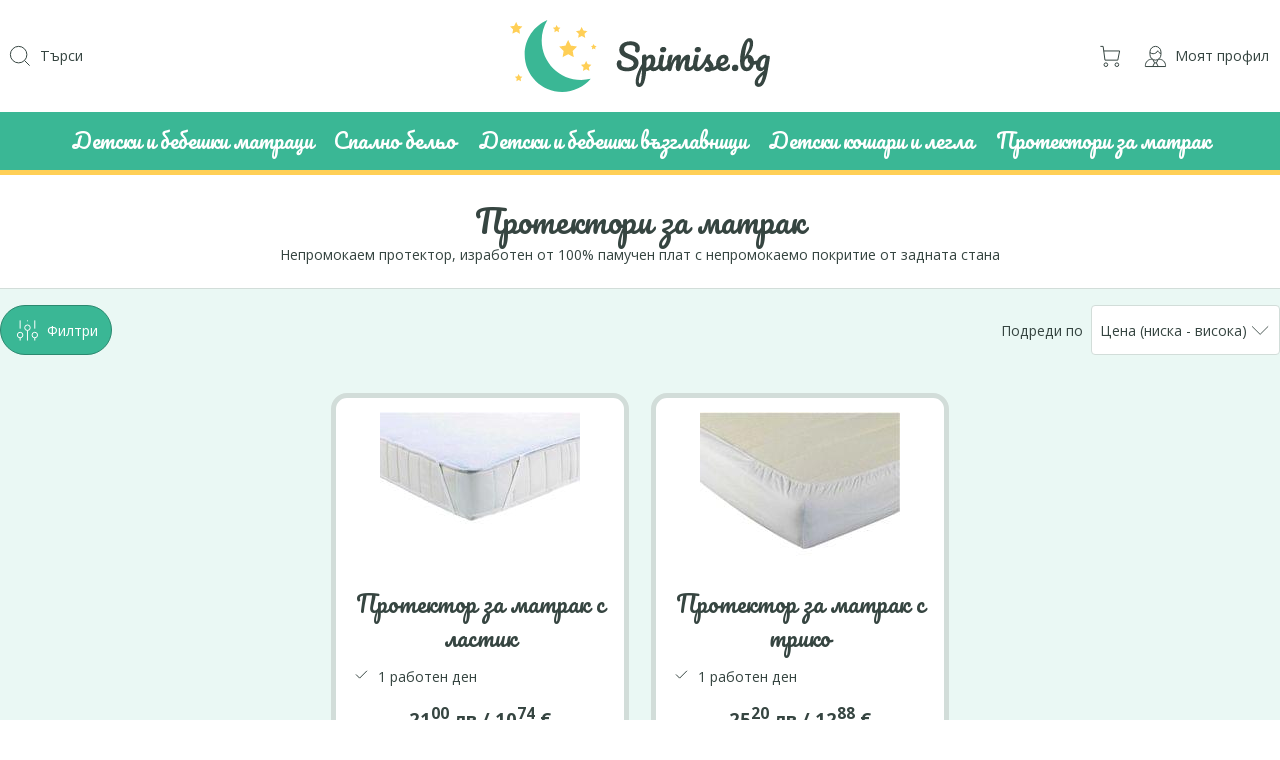

--- FILE ---
content_type: text/html; charset=UTF-8
request_url: https://spimise.bg/protektori-matrak
body_size: 7959
content:
<!DOCTYPE html>
<html lang="bg">
    <head>
    <meta charset="utf-8"><meta name="viewport" content="width=device-width, initial-scale=1.0, maximum-scale=1.0, user-scalable=no"><meta name="format-detection" content="telephone=no"><title>Непромокаем протектор за матрак</title><meta name="description" content="Непромокаем протектор, изработен от 100% памучен плат с непромокаемо покритие от задната стана.  Обхваща матрака като калъф.   Подходящ за матраци с всякаква де"><meta property="og:description" content="Непромокаем протектор, изработен от 100% памучен плат с непромокаемо покритие от задната стана.  Обхваща матрака като калъф.   Подходящ за матраци с всякаква де">
<meta property="og:image:url" content="https://cdn.mydreamshop.io/source/private/matraci/application/configuration/application.themes.logo_favicon/160778679889775fd4e12edb32a613.png">
<meta property="og:locale" content="bul_BG">
<meta property="og:site_name" content="spimise.bg">
<meta property="og:type" content="website"><script type="application/ld+json">{"@context":"https:\/\/schema.org","@type":"BreadcrumbList","itemListElement":[{"@type":"ListItem","position":1,"name":"Протектори за матрак","item":"https:\/\/spimise.bg\/protektori-matrak"}]}</script><link rel="canonical" href="https://spimise.bg/protektori-matrak" /><link rel="apple-touch-icon-precomposed" sizes="57x57" href="https://cdn.mydreamshop.io/resized/private/matraci/application/configuration/application.themes.logo_favicon/C/160778679889775fd4e12edb32a613.png" /><link rel="apple-touch-icon-precomposed" sizes="114x114" href="https://cdn.mydreamshop.io/resized/private/matraci/application/configuration/application.themes.logo_favicon/H/160778679889775fd4e12edb32a613.png" /><link rel="apple-touch-icon-precomposed" sizes="72x72" href="https://cdn.mydreamshop.io/resized/private/matraci/application/configuration/application.themes.logo_favicon/E/160778679889775fd4e12edb32a613.png" /><link rel="apple-touch-icon-precomposed" sizes="144x144" href="https://cdn.mydreamshop.io/resized/private/matraci/application/configuration/application.themes.logo_favicon/K/160778679889775fd4e12edb32a613.png" /><link rel="apple-touch-icon-precomposed" sizes="60x60" href="https://cdn.mydreamshop.io/resized/private/matraci/application/configuration/application.themes.logo_favicon/D/160778679889775fd4e12edb32a613.png" /><link rel="apple-touch-icon-precomposed" sizes="120x120" href="https://cdn.mydreamshop.io/resized/private/matraci/application/configuration/application.themes.logo_favicon/I/160778679889775fd4e12edb32a613.png" /><link rel="apple-touch-icon-precomposed" sizes="76x76" href="https://cdn.mydreamshop.io/resized/private/matraci/application/configuration/application.themes.logo_favicon/F/160778679889775fd4e12edb32a613.png" /><link rel="apple-touch-icon-precomposed" sizes="152x152" href="https://cdn.mydreamshop.io/resized/private/matraci/application/configuration/application.themes.logo_favicon/L/160778679889775fd4e12edb32a613.png" /><link rel="icon" type="image/png" href="https://cdn.mydreamshop.io/resized/private/matraci/application/configuration/application.themes.logo_favicon/A/160778679889775fd4e12edb32a613.png" sizes="16x16" /><link rel="icon" type="image/png" href="https://cdn.mydreamshop.io/resized/private/matraci/application/configuration/application.themes.logo_favicon/B/160778679889775fd4e12edb32a613.png" sizes="32x32" /><link rel="icon" type="image/png" href="https://cdn.mydreamshop.io/resized/private/matraci/application/configuration/application.themes.logo_favicon/J/160778679889775fd4e12edb32a613.png" sizes="128x128" /><link rel="icon" type="image/png" href="https://cdn.mydreamshop.io/resized/private/matraci/application/configuration/application.themes.logo_favicon/M/160778679889775fd4e12edb32a613.png" sizes="196x196" /><link rel="dns-prefetch" href="https://fonts.gstatic.com"><link rel="preconnect" href="https://fonts.gstatic.com" crossorigin><link rel="dns-prefetch" href="https://fonts.googleapis.com"><link rel="preconnect" href="https://fonts.googleapis.com" crossorigin><link rel="dns-prefetch" href="https://cdn.mydreamshop.io"><link rel="preconnect" href="https://cdn.mydreamshop.io" crossorigin><link rel="dns-prefetch" href="https://connect.facebook.net"><link rel="preconnect" href="https://connect.facebook.net" crossorigin><link rel="dns-prefetch" href="https://www.googletagmanager.com"><link rel="preconnect" href="https://www.googletagmanager.com" crossorigin><link rel="dns-prefetch" href="https://www.google-analytics.com"><link rel="preconnect" href="https://www.google-analytics.com" crossorigin><link rel="dns-prefetch" href="https://www.facebook.com"><link rel="preconnect" href="https://www.facebook.com" crossorigin><link rel="dns-prefetch" href="https://stats.g.doubleclick.net"><link rel="preconnect" href="https://stats.g.doubleclick.net" crossorigin><link rel="stylesheet preload" href="https://fonts.googleapis.com/css?family=Open+Sans:400,700,300|Pacifico:400&subset=cyrillic,greek&display=swap" as="style" crossorigin="anonymous" /><link rel="stylesheet preload" href="https://cdn.mydreamshop.io/assets/matraci/app.1719478802.css" as="style" crossorigin="anonymous" />    <script>window.dsVersion = '14.55.11';window.dsTabletBreakpoint = '991';window.dsSidebarBreakpoint = 992;window.dsDomain = 'app';window.dsAssetsUrl = 'https://spimise.bg/dist';window.dsLayoutUserDataUrl = '/layout/data';window.dsSvgSprite = '/dist/sprite-app.svg?v=14.55.11';window.dsLanguage = {url: '',dateFormat: '%d.%m.%Y',dateTimeFormat: '%d.%m.%Y %H:%M:%S',endpoint: '/translation/json/14.55.11'};window.globalVatFactor = 1;window.dsModalBoxHolderStyle = 'overlay';</script><script rel="preload" src="/dist/runtime.ff45fadb81f8a5c97552.js" as="script" defer></script><script rel="preload" src="/dist/app.1d5b3e537eaf8f38e69d.js" as="script" defer></script><script rel="preload" src="/dist/app-cms.b4512292ff43c67bbb53.js" as="script" defer></script><script rel="preload" src="/dist/vendors-app-cms.c91c3afdd8269eb9b43d.js" as="script" defer></script>        <meta name="google-site-verification" content="nIIuPMEa46A6hpQVybLAwFJ5zYuCD53kERzlCNazVg4" />
    </head>
<body><main id="js-wrapper"data-gjs-type="layout"><header id="js-main-header"class="main-header hidden-print"data-gjs-type="header-container"><div class="main-header-navigation" data-gjs-type="header"><div class="main-header-navigation-item main-header-navigation-item--logo"><a href="/" data-gjs-type="header-logo"><img src="https://cdn.mydreamshop.io/source/private/matraci/application/configuration/application.themes.logo_header/160778522955975fd4db0d88af6228.svg" alt="spimise.bg" /></a></div><div class="main-header-navigation-item main-header-navigation-item--navigation"><a href="javascript:void(0)"class="hidden-md hidden-lg js-mega-menu-trigger padding-2"><svg class=" svg-icon-menu">
                <use href="/dist/sprite-app.svg?v=14.55.11#icon_menu"></use>
            </svg></a><div class="main-header-navigation-item main-header-navigation-item--search"data-gjs-type="search"><form name="search"action="https://spimise.bg/products/search"id="js-search-form"class="search search--static"method="get"autocomplete="off"><div class="search-panel"><span class="margin-right-2 search-close js-trigger-search"><svg class=" svg-icon-arrow-back">
                <use href="/dist/sprite-app.svg?v=14.55.11#icon_arrow_back"></use>
            </svg></span><span><svg class=" svg-icon-search">
                <use href="/dist/sprite-app.svg?v=14.55.11#icon_search"></use>
            </svg></span><input type="search"name="s"placeholder="Търси"value=""autocomplete="off"id="js-search-input"class="js-no-label" /><span id="js-clean-search" class="search-clear"><svg class=" svg-icon-close">
                <use href="/dist/sprite-app.svg?v=14.55.11#icon_close"></use>
            </svg></span></div><div class="search-suggestions"><div id="js-search-suggestions"></div><div id="js-search-loading" class="loading loading--circle loading--overlay"></div></div></form></div></div><div class="main-header-navigation-item main-header-navigation-item--actions"><div id="cart-header-label" class="main-header-navigation-item main-header-navigation-item--basket"><span data-location="documents/basket" class="main-header-navigation-item-link"><svg class=" svg-icon-basket">
                <use href="/dist/sprite-app.svg?v=14.55.11#icon_basket"></use>
            </svg></span></div><div id="comparison-header-label"class="main-header-navigation-item main-header-navigation-item--compare"></div><div class="main-header-navigation-item main-header-navigation-item--my-profile"><a href="javascript:void(0)"class="js-drop-down-trigger"data-dropdown-holder="js-site-profile-navigation"><svg class=" svg-icon-user">
                <use href="/dist/sprite-app.svg?v=14.55.11#icon_user"></use>
            </svg><span class="main-header-navigation-item-text">Моят профил</span></a><ul id="js-site-profile-navigation" class="main-header-navigation-submenu main-header-navigation-submenu--dropdown"><li class="main-header-navigation-submenu-item main-header-navigation-submenu-item--go-back"><a href="javascript:void(0)" class="js-drop-down-trigger" data-dropdown-holder="js-site-profile-navigation"><svg class=" svg-icon-arrow-back">
                <use href="/dist/sprite-app.svg?v=14.55.11#icon_arrow_back"></use>
            </svg><span class="padding-left-1">Затвори</span></a></li><li class="main-header-navigation-submenu-item"><a href="javascript:void(0)" data-location="users/profile"><svg class=" svg-icon-user">
                <use href="/dist/sprite-app.svg?v=14.55.11#icon_user"></use>
            </svg>Моят профил</a></li><li class="main-header-navigation-submenu-item"><a href="/secure/documents/order/list"><svg class=" svg-icon-basket">
                <use href="/dist/sprite-app.svg?v=14.55.11#icon_basket"></use>
            </svg>Поръчки</a></li><li class="main-header-navigation-submenu-item"><a href="javascript:void(0)" data-location="users/delivery_addresses"><svg class=" svg-icon-location">
                <use href="/dist/sprite-app.svg?v=14.55.11#icon_location"></use>
            </svg>Адреси за доставка</a></li><li class="main-header-navigation-submenu-item"><a href="javascript:void(0)" data-location="users/changePassword"><svg class=" svg-icon-secure">
                <use href="/dist/sprite-app.svg?v=14.55.11#icon_secure"></use>
            </svg>Смяна на паролата</a></li><li class="main-header-navigation-submenu-item" id="user-logout-link"><a href="https://spimise.bg/users/logout"><svg class=" svg-icon-exit">
                <use href="/dist/sprite-app.svg?v=14.55.11#icon_exit"></use>
            </svg>Изход</a></li><div class="main-header-navigation-submenu-item" id="user-sign-in-link"><span class="button  button--center" data-location="users/login">Вход / Регистрация</span></div></ul></div></div></div><nav class="mega-menu mega-menu--horizontal  "data-gjs-type="header-navigation"><div class="mega-menu-content js-mega-menu"data-mega-menu-height="400"data-multiple-columns="true"data-mega-menu-mode="horizontal"><div class="mega-menu-content-item mega-menu-content-item--go-back"><a href="javascript:void(0)" class="js-mega-menu-trigger"><svg class=" svg-icon-arrow-back">
                <use href="/dist/sprite-app.svg?v=14.55.11#icon_arrow_back"></use>
            </svg>Затвори</a></div><div class="mega-menu-content-item "><a href="https://spimise.bg/detski-bebeshki-matratzi"><span>Детски и бебешки матраци</span></a></div><div class="mega-menu-content-item "><a href="https://spimise.bg/spalno-belo"><span>Спално бельо</span></a></div><div class="mega-menu-content-item "><a href="https://spimise.bg/detski-vazglavnitzi"><span>Детски и бебешки възглавници</span></a></div><div class="mega-menu-content-item "><a href="https://spimise.bg/detski-koshari-legla"><span>Детски кошари и легла</span></a></div><div class="mega-menu-content-item "><a href="https://spimise.bg/protektori-matrak"><span>Протектори за матрак</span></a></div></div></nav></header><div id="js-main-content" class="main-content" data-gjs-type="page-container"><div class="page page--category" id="protektori-matrak"><div class="page-header"><h1 >Протектори за матрак</h1><div class="product-list__description"><p style="text-align: center; ">Непромокаем протектор, изработен от 100% памучен плат с непромокаемо покритие от задната стана</p></div></div><div class="page-content page-content--sidebar"><div class="sidebar is-hidden" data-sidebar="filters"><div class="sidebar-close" data-hide-sidebar="filters"><svg class=" svg-icon-arrow-back">
                <use href="/dist/sprite-app.svg?v=14.55.11#icon_arrow_back"></use>
            </svg>Затвори</div><div class="sidebar-content sidebar-content--filters"><div class="sidebar-content-section"><a class="sidebar-content-section-header "role="button"data-toggle="collapse"href="#filter-keywords"aria-expanded="true"aria-controls="#filter-keywords">Търси<svg class=" svg-icon-arrow">
                <use href="/dist/sprite-app.svg?v=14.55.11#icon_arrow"></use>
            </svg></a><div class="sidebar-content-section-content padding-2 collapse in" id="filter-keywords"><div class="element--relative"><input type="text"name="filter_keywords"data-filter="keyword"data-field="keywords"placeholder="Търсене в категорията"data-filter-real-name="Търси" /></div></div></div><div class="sidebar-content-section"><a class="sidebar-content-section-header "role="button"data-toggle="collapse"href="#filter-price"aria-expanded="true"aria-controls="#filter-price">Цена<svg class=" svg-icon-arrow">
                <use href="/dist/sprite-app.svg?v=14.55.11#icon_arrow"></use>
            </svg></a><div class="sidebar-content-section-content sidebar-content-section-content--slider collapse in" id="filter-price"><div data-filter-real-name="Цена"data-filter="number"data-field="price"data-values="[{&quot;id&quot;:&quot;21&quot;,&quot;name&quot;:&quot;21.00 \u043b\u0432&quot;,&quot;value&quot;:21},{&quot;id&quot;:&quot;25.2&quot;,&quot;name&quot;:&quot;25.20 \u043b\u0432&quot;,&quot;value&quot;:25.2}]"></div></div></div><div class="sidebar-content-section"><a class="sidebar-content-section-header "role="button"data-toggle="collapse"href="#filter-acc14fa9-7e8d-11ea-b887-065d8bd1590c"aria-expanded="true"aria-controls="#filter-acc14fa9-7e8d-11ea-b887-065d8bd1590c">Размер<svg class=" svg-icon-arrow">
                <use href="/dist/sprite-app.svg?v=14.55.11#icon_arrow"></use>
            </svg></a><div class="sidebar-content-section-content collapse in" id="filter-acc14fa9-7e8d-11ea-b887-065d8bd1590c"><ul><li  class="" ><input type="checkbox"class="js-customize-checkbox element--hidden"id="filter_acc14fa9-7e8d-11ea-b887-065d8bd1590c_16a640bb-c0aa-11ec-af59-0aa003bf0ff7"data-label="60/120"data-filter="text"data-field="acc14fa9-7e8d-11ea-b887-065d8bd1590c"data-allow-negative="1"name="filter_acc14fa9-7e8d-11ea-b887-065d8bd1590c[]"value="16a640bb-c0aa-11ec-af59-0aa003bf0ff7"data-filter-real-name="Размер" /><span id="checkbox_filter_acc14fa9-7e8d-11ea-b887-065d8bd1590c_16a640bb-c0aa-11ec-af59-0aa003bf0ff7"data-checkbox-id="filter_acc14fa9-7e8d-11ea-b887-065d8bd1590c_16a640bb-c0aa-11ec-af59-0aa003bf0ff7"class="js-customize-checkbox-style"><svg class=" svg-icon-tick">
                <use href="/dist/sprite-app.svg?v=14.55.11#icon_tick"></use>
            </svg><svg class=" svg-icon-close">
                <use href="/dist/sprite-app.svg?v=14.55.11#icon_close"></use>
            </svg></span><span class="margin-left-1 element--flex-0"><label for="filter_acc14fa9-7e8d-11ea-b887-065d8bd1590c_16a640bb-c0aa-11ec-af59-0aa003bf0ff7"class="element--flex element--flex-items--center element--flex-nowrap">60/120</label></span></li><li  class="" ><input type="checkbox"class="js-customize-checkbox element--hidden"id="filter_acc14fa9-7e8d-11ea-b887-065d8bd1590c_287eada4-c0aa-11ec-af59-0aa003bf0ff7"data-label="65/110"data-filter="text"data-field="acc14fa9-7e8d-11ea-b887-065d8bd1590c"data-allow-negative="1"name="filter_acc14fa9-7e8d-11ea-b887-065d8bd1590c[]"value="287eada4-c0aa-11ec-af59-0aa003bf0ff7"data-filter-real-name="Размер" /><span id="checkbox_filter_acc14fa9-7e8d-11ea-b887-065d8bd1590c_287eada4-c0aa-11ec-af59-0aa003bf0ff7"data-checkbox-id="filter_acc14fa9-7e8d-11ea-b887-065d8bd1590c_287eada4-c0aa-11ec-af59-0aa003bf0ff7"class="js-customize-checkbox-style"><svg class=" svg-icon-tick">
                <use href="/dist/sprite-app.svg?v=14.55.11#icon_tick"></use>
            </svg><svg class=" svg-icon-close">
                <use href="/dist/sprite-app.svg?v=14.55.11#icon_close"></use>
            </svg></span><span class="margin-left-1 element--flex-0"><label for="filter_acc14fa9-7e8d-11ea-b887-065d8bd1590c_287eada4-c0aa-11ec-af59-0aa003bf0ff7"class="element--flex element--flex-items--center element--flex-nowrap">65/110</label></span></li><li  class="" ><input type="checkbox"class="js-customize-checkbox element--hidden"id="filter_acc14fa9-7e8d-11ea-b887-065d8bd1590c_6da5ca52-c0aa-11ec-af59-0aa003bf0ff7"data-label="65/160"data-filter="text"data-field="acc14fa9-7e8d-11ea-b887-065d8bd1590c"data-allow-negative="1"name="filter_acc14fa9-7e8d-11ea-b887-065d8bd1590c[]"value="6da5ca52-c0aa-11ec-af59-0aa003bf0ff7"data-filter-real-name="Размер" /><span id="checkbox_filter_acc14fa9-7e8d-11ea-b887-065d8bd1590c_6da5ca52-c0aa-11ec-af59-0aa003bf0ff7"data-checkbox-id="filter_acc14fa9-7e8d-11ea-b887-065d8bd1590c_6da5ca52-c0aa-11ec-af59-0aa003bf0ff7"class="js-customize-checkbox-style"><svg class=" svg-icon-tick">
                <use href="/dist/sprite-app.svg?v=14.55.11#icon_tick"></use>
            </svg><svg class=" svg-icon-close">
                <use href="/dist/sprite-app.svg?v=14.55.11#icon_close"></use>
            </svg></span><span class="margin-left-1 element--flex-0"><label for="filter_acc14fa9-7e8d-11ea-b887-065d8bd1590c_6da5ca52-c0aa-11ec-af59-0aa003bf0ff7"class="element--flex element--flex-items--center element--flex-nowrap">65/160</label></span></li><li  class="" ><input type="checkbox"class="js-customize-checkbox element--hidden"id="filter_acc14fa9-7e8d-11ea-b887-065d8bd1590c_3f7cd471-c0aa-11ec-af59-0aa003bf0ff7"data-label="70/130"data-filter="text"data-field="acc14fa9-7e8d-11ea-b887-065d8bd1590c"data-allow-negative="1"name="filter_acc14fa9-7e8d-11ea-b887-065d8bd1590c[]"value="3f7cd471-c0aa-11ec-af59-0aa003bf0ff7"data-filter-real-name="Размер" /><span id="checkbox_filter_acc14fa9-7e8d-11ea-b887-065d8bd1590c_3f7cd471-c0aa-11ec-af59-0aa003bf0ff7"data-checkbox-id="filter_acc14fa9-7e8d-11ea-b887-065d8bd1590c_3f7cd471-c0aa-11ec-af59-0aa003bf0ff7"class="js-customize-checkbox-style"><svg class=" svg-icon-tick">
                <use href="/dist/sprite-app.svg?v=14.55.11#icon_tick"></use>
            </svg><svg class=" svg-icon-close">
                <use href="/dist/sprite-app.svg?v=14.55.11#icon_close"></use>
            </svg></span><span class="margin-left-1 element--flex-0"><label for="filter_acc14fa9-7e8d-11ea-b887-065d8bd1590c_3f7cd471-c0aa-11ec-af59-0aa003bf0ff7"class="element--flex element--flex-items--center element--flex-nowrap">70/130</label></span></li><li  class="" ><input type="checkbox"class="js-customize-checkbox element--hidden"id="filter_acc14fa9-7e8d-11ea-b887-065d8bd1590c_54dd1364-c0aa-11ec-af59-0aa003bf0ff7"data-label="70/140"data-filter="text"data-field="acc14fa9-7e8d-11ea-b887-065d8bd1590c"data-allow-negative="1"name="filter_acc14fa9-7e8d-11ea-b887-065d8bd1590c[]"value="54dd1364-c0aa-11ec-af59-0aa003bf0ff7"data-filter-real-name="Размер" /><span id="checkbox_filter_acc14fa9-7e8d-11ea-b887-065d8bd1590c_54dd1364-c0aa-11ec-af59-0aa003bf0ff7"data-checkbox-id="filter_acc14fa9-7e8d-11ea-b887-065d8bd1590c_54dd1364-c0aa-11ec-af59-0aa003bf0ff7"class="js-customize-checkbox-style"><svg class=" svg-icon-tick">
                <use href="/dist/sprite-app.svg?v=14.55.11#icon_tick"></use>
            </svg><svg class=" svg-icon-close">
                <use href="/dist/sprite-app.svg?v=14.55.11#icon_close"></use>
            </svg></span><span class="margin-left-1 element--flex-0"><label for="filter_acc14fa9-7e8d-11ea-b887-065d8bd1590c_54dd1364-c0aa-11ec-af59-0aa003bf0ff7"class="element--flex element--flex-items--center element--flex-nowrap">70/140</label></span></li><li  class="" ><input type="checkbox"class="js-customize-checkbox element--hidden"id="filter_acc14fa9-7e8d-11ea-b887-065d8bd1590c_7f5a8dda-c0aa-11ec-af59-0aa003bf0ff7"data-label="70/180"data-filter="text"data-field="acc14fa9-7e8d-11ea-b887-065d8bd1590c"data-allow-negative="1"name="filter_acc14fa9-7e8d-11ea-b887-065d8bd1590c[]"value="7f5a8dda-c0aa-11ec-af59-0aa003bf0ff7"data-filter-real-name="Размер" /><span id="checkbox_filter_acc14fa9-7e8d-11ea-b887-065d8bd1590c_7f5a8dda-c0aa-11ec-af59-0aa003bf0ff7"data-checkbox-id="filter_acc14fa9-7e8d-11ea-b887-065d8bd1590c_7f5a8dda-c0aa-11ec-af59-0aa003bf0ff7"class="js-customize-checkbox-style"><svg class=" svg-icon-tick">
                <use href="/dist/sprite-app.svg?v=14.55.11#icon_tick"></use>
            </svg><svg class=" svg-icon-close">
                <use href="/dist/sprite-app.svg?v=14.55.11#icon_close"></use>
            </svg></span><span class="margin-left-1 element--flex-0"><label for="filter_acc14fa9-7e8d-11ea-b887-065d8bd1590c_7f5a8dda-c0aa-11ec-af59-0aa003bf0ff7"class="element--flex element--flex-items--center element--flex-nowrap">70/180</label></span></li></ul></div></div></div></div><div id="products-section-container" class="products_list"><div class="products_list__toolbar"><a href="javascript:void(0)"class="button button--with-icon margin-right-2"data-sidebar-toggle="filters"><svg class=" svg-icon-filters">
                <use href="/dist/sprite-app.svg?v=14.55.11#icon_filters"></use>
            </svg><span class="padding-left-1">Филтри</span></a><div id="last-visited-product-button"></div><div class="element--flex element--flex-nowrap element--flex-items--center margin-left-auto"><span class="margin-right-1 hidden-xs" style="white-space: nowrap;">Подреди по</span><select name="sort_products"id="product_sorter_selector"class="js-multiselect js-multiselectWithoutSearch"><option value="price_asc" selected>Цена (ниска - висока)</option><option value="price_desc" >Цена (висока - ниска)</option><option value="discount_desc" >С отстъпка</option><option value="name_asc" >Име (А - Я)</option><option value="name_desc" >Име (Я - А)</option><option value="created_at_asc" >Добавен (нов - стар)</option><option value="created_at_desc" >Добавен (стар - нов)</option></select></div></div><div id="js-selected-options" class="products_list__selected-options"></div><div id="product_holder"class="cards  cards--products"itemscope itemtype="http://schema.org/ItemList"><div id="product_250"class="product card  js-show-items"><div class="card-content"><div class="card-content-item card-content-item--overlay"><div class="margin-top-2 element--flex element--flex-content-center element--relative" style="z-index: 5;"><span class="button button--with-icon margin-0"data-placement="top"data-toggle="tooltip"title="Добави в количката"data-location="/product-catalog/options/250?optionFormToken=696f897482ff9"><svg class=" svg-icon-basket-add">
                <use href="/dist/sprite-app.svg?v=14.55.11#icon_basket_add"></use>
            </svg></span></div><a href="https://spimise.bg/protektori-matrak/protektor-matrak-s-lastik" class="link--cover link--inherit"></a></div><div class="card-content-item card-content-item--cover"><a href="https://spimise.bg/protektori-matrak/protektor-matrak-s-lastik"class="link--inherit show text-center js--swap-images"><img alt="Протектор за матрак с ластик - 1" title="Протектор за матрак с ластик - 1" src="https://cdn.mydreamshop.io/resized/private/matraci/products/images/542ce661ba46aad045687f67609572fb/B/16504632318113626011ffc616a965.jpg" srcset="https://cdn.mydreamshop.io/resized/private/matraci/products/images/542ce661ba46aad045687f67609572fb/B/16504632318113626011ffc616a965.jpg 1x , https://cdn.mydreamshop.io/resized/private/matraci/products/images/542ce661ba46aad045687f67609572fb/B/16504632318113626011ffc616a965@2x.jpg 2x" loading="lazy" width="200px" height="200px" /></a></div><div class="card-content-item card-content-item--product-info"><div class="h5 padding-top-2"><a href="https://spimise.bg/protektori-matrak/protektor-matrak-s-lastik" class="link--inherit"> Протектор за матрак с ластик</a></div><div class="margin-top-1 text-left"><div class="element--flex element--flex-nowrap element--flex-items--center element--flex-1"><div class="margin-right-0"><svg class=" svg-icon-tick">
                <use href="/dist/sprite-app.svg?v=14.55.11#icon_tick"></use>
            </svg></div>1 работен ден</div></div><div class="padding-top-2"><span class="product-price">21<sup>00</sup> лв / 10<sup>74</sup> €</span></div></div></div></div><div id="product_248"class="product card  js-show-items"><div class="card-content"><div class="card-content-item card-content-item--overlay"><div class="margin-top-2 element--flex element--flex-content-center element--relative" style="z-index: 5;"><span class="button button--with-icon margin-0"data-placement="top"data-toggle="tooltip"title="Добави в количката"data-location="/product-catalog/options/248?optionFormToken=696f8974852e3"><svg class=" svg-icon-basket-add">
                <use href="/dist/sprite-app.svg?v=14.55.11#icon_basket_add"></use>
            </svg></span></div><a href="https://spimise.bg/protektori-matrak/protektor-matrak" class="link--cover link--inherit"></a></div><div class="card-content-item card-content-item--cover"><a href="https://spimise.bg/protektori-matrak/protektor-matrak"class="link--inherit show text-center js--swap-images"><img alt="Протектор за матрак с трико - 1" title="Протектор за матрак с трико - 1" src="https://cdn.mydreamshop.io/resized/private/matraci/products/images/ae8a783cdc9cd8c0c84865d644b61336/B/16509555154875626794fb770f5417.jpg" srcset="https://cdn.mydreamshop.io/resized/private/matraci/products/images/ae8a783cdc9cd8c0c84865d644b61336/B/16509555154875626794fb770f5417.jpg 1x , https://cdn.mydreamshop.io/resized/private/matraci/products/images/ae8a783cdc9cd8c0c84865d644b61336/B/16509555154875626794fb770f5417@2x.jpg 2x" loading="lazy" width="200px" height="200px" /></a></div><div class="card-content-item card-content-item--product-info"><div class="h5 padding-top-2"><a href="https://spimise.bg/protektori-matrak/protektor-matrak" class="link--inherit"> Протектор за матрак с трико</a></div><div class="margin-top-1 text-left"><div class="element--flex element--flex-nowrap element--flex-items--center element--flex-1"><div class="margin-right-0"><svg class=" svg-icon-tick">
                <use href="/dist/sprite-app.svg?v=14.55.11#icon_tick"></use>
            </svg></div>1 работен ден</div></div><div class="padding-top-2"><span class="product-price">25<sup>20</sup> лв / 12<sup>88</sup> €</span></div></div></div></div></div><div id="products_noproducts" class="empty-state-message"><svg class=" svg-icon-info">
                <use href="/dist/sprite-app.svg?v=14.55.11#icon_info"></use>
            </svg><p>Няма намерени продукти</p><a href="javascript:void(0)" class="button button--center show clear-all-filters">Изчисти</a></div><div id="loading" class="products_list__loading"><div class="loading loading--circle"></div></div><div id="filter_pagination"></div><script>window.dsProductFilter = {config: {activeFilters: 1,product_container_id: 'product_holder',pagination: {scrolling: true,per_page: 24,from: 0,},},filter_category_id: '43',orderedProductIds: [250,248],products: JSON.parse('{\"250\":{\"id\":250,\"keywords\":[\"\\u041f\\u0440\\u043e\\u0442\\u0435\\u043a\\u0442\\u043e\\u0440 \\u0437\\u0430 \\u043c\\u0430\\u0442\\u0440\\u0430\\u043a \\u0441 \\u043b\\u0430\\u0441\\u0442\\u0438\\u043a 3800234785837 3800234785844 3800234785851 3800234785868 3800234785875 3800234785882 \"],\"name\":\"\\u041f\\u0440\\u043e\\u0442\\u0435\\u043a\\u0442\\u043e\\u0440 \\u0437\\u0430 \\u043c\\u0430\\u0442\\u0440\\u0430\\u043a \\u0441 \\u043b\\u0430\\u0441\\u0442\\u0438\\u043a\",\"created_at\":[\"2022-04-20 13:54:25\"],\"categoryId\":[\"43\"],\"isWithGift\":[\"0\"],\"acc14fa9-7e8d-11ea-b887-065d8bd1590c\":[\"16a640bb-c0aa-11ec-af59-0aa003bf0ff7\",\"287eada4-c0aa-11ec-af59-0aa003bf0ff7\",\"3f7cd471-c0aa-11ec-af59-0aa003bf0ff7\",\"54dd1364-c0aa-11ec-af59-0aa003bf0ff7\",\"6da5ca52-c0aa-11ec-af59-0aa003bf0ff7\",\"7f5a8dda-c0aa-11ec-af59-0aa003bf0ff7\"],\"price\":[\"21\"],\"discount\":[\"0\"],\"labels\":[\"_\"],\"printed\":1},\"248\":{\"id\":248,\"keywords\":[\"\\u041f\\u0440\\u043e\\u0442\\u0435\\u043a\\u0442\\u043e\\u0440 \\u0437\\u0430 \\u043c\\u0430\\u0442\\u0440\\u0430\\u043a \\u0441 \\u0442\\u0440\\u0438\\u043a\\u043e 38002347855820 3800234785776 3800234785783 3800234785790 3800234785806 3800234785813 \"],\"name\":\"\\u041f\\u0440\\u043e\\u0442\\u0435\\u043a\\u0442\\u043e\\u0440 \\u0437\\u0430 \\u043c\\u0430\\u0442\\u0440\\u0430\\u043a \\u0441 \\u0442\\u0440\\u0438\\u043a\\u043e\",\"created_at\":[\"2022-04-20 13:00:30\"],\"categoryId\":[\"43\"],\"isWithGift\":[\"0\"],\"acc14fa9-7e8d-11ea-b887-065d8bd1590c\":[\"16a640bb-c0aa-11ec-af59-0aa003bf0ff7\",\"287eada4-c0aa-11ec-af59-0aa003bf0ff7\",\"3f7cd471-c0aa-11ec-af59-0aa003bf0ff7\",\"54dd1364-c0aa-11ec-af59-0aa003bf0ff7\",\"6da5ca52-c0aa-11ec-af59-0aa003bf0ff7\",\"7f5a8dda-c0aa-11ec-af59-0aa003bf0ff7\"],\"price\":[\"25.2\"],\"discount\":[\"0\"],\"labels\":[\"_\"],\"printed\":1}}'),};</script></div></div></div><a href="javascript:void(0)"id="go-to-top"class="button button--secondary button--to-top do-scroll-top hidden-print"data-gjs-layerable="false"><svg class=" svg-icon-gotop">
                <use href="/dist/sprite-app.svg?v=14.55.11#icon_gotop"></use>
            </svg></a></div><div data-gjs-type="footer-container" data-gjs-propagate='["stop"]'><footer id="ixjpe6"><div class="element--layout-max-width element--flex-wrap-xs padding-top-10 padding-bottom-10 wow fadeInUpBig" data-wow-animation="fadeInUpBig" data-wow-duration="1s" id="ig4wdw"><section class="padding-2" id="iat64k"><img class="margin-bottom-2" id="iqucyu" src="https://cdn.mydreamshop.io/source/private/matraci/pages/attachments/a0c45ed6c171edbfc58ba1b6b2903aeaf7ae7911/160795466213655fd770e6215a4103.svg" srcset="https://cdn.mydreamshop.io/source/private/matraci/pages/attachments/a0c45ed6c171edbfc58ba1b6b2903aeaf7ae7911/160795466213655fd770e6215a4103.svg" width="200px" height="200px" loading="lazy" /></section><section class="padding-2" id="i85zpp"><h3 class="margin-bottom-2" id="iramx7">Информация</h3><ul id="i9wrfy"><li class="margin-bottom-1" id="i0r2yp"><a class="link--inherit" id="i22o72" href="/terms-of-use">Общи условия</a></li><li class="margin-bottom-1"><a class="link--inherit" id="i4ghmh" href="/cookie-policy">Политика за бисквитки</a></li><li class="margin-bottom-1"><a class="link--inherit" id="i06vzn" href="/dispute-resolution">Политика за решаване на спорове</a></li><li class="margin-bottom-1" id="ihm9lo"><a class="link--inherit" id="i9sah5" href="/privacy-policy">Политика за поверителност</a></li><li class="margin-bottom-1" id="i9465g"><a class="link--inherit" id="ii5jdw" href="/otkaz-pokupka">Отказ от покупка</a></li><li class="margin-bottom-1"><a class="link--inherit" id="ilxhjs" href="/metodi-plashtane-dostavka">Методи на плащане и доставка</a></li></ul></section><section class="padding-2" id="i80cif"><h3 class="margin-bottom-2" id="i8gv6g">Категории</h3><ul><li class="margin-bottom-1"><a class="link--inherit" id="i4bl28" href="/detski-bebeshki-matratzi">Детски и бебешки матраци</a></li><li class="margin-bottom-1" id="ichwqg"><a class="link--inherit" id="ie25wf" href="/spalno-belo">Спално бельо</a></li><li class="margin-bottom-1"><a class="link--inherit" id="i1d8b3" href="/detski-vazglavnitzi">Детски и бебешки възглавници</a></li><li class="margin-bottom-1"><a class="link--inherit" id="ixjlcb" href="/detski-koshari-legla">Детски кошари и легла</a></li></ul></section><section class="padding-2" id="ivowiq"><h3 class="margin-bottom-2" id="iaitli">Контакти</h3><section class="padding-2" id="ilmxoq"><div class="padding-bottom-2" id="iclzth"><svg class="margin-right-2" id="i6q28m"><use xmlns="http://www.w3.org/2000/svg" xlink:href="/dist/sprite-app.svg?v=14.55.11#icon_home" href="/dist/sprite-app.svg?v=14.55.11#icon_home"></use></svg><span>
		</span><a class="link--inherit" id="i72i69" href="https://goo.gl/maps/xf3AKHAAeZn5ryzeA" target="_blank">София 1000, бул. Цариградско шосе, № 72</a></div><div class="padding-bottom-2" id="ibengk"><svg class="margin-right-2" id="it0hpj"><use xmlns="http://www.w3.org/2000/svg" xlink:href="/dist/sprite-app.svg?v=14.55.11#icon_phone" href="/dist/sprite-app.svg?v=14.55.11#icon_phone"></use></svg><span>
		</span><div id="ix0oku"><a class="link--inherit" id="if50xi" href="tel:+359885345144, +359895622801">0885345144, 0895622801</a></div></div><div class="padding-bottom-2" id="i5ndhg"><svg class="margin-right-2" id="i2v6at"><use xmlns="http://www.w3.org/2000/svg" xlink:href="/dist/sprite-app.svg?v=14.55.11#icon_email" href="/dist/sprite-app.svg?v=14.55.11#icon_email"></use></svg><span>
		</span><a class="link--inherit" id="ikj564" href="mailto:office@eltechbg.com" target="_blank">office@eltechbg.com</a></div><div id="i3zhhe"><svg class="margin-right-2" id="i0jjw8"><use xmlns="http://www.w3.org/2000/svg" xlink:href="/dist/sprite-app.svg?v=14.55.11#icon_clock" href="/dist/sprite-app.svg?v=14.55.11#icon_clock"></use></svg><span>
		</span><p id="i7dfmh">08:30 - 18:00 (Пон. - Пет.)
	</p></div></section></section></div><div class="padding-4 wow fadeInUpBig" data-wow-animation="fadeInUpBig" data-wow-duration="1s" id="i2tafg"><p id="i9z5ki">©2020 Всички права запазени. Създаден с<a class="link--inherit ds-selected" draggable="true" data-highlightable="1" href="https://dreamshop.io" target="_blank" id="ig1eqw"> Dream Shop</a>. </p></div></footer></div><style>#ixjpe6 {overflow:hidden;display:flex;justify-content:center;align-items:center;flex-direction:column;bg-type:color;background-repeat:no-repeat;background-position:left top;background-size:auto;background-attachment:scroll;background-image:linear-gradient(#ffcf56,#ffcf56);border-style:solid;border-top-width:5px;border-left-width:0;border-bottom-width:0;border-right-width:0;border-top-color:#3ab795;} #ig4wdw {width:100%;display:flex;justify-content:flex-start;align-items:stretch;flex-wrap:nowrap;} #iat64k {min-height:50px;display:flex;flex-grow:1;flex-shrink:1;flex-basis:100%;flex-direction:column;min-width:100px;text-align:center;justify-content:center;align-items:center;} #i85zpp {min-height:50px;display:flex;flex-grow:1;flex-shrink:1;flex-basis:100%;flex-direction:column;min-width:100px;text-align:center;} #i80cif {min-height:50px;display:flex;flex-grow:1;flex-shrink:1;flex-basis:100%;flex-direction:column;min-width:100px;text-align:center;} #ivowiq {min-height:50px;display:flex;flex-grow:1;flex-shrink:1;flex-basis:100%;flex-direction:column;min-width:100px;text-align:center;} #i2tafg {width:100%;display:flex;justify-content:center;align-items:center;text-align:center;bg-type:color;background-repeat:no-repeat;background-position:left top;background-size:auto;background-attachment:scroll;background-image:linear-gradient(#3AB795,#3AB795);color:#ffffff;} #i22o72 {height:32auto;} #iclzth {display:flex;flex-direction:row;justify-content:center;} #ibengk {display:flex;justify-content:center;} #i5ndhg {display:flex;justify-content:center;} #i3zhhe {display:flex;justify-content:center;} #iqucyu {max-width:100%;} #ix0oku {min-height:auto;min-width:auto;display:flex;flex-direction:column;height:auto;} </style><noscript><div class="not-supported-feature" style="display: block"><div class="not-supported-feature-message"><div class="font-size-4 element--bold">Активирайте JavaScript на вашия браузър, за да използвате сайта.</div><div class="not-supported-feature-message-content"><p>За да разберете как да го активирате, натиснете бутона "Активирай".</p><a href="https://www.enable-javascript.com/" class="button" target="_blank">Активирай</a></div></div></div></noscript><div class="not-supported-feature"><div class="not-supported-feature-message"><div class="font-size-4 element--bold">Обновете вашия браузър, за да използвате сайт.</div><div class="not-supported-feature-message-content"><p>Нашият сайт използва нови технологии, за да бъде бърз и лесен за ползване. За съжаление, вашият браузър не поддържа тези технологии.</p><strong>Инсталирайте някой от най-добрите браузъри, за да продължите.</strong><a href="https://www.microsoft.com/en-us/edge" class="button" target="_blank">Edge</a><a href="https://www.mozilla.com/firefox/" class="button" target="_blank">Firefox</a><a href="https://www.google.com/chrome/browser/desktop/" class="button" target="_blank">Chrome</a><a href="https://opera.com/" class="button" target="_blank">Opera</a></div></div></div><div id="fb-root"></div></main><script type="text/javascript">
                    window.dataLayer = window.dataLayer || [];
                    function gtag(){dataLayer.push(arguments);}
                    gtag('js', new Date());
                window.initAnalyze = () => {const gtmScript = document.createElement('script');gtmScript.src = "https://www.googletagmanager.com/gtag/js?id=G-CN7JY7GCPV";gtmScript.async = true;document.head.appendChild(gtmScript);gtmScript.addEventListener("load", () => {gtag('consent', 'default', {'ad_storage': 'denied','ad_user_data': 'denied','ad_personalization': 'denied','analytics_storage': 'denied'});
                            if (window.localStorage.getItem(`cookie_message-closed-notification`) !== null) {
                                gtag('consent', 'update', {
                                    'ad_user_data': 'granted',
                                    'ad_personalization': 'granted',
                                    'ad_storage': 'granted',
                                    'analytics_storage': 'granted'
                                });
                            }
                            gtag('set', {'currency': 'BGN','country': 'BG'});gtag('config', 'G-CN7JY7GCPV', { 'anonymize_ip': true });gtag('config', 'G-R7RJ7Q9TRD', { 'anonymize_ip': true });gtag('config', 'AW-1019166346', { 'anonymize_ip': true });});var analyzeToolsLoadedEvent = document.createEvent('Event');analyzeToolsLoadedEvent.initEvent('AnalyzeToolsLoaded', false, true);document.dispatchEvent(analyzeToolsLoadedEvent);}</script></body></html>


--- FILE ---
content_type: text/css
request_url: https://cdn.mydreamshop.io/assets/matraci/app.1719478802.css
body_size: 32477
content:
@charset "UTF-8";h1,.h1{font-size:calc(12px + (9 * 0.3vmin));font-family:Pacifico;font-weight:400;font-style:normal;color:#364541;line-height:1.5;}h2,.h2{font-size:calc(12px + (8 * 0.3vmin));font-family:Pacifico;font-weight:400;font-style:normal;color:#364541;line-height:1.5;}h3,.h3{font-size:calc(12px + (7 * 0.3vmin));font-family:Pacifico;font-weight:400;font-style:normal;color:#364541;line-height:1.5;}h4,.h4{font-size:calc(12px + (6 * 0.3vmin));font-family:Pacifico;font-weight:400;font-style:normal;color:#364541;line-height:1.5;}h5,.h5{font-size:calc(12px + (5 * 0.3vmin));font-family:Pacifico;font-weight:400;font-style:normal;color:#364541;line-height:1.5;}body{font-size:calc(12px + (1 * 0.3vmin));font-family:'Open Sans';font-weight:400;font-style:normal;color:#364541;line-height:1.5;}h1,h2,h3,h4,h5,h6,p,ul,ol{padding:0;margin:0;}.link--cover{position:absolute;top:0;left:0;right:0;bottom:0;}.link--field{font-size:12px;position:absolute;top:6px;right:20px;z-index:1;}.link--icon{align-items:center;border:0 !important;display:flex;flex-wrap:nowrap;}.link--icon svg{flex-shrink:0;}.link--inherit{color:inherit !important;border-color:transparent !important;font-weight:inherit !important;font-family:inherit !important;}.link--inherit:hover,.link--inherit:visited{color:inherit !important;}.link,a:not(.button){border-bottom:1px solid #3ab795;color:#0a1f19;font-family:'Open Sans';font-weight:400;font-style:normal;text-decoration:none !important;transition:all 0.3s;cursor:pointer;}.link:visited,a:not(.button):visited{color:inherit;}.link:hover,a:not(.button):hover,.link.active,a:not(.button).active,.link.is-active,a:not(.button).is-active{color:#3ab795;border-color:currentColor;}blockquote{font-size:calc(12px + (3 * 0.3vmin));padding-top:calc(5px + 0px + (2 * 0.4vmin));padding-bottom:calc(5px + 0px + (2 * 0.4vmin));padding-left:calc(5px + 0px + (4 * 0.4vmin));padding-right:calc(5px + 0px + (4 * 0.4vmin));margin-bottom:calc(5px + 0px + (2 * 0.4vmin));border-left:2px solid #13aafd;color:#364541;font-family:'Open Sans';font-weight:400;font-style:normal;line-height:1.5;}hr{margin-top:calc(5px + 0px + (3 * 0.4vmin));margin-bottom:calc(5px + 0px + (3 * 0.4vmin));border:0;border-top:1px solid #d2ddd9;}b,strong{font-weight:700;}.container{padding-right:6px;padding-left:5px;margin-right:auto;margin-left:auto;}.container:before,.container:after{display:table;content:" ";}.container:after{clear:both;}@media (min-width:768px){.container{width:730px;}}@media (min-width:992px){.container{width:950px;}}@media (min-width:1200px){.container{width:1150px;}}.container-fluid{padding-right:6px;padding-left:5px;margin-right:auto;margin-left:auto;}.container-fluid:before,.container-fluid:after{display:table;content:" ";}.container-fluid:after{clear:both;}.row{margin-right:-6px;margin-left:-5px;}.row:before,.row:after{display:table;content:" ";}.row:after{clear:both;}.row-no-gutters{margin-right:0;margin-left:0;}.row-no-gutters [class*="col-"]{padding-right:0;padding-left:0;}.col-xxs-1,.col-xs-1, .col-sm-1, .col-md-1, .col-lg-1, .col-xxs-2, .col-xs-2, .col-sm-2, .col-md-2, .col-lg-2, .col-xxs-3, .col-xs-3, .col-sm-3, .col-md-3, .col-lg-3, .col-xxs-4, .col-xs-4, .col-sm-4, .col-md-4, .col-lg-4, .col-xxs-5, .col-xs-5, .col-sm-5, .col-md-5, .col-lg-5, .col-xxs-6, .col-xs-6, .col-sm-6, .col-md-6, .col-lg-6, .col-xxs-7, .col-xs-7, .col-sm-7, .col-md-7, .col-lg-7, .col-xxs-8, .col-xs-8, .col-sm-8, .col-md-8, .col-lg-8, .col-xxs-9, .col-xs-9, .col-sm-9, .col-md-9, .col-lg-9, .col-xxs-10, .col-xs-10, .col-sm-10, .col-md-10, .col-lg-10, .col-xxs-11, .col-xs-11, .col-sm-11, .col-md-11, .col-lg-11, .col-xxs-12, .col-xs-12, .col-sm-12, .col-md-12, .col-lg-12{position:relative;min-height:1px;padding-right:5px;padding-left:6px;}.col-xxs-1, .col-xxs-2, .col-xxs-3, .col-xxs-4, .col-xxs-5, .col-xxs-6, .col-xxs-7, .col-xxs-8, .col-xxs-9, .col-xxs-10, .col-xxs-11, .col-xxs-12{float:left;}.col-xxs-1{width:8.33333%;}.col-xxs-2{width:16.66667%;}.col-xxs-3{width:25%;}.col-xxs-4{width:33.33333%;}.col-xxs-5{width:41.66667%;}.col-xxs-6{width:50%;}.col-xxs-7{width:58.33333%;}.col-xxs-8{width:66.66667%;}.col-xxs-9{width:75%;}.col-xxs-10{width:83.33333%;}.col-xxs-11{width:91.66667%;}.col-xxs-12{width:100%;}.row[min-width~="480px"] .col-xs-1, .col-xs-2, .col-xs-3, .col-xs-4, .col-xs-5, .col-xs-6, .col-xs-7, .col-xs-8, .col-xs-9, .col-xs-10, .col-xs-11, .col-xs-12{float:left;}.row[min-width~="480px"] .col-xs-1{width:8.33333%;}.row[min-width~="480px"] .col-xs-2{width:16.66667%;}.row[min-width~="480px"] .col-xs-3{width:25%;}.row[min-width~="480px"] .col-xs-4{width:33.33333%;}.row[min-width~="480px"] .col-xs-5{width:41.66667%;}.row[min-width~="480px"] .col-xs-6{width:50%;}.row[min-width~="480px"] .col-xs-7{width:58.33333%;}.row[min-width~="480px"] .col-xs-8{width:66.66667%;}.row[min-width~="480px"] .col-xs-9{width:75%;}.row[min-width~="480px"] .col-xs-10{width:83.33333%;}.row[min-width~="480px"] .col-xs-11{width:91.66667%;}.row[min-width~="480px"] .col-xs-12{width:100%;}.row[min-width~="768px"] .col-sm-1, .col-sm-2, .col-sm-3, .col-sm-4, .col-sm-5, .col-sm-6, .col-sm-7, .col-sm-8, .col-sm-9, .col-sm-10, .col-sm-11, .col-sm-12{float:left;}.row[min-width~="768px"] .col-sm-1{width:8.33333%;}.row[min-width~="768px"] .col-sm-2{width:16.66667%;}.row[min-width~="768px"] .col-sm-3{width:25%;}.row[min-width~="768px"] .col-sm-4{width:33.33333%;}.row[min-width~="768px"] .col-sm-5{width:41.66667%;}.row[min-width~="768px"] .col-sm-6{width:50%;}.row[min-width~="768px"] .col-sm-7{width:58.33333%;}.row[min-width~="768px"] .col-sm-8{width:66.66667%;}.row[min-width~="768px"] .col-sm-9{width:75%;}.row[min-width~="768px"] .col-sm-10{width:83.33333%;}.row[min-width~="768px"] .col-sm-11{width:91.66667%;}.row[min-width~="768px"] .col-sm-12{width:100%;}.row[min-width~="992px"] .col-md-1, .col-md-2, .col-md-3, .col-md-4, .col-md-5, .col-md-6, .col-md-7, .col-md-8, .col-md-9, .col-md-10, .col-md-11, .col-md-12{float:left;}.row[min-width~="992px"] .col-md-1{width:8.33333%;}.row[min-width~="992px"] .col-md-2{width:16.66667%;}.row[min-width~="992px"] .col-md-3{width:25%;}.row[min-width~="992px"] .col-md-4{width:33.33333%;}.row[min-width~="992px"] .col-md-5{width:41.66667%;}.row[min-width~="992px"] .col-md-6{width:50%;}.row[min-width~="992px"] .col-md-7{width:58.33333%;}.row[min-width~="992px"] .col-md-8{width:66.66667%;}.row[min-width~="992px"] .col-md-9{width:75%;}.row[min-width~="992px"] .col-md-10{width:83.33333%;}.row[min-width~="992px"] .col-md-11{width:91.66667%;}.row[min-width~="992px"] .col-md-12{width:100%;}.row[min-width~="1200px"] .col-lg-1, .col-lg-2, .col-lg-3, .col-lg-4, .col-lg-5, .col-lg-6, .col-lg-7, .col-lg-8, .col-lg-9, .col-lg-10, .col-lg-11, .col-lg-12{float:left;}.row[min-width~="1200px"] .col-lg-1{width:8.33333%;}.row[min-width~="1200px"] .col-lg-2{width:16.66667%;}.row[min-width~="1200px"] .col-lg-3{width:25%;}.row[min-width~="1200px"] .col-lg-4{width:33.33333%;}.row[min-width~="1200px"] .col-lg-5{width:41.66667%;}.row[min-width~="1200px"] .col-lg-6{width:50%;}.row[min-width~="1200px"] .col-lg-7{width:58.33333%;}.row[min-width~="1200px"] .col-lg-8{width:66.66667%;}.row[min-width~="1200px"] .col-lg-9{width:75%;}.row[min-width~="1200px"] .col-lg-10{width:83.33333%;}.row[min-width~="1200px"] .col-lg-11{width:91.66667%;}.row[min-width~="1200px"] .col-lg-12{width:100%;}.collapse{display:none;}.collapse.in{display:block;}tr.collapse.in{display:table-row;}tbody.collapse.in{display:table-row-group;}.collapsing{position:relative;height:0;overflow:hidden;transition-property:height, visibility;transition-duration:0.35s;transition-timing-function:ease;}.clearfix:before,.clearfix:after{display:table;content:" ";}.clearfix:after{clear:both;}.center-block{display:block;margin-right:auto;margin-left:auto;}.pull-right{float:right !important;}.pull-left{float:left !important;}.hide{display:none !important;}.show{display:block !important;}.invisible{visibility:hidden;}.text-hide{font:0/0 a;color:transparent;text-shadow:none;background-color:transparent;border:0;}.hidden{display:none !important;}.affix{position:fixed;}@media (max-width:767px){.hidden-xs{display:none !important;}}@media (min-width:768px) and (max-width:991px){.hidden-sm{display:none !important;}}@media (min-width:992px) and (max-width:1199px){.hidden-md{display:none !important;}}@media (min-width:1200px){.hidden-lg{display:none !important;}}@media print{.hidden-print{display:none !important;}}body .padding-0{padding:calc(5px + (0 * 0.4vmin)) !important;}body .padding-top-0{padding-top:calc(5px + (0 * 0.4vmin)) !important;}body .padding-right-0{padding-right:calc(5px + (0 * 0.4vmin)) !important;}body .padding-bottom-0{padding-bottom:calc(5px + (0 * 0.4vmin)) !important;}body .padding-left-0{padding-left:calc(5px + (0 * 0.4vmin)) !important;}body .padding-center-0{padding:calc(5px + (0 * 0.4vmin)) 0 !important;}body .padding-vcenter-0{padding:0 calc(5px + (0 * 0.4vmin)) !important;}body .margin-0{margin:calc(5px + (0 * 0.4vmin)) !important;}body .margin-top-0{margin-top:calc(5px + (0 * 0.4vmin)) !important;}body .margin-right-0{margin-right:calc(5px + (0 * 0.4vmin)) !important;}body .margin-bottom-0{margin-bottom:calc(5px + (0 * 0.4vmin)) !important;}body .margin-left-0{margin-left:calc(5px + (0 * 0.4vmin)) !important;}body .margin-center-0{margin:calc(5px + (0 * 0.4vmin)) auto !important;}body .margin-vcenter-0{margin:0 calc(5px + (0 * 0.4vmin)) !important;}body .padding-1{padding:calc(5px + (1 * 0.4vmin)) !important;}body .padding-top-1{padding-top:calc(5px + (1 * 0.4vmin)) !important;}body .padding-right-1{padding-right:calc(5px + (1 * 0.4vmin)) !important;}body .padding-bottom-1{padding-bottom:calc(5px + (1 * 0.4vmin)) !important;}body .padding-left-1{padding-left:calc(5px + (1 * 0.4vmin)) !important;}body .padding-center-1{padding:calc(5px + (1 * 0.4vmin)) 0 !important;}body .padding-vcenter-1{padding:0 calc(5px + (1 * 0.4vmin)) !important;}body .margin-1{margin:calc(5px + (1 * 0.4vmin)) !important;}body .margin-top-1{margin-top:calc(5px + (1 * 0.4vmin)) !important;}body .margin-right-1{margin-right:calc(5px + (1 * 0.4vmin)) !important;}body .margin-bottom-1{margin-bottom:calc(5px + (1 * 0.4vmin)) !important;}body .margin-left-1{margin-left:calc(5px + (1 * 0.4vmin)) !important;}body .margin-center-1{margin:calc(5px + (1 * 0.4vmin)) auto !important;}body .margin-vcenter-1{margin:0 calc(5px + (1 * 0.4vmin)) !important;}body .padding-2{padding:calc(5px + (2 * 0.4vmin)) !important;}body .padding-top-2{padding-top:calc(5px + (2 * 0.4vmin)) !important;}body .padding-right-2{padding-right:calc(5px + (2 * 0.4vmin)) !important;}body .padding-bottom-2{padding-bottom:calc(5px + (2 * 0.4vmin)) !important;}body .padding-left-2{padding-left:calc(5px + (2 * 0.4vmin)) !important;}body .padding-center-2{padding:calc(5px + (2 * 0.4vmin)) 0 !important;}body .padding-vcenter-2{padding:0 calc(5px + (2 * 0.4vmin)) !important;}body .margin-2{margin:calc(5px + (2 * 0.4vmin)) !important;}body .margin-top-2{margin-top:calc(5px + (2 * 0.4vmin)) !important;}body .margin-right-2{margin-right:calc(5px + (2 * 0.4vmin)) !important;}body .margin-bottom-2{margin-bottom:calc(5px + (2 * 0.4vmin)) !important;}body .margin-left-2{margin-left:calc(5px + (2 * 0.4vmin)) !important;}body .margin-center-2{margin:calc(5px + (2 * 0.4vmin)) auto !important;}body .margin-vcenter-2{margin:0 calc(5px + (2 * 0.4vmin)) !important;}body .padding-3{padding:calc(5px + (3 * 0.4vmin)) !important;}body .padding-top-3{padding-top:calc(5px + (3 * 0.4vmin)) !important;}body .padding-right-3{padding-right:calc(5px + (3 * 0.4vmin)) !important;}body .padding-bottom-3{padding-bottom:calc(5px + (3 * 0.4vmin)) !important;}body .padding-left-3{padding-left:calc(5px + (3 * 0.4vmin)) !important;}body .padding-center-3{padding:calc(5px + (3 * 0.4vmin)) 0 !important;}body .padding-vcenter-3{padding:0 calc(5px + (3 * 0.4vmin)) !important;}body .margin-3{margin:calc(5px + (3 * 0.4vmin)) !important;}body .margin-top-3{margin-top:calc(5px + (3 * 0.4vmin)) !important;}body .margin-right-3{margin-right:calc(5px + (3 * 0.4vmin)) !important;}body .margin-bottom-3{margin-bottom:calc(5px + (3 * 0.4vmin)) !important;}body .margin-left-3{margin-left:calc(5px + (3 * 0.4vmin)) !important;}body .margin-center-3{margin:calc(5px + (3 * 0.4vmin)) auto !important;}body .margin-vcenter-3{margin:0 calc(5px + (3 * 0.4vmin)) !important;}body .padding-4{padding:calc(5px + (4 * 0.4vmin)) !important;}body .padding-top-4{padding-top:calc(5px + (4 * 0.4vmin)) !important;}body .padding-right-4{padding-right:calc(5px + (4 * 0.4vmin)) !important;}body .padding-bottom-4{padding-bottom:calc(5px + (4 * 0.4vmin)) !important;}body .padding-left-4{padding-left:calc(5px + (4 * 0.4vmin)) !important;}body .padding-center-4{padding:calc(5px + (4 * 0.4vmin)) 0 !important;}body .padding-vcenter-4{padding:0 calc(5px + (4 * 0.4vmin)) !important;}body .margin-4{margin:calc(5px + (4 * 0.4vmin)) !important;}body .margin-top-4{margin-top:calc(5px + (4 * 0.4vmin)) !important;}body .margin-right-4{margin-right:calc(5px + (4 * 0.4vmin)) !important;}body .margin-bottom-4{margin-bottom:calc(5px + (4 * 0.4vmin)) !important;}body .margin-left-4{margin-left:calc(5px + (4 * 0.4vmin)) !important;}body .margin-center-4{margin:calc(5px + (4 * 0.4vmin)) auto !important;}body .margin-vcenter-4{margin:0 calc(5px + (4 * 0.4vmin)) !important;}body .padding-5{padding:calc(5px + (5 * 0.4vmin)) !important;}body .padding-top-5{padding-top:calc(5px + (5 * 0.4vmin)) !important;}body .padding-right-5{padding-right:calc(5px + (5 * 0.4vmin)) !important;}body .padding-bottom-5{padding-bottom:calc(5px + (5 * 0.4vmin)) !important;}body .padding-left-5{padding-left:calc(5px + (5 * 0.4vmin)) !important;}body .padding-center-5{padding:calc(5px + (5 * 0.4vmin)) 0 !important;}body .padding-vcenter-5{padding:0 calc(5px + (5 * 0.4vmin)) !important;}body .margin-5{margin:calc(5px + (5 * 0.4vmin)) !important;}body .margin-top-5{margin-top:calc(5px + (5 * 0.4vmin)) !important;}body .margin-right-5{margin-right:calc(5px + (5 * 0.4vmin)) !important;}body .margin-bottom-5{margin-bottom:calc(5px + (5 * 0.4vmin)) !important;}body .margin-left-5{margin-left:calc(5px + (5 * 0.4vmin)) !important;}body .margin-center-5{margin:calc(5px + (5 * 0.4vmin)) auto !important;}body .margin-vcenter-5{margin:0 calc(5px + (5 * 0.4vmin)) !important;}body .padding-6{padding:calc(5px + (6 * 0.4vmin)) !important;}body .padding-top-6{padding-top:calc(5px + (6 * 0.4vmin)) !important;}body .padding-right-6{padding-right:calc(5px + (6 * 0.4vmin)) !important;}body .padding-bottom-6{padding-bottom:calc(5px + (6 * 0.4vmin)) !important;}body .padding-left-6{padding-left:calc(5px + (6 * 0.4vmin)) !important;}body .padding-center-6{padding:calc(5px + (6 * 0.4vmin)) 0 !important;}body .padding-vcenter-6{padding:0 calc(5px + (6 * 0.4vmin)) !important;}body .margin-6{margin:calc(5px + (6 * 0.4vmin)) !important;}body .margin-top-6{margin-top:calc(5px + (6 * 0.4vmin)) !important;}body .margin-right-6{margin-right:calc(5px + (6 * 0.4vmin)) !important;}body .margin-bottom-6{margin-bottom:calc(5px + (6 * 0.4vmin)) !important;}body .margin-left-6{margin-left:calc(5px + (6 * 0.4vmin)) !important;}body .margin-center-6{margin:calc(5px + (6 * 0.4vmin)) auto !important;}body .margin-vcenter-6{margin:0 calc(5px + (6 * 0.4vmin)) !important;}body .padding-7{padding:calc(5px + (7 * 0.4vmin)) !important;}body .padding-top-7{padding-top:calc(5px + (7 * 0.4vmin)) !important;}body .padding-right-7{padding-right:calc(5px + (7 * 0.4vmin)) !important;}body .padding-bottom-7{padding-bottom:calc(5px + (7 * 0.4vmin)) !important;}body .padding-left-7{padding-left:calc(5px + (7 * 0.4vmin)) !important;}body .padding-center-7{padding:calc(5px + (7 * 0.4vmin)) 0 !important;}body .padding-vcenter-7{padding:0 calc(5px + (7 * 0.4vmin)) !important;}body .margin-7{margin:calc(5px + (7 * 0.4vmin)) !important;}body .margin-top-7{margin-top:calc(5px + (7 * 0.4vmin)) !important;}body .margin-right-7{margin-right:calc(5px + (7 * 0.4vmin)) !important;}body .margin-bottom-7{margin-bottom:calc(5px + (7 * 0.4vmin)) !important;}body .margin-left-7{margin-left:calc(5px + (7 * 0.4vmin)) !important;}body .margin-center-7{margin:calc(5px + (7 * 0.4vmin)) auto !important;}body .margin-vcenter-7{margin:0 calc(5px + (7 * 0.4vmin)) !important;}body .padding-8{padding:calc(5px + (8 * 0.4vmin)) !important;}body .padding-top-8{padding-top:calc(5px + (8 * 0.4vmin)) !important;}body .padding-right-8{padding-right:calc(5px + (8 * 0.4vmin)) !important;}body .padding-bottom-8{padding-bottom:calc(5px + (8 * 0.4vmin)) !important;}body .padding-left-8{padding-left:calc(5px + (8 * 0.4vmin)) !important;}body .padding-center-8{padding:calc(5px + (8 * 0.4vmin)) 0 !important;}body .padding-vcenter-8{padding:0 calc(5px + (8 * 0.4vmin)) !important;}body .margin-8{margin:calc(5px + (8 * 0.4vmin)) !important;}body .margin-top-8{margin-top:calc(5px + (8 * 0.4vmin)) !important;}body .margin-right-8{margin-right:calc(5px + (8 * 0.4vmin)) !important;}body .margin-bottom-8{margin-bottom:calc(5px + (8 * 0.4vmin)) !important;}body .margin-left-8{margin-left:calc(5px + (8 * 0.4vmin)) !important;}body .margin-center-8{margin:calc(5px + (8 * 0.4vmin)) auto !important;}body .margin-vcenter-8{margin:0 calc(5px + (8 * 0.4vmin)) !important;}body .padding-9{padding:calc(5px + (9 * 0.4vmin)) !important;}body .padding-top-9{padding-top:calc(5px + (9 * 0.4vmin)) !important;}body .padding-right-9{padding-right:calc(5px + (9 * 0.4vmin)) !important;}body .padding-bottom-9{padding-bottom:calc(5px + (9 * 0.4vmin)) !important;}body .padding-left-9{padding-left:calc(5px + (9 * 0.4vmin)) !important;}body .padding-center-9{padding:calc(5px + (9 * 0.4vmin)) 0 !important;}body .padding-vcenter-9{padding:0 calc(5px + (9 * 0.4vmin)) !important;}body .margin-9{margin:calc(5px + (9 * 0.4vmin)) !important;}body .margin-top-9{margin-top:calc(5px + (9 * 0.4vmin)) !important;}body .margin-right-9{margin-right:calc(5px + (9 * 0.4vmin)) !important;}body .margin-bottom-9{margin-bottom:calc(5px + (9 * 0.4vmin)) !important;}body .margin-left-9{margin-left:calc(5px + (9 * 0.4vmin)) !important;}body .margin-center-9{margin:calc(5px + (9 * 0.4vmin)) auto !important;}body .margin-vcenter-9{margin:0 calc(5px + (9 * 0.4vmin)) !important;}body .padding-10{padding:calc(5px + (10 * 0.4vmin)) !important;}body .padding-top-10{padding-top:calc(5px + (10 * 0.4vmin)) !important;}body .padding-right-10{padding-right:calc(5px + (10 * 0.4vmin)) !important;}body .padding-bottom-10{padding-bottom:calc(5px + (10 * 0.4vmin)) !important;}body .padding-left-10{padding-left:calc(5px + (10 * 0.4vmin)) !important;}body .padding-center-10{padding:calc(5px + (10 * 0.4vmin)) 0 !important;}body .padding-vcenter-10{padding:0 calc(5px + (10 * 0.4vmin)) !important;}body .margin-10{margin:calc(5px + (10 * 0.4vmin)) !important;}body .margin-top-10{margin-top:calc(5px + (10 * 0.4vmin)) !important;}body .margin-right-10{margin-right:calc(5px + (10 * 0.4vmin)) !important;}body .margin-bottom-10{margin-bottom:calc(5px + (10 * 0.4vmin)) !important;}body .margin-left-10{margin-left:calc(5px + (10 * 0.4vmin)) !important;}body .margin-center-10{margin:calc(5px + (10 * 0.4vmin)) auto !important;}body .margin-vcenter-10{margin:0 calc(5px + (10 * 0.4vmin)) !important;}body .padding-11{padding:calc(5px + (11 * 0.4vmin)) !important;}body .padding-top-11{padding-top:calc(5px + (11 * 0.4vmin)) !important;}body .padding-right-11{padding-right:calc(5px + (11 * 0.4vmin)) !important;}body .padding-bottom-11{padding-bottom:calc(5px + (11 * 0.4vmin)) !important;}body .padding-left-11{padding-left:calc(5px + (11 * 0.4vmin)) !important;}body .padding-center-11{padding:calc(5px + (11 * 0.4vmin)) 0 !important;}body .padding-vcenter-11{padding:0 calc(5px + (11 * 0.4vmin)) !important;}body .margin-11{margin:calc(5px + (11 * 0.4vmin)) !important;}body .margin-top-11{margin-top:calc(5px + (11 * 0.4vmin)) !important;}body .margin-right-11{margin-right:calc(5px + (11 * 0.4vmin)) !important;}body .margin-bottom-11{margin-bottom:calc(5px + (11 * 0.4vmin)) !important;}body .margin-left-11{margin-left:calc(5px + (11 * 0.4vmin)) !important;}body .margin-center-11{margin:calc(5px + (11 * 0.4vmin)) auto !important;}body .margin-vcenter-11{margin:0 calc(5px + (11 * 0.4vmin)) !important;}body .padding-12{padding:calc(5px + (12 * 0.4vmin)) !important;}body .padding-top-12{padding-top:calc(5px + (12 * 0.4vmin)) !important;}body .padding-right-12{padding-right:calc(5px + (12 * 0.4vmin)) !important;}body .padding-bottom-12{padding-bottom:calc(5px + (12 * 0.4vmin)) !important;}body .padding-left-12{padding-left:calc(5px + (12 * 0.4vmin)) !important;}body .padding-center-12{padding:calc(5px + (12 * 0.4vmin)) 0 !important;}body .padding-vcenter-12{padding:0 calc(5px + (12 * 0.4vmin)) !important;}body .margin-12{margin:calc(5px + (12 * 0.4vmin)) !important;}body .margin-top-12{margin-top:calc(5px + (12 * 0.4vmin)) !important;}body .margin-right-12{margin-right:calc(5px + (12 * 0.4vmin)) !important;}body .margin-bottom-12{margin-bottom:calc(5px + (12 * 0.4vmin)) !important;}body .margin-left-12{margin-left:calc(5px + (12 * 0.4vmin)) !important;}body .margin-center-12{margin:calc(5px + (12 * 0.4vmin)) auto !important;}body .margin-vcenter-12{margin:0 calc(5px + (12 * 0.4vmin)) !important;}body .padding-13{padding:calc(5px + (13 * 0.4vmin)) !important;}body .padding-top-13{padding-top:calc(5px + (13 * 0.4vmin)) !important;}body .padding-right-13{padding-right:calc(5px + (13 * 0.4vmin)) !important;}body .padding-bottom-13{padding-bottom:calc(5px + (13 * 0.4vmin)) !important;}body .padding-left-13{padding-left:calc(5px + (13 * 0.4vmin)) !important;}body .padding-center-13{padding:calc(5px + (13 * 0.4vmin)) 0 !important;}body .padding-vcenter-13{padding:0 calc(5px + (13 * 0.4vmin)) !important;}body .margin-13{margin:calc(5px + (13 * 0.4vmin)) !important;}body .margin-top-13{margin-top:calc(5px + (13 * 0.4vmin)) !important;}body .margin-right-13{margin-right:calc(5px + (13 * 0.4vmin)) !important;}body .margin-bottom-13{margin-bottom:calc(5px + (13 * 0.4vmin)) !important;}body .margin-left-13{margin-left:calc(5px + (13 * 0.4vmin)) !important;}body .margin-center-13{margin:calc(5px + (13 * 0.4vmin)) auto !important;}body .margin-vcenter-13{margin:0 calc(5px + (13 * 0.4vmin)) !important;}body .padding-14{padding:calc(5px + (14 * 0.4vmin)) !important;}body .padding-top-14{padding-top:calc(5px + (14 * 0.4vmin)) !important;}body .padding-right-14{padding-right:calc(5px + (14 * 0.4vmin)) !important;}body .padding-bottom-14{padding-bottom:calc(5px + (14 * 0.4vmin)) !important;}body .padding-left-14{padding-left:calc(5px + (14 * 0.4vmin)) !important;}body .padding-center-14{padding:calc(5px + (14 * 0.4vmin)) 0 !important;}body .padding-vcenter-14{padding:0 calc(5px + (14 * 0.4vmin)) !important;}body .margin-14{margin:calc(5px + (14 * 0.4vmin)) !important;}body .margin-top-14{margin-top:calc(5px + (14 * 0.4vmin)) !important;}body .margin-right-14{margin-right:calc(5px + (14 * 0.4vmin)) !important;}body .margin-bottom-14{margin-bottom:calc(5px + (14 * 0.4vmin)) !important;}body .margin-left-14{margin-left:calc(5px + (14 * 0.4vmin)) !important;}body .margin-center-14{margin:calc(5px + (14 * 0.4vmin)) auto !important;}body .margin-vcenter-14{margin:0 calc(5px + (14 * 0.4vmin)) !important;}body .padding-15{padding:calc(5px + (15 * 0.4vmin)) !important;}body .padding-top-15{padding-top:calc(5px + (15 * 0.4vmin)) !important;}body .padding-right-15{padding-right:calc(5px + (15 * 0.4vmin)) !important;}body .padding-bottom-15{padding-bottom:calc(5px + (15 * 0.4vmin)) !important;}body .padding-left-15{padding-left:calc(5px + (15 * 0.4vmin)) !important;}body .padding-center-15{padding:calc(5px + (15 * 0.4vmin)) 0 !important;}body .padding-vcenter-15{padding:0 calc(5px + (15 * 0.4vmin)) !important;}body .margin-15{margin:calc(5px + (15 * 0.4vmin)) !important;}body .margin-top-15{margin-top:calc(5px + (15 * 0.4vmin)) !important;}body .margin-right-15{margin-right:calc(5px + (15 * 0.4vmin)) !important;}body .margin-bottom-15{margin-bottom:calc(5px + (15 * 0.4vmin)) !important;}body .margin-left-15{margin-left:calc(5px + (15 * 0.4vmin)) !important;}body .margin-center-15{margin:calc(5px + (15 * 0.4vmin)) auto !important;}body .margin-vcenter-15{margin:0 calc(5px + (15 * 0.4vmin)) !important;}body .padding-16{padding:calc(5px + (16 * 0.4vmin)) !important;}body .padding-top-16{padding-top:calc(5px + (16 * 0.4vmin)) !important;}body .padding-right-16{padding-right:calc(5px + (16 * 0.4vmin)) !important;}body .padding-bottom-16{padding-bottom:calc(5px + (16 * 0.4vmin)) !important;}body .padding-left-16{padding-left:calc(5px + (16 * 0.4vmin)) !important;}body .padding-center-16{padding:calc(5px + (16 * 0.4vmin)) 0 !important;}body .padding-vcenter-16{padding:0 calc(5px + (16 * 0.4vmin)) !important;}body .margin-16{margin:calc(5px + (16 * 0.4vmin)) !important;}body .margin-top-16{margin-top:calc(5px + (16 * 0.4vmin)) !important;}body .margin-right-16{margin-right:calc(5px + (16 * 0.4vmin)) !important;}body .margin-bottom-16{margin-bottom:calc(5px + (16 * 0.4vmin)) !important;}body .margin-left-16{margin-left:calc(5px + (16 * 0.4vmin)) !important;}body .margin-center-16{margin:calc(5px + (16 * 0.4vmin)) auto !important;}body .margin-vcenter-16{margin:0 calc(5px + (16 * 0.4vmin)) !important;}body .padding-17{padding:calc(5px + (17 * 0.4vmin)) !important;}body .padding-top-17{padding-top:calc(5px + (17 * 0.4vmin)) !important;}body .padding-right-17{padding-right:calc(5px + (17 * 0.4vmin)) !important;}body .padding-bottom-17{padding-bottom:calc(5px + (17 * 0.4vmin)) !important;}body .padding-left-17{padding-left:calc(5px + (17 * 0.4vmin)) !important;}body .padding-center-17{padding:calc(5px + (17 * 0.4vmin)) 0 !important;}body .padding-vcenter-17{padding:0 calc(5px + (17 * 0.4vmin)) !important;}body .margin-17{margin:calc(5px + (17 * 0.4vmin)) !important;}body .margin-top-17{margin-top:calc(5px + (17 * 0.4vmin)) !important;}body .margin-right-17{margin-right:calc(5px + (17 * 0.4vmin)) !important;}body .margin-bottom-17{margin-bottom:calc(5px + (17 * 0.4vmin)) !important;}body .margin-left-17{margin-left:calc(5px + (17 * 0.4vmin)) !important;}body .margin-center-17{margin:calc(5px + (17 * 0.4vmin)) auto !important;}body .margin-vcenter-17{margin:0 calc(5px + (17 * 0.4vmin)) !important;}body .padding-18{padding:calc(5px + (18 * 0.4vmin)) !important;}body .padding-top-18{padding-top:calc(5px + (18 * 0.4vmin)) !important;}body .padding-right-18{padding-right:calc(5px + (18 * 0.4vmin)) !important;}body .padding-bottom-18{padding-bottom:calc(5px + (18 * 0.4vmin)) !important;}body .padding-left-18{padding-left:calc(5px + (18 * 0.4vmin)) !important;}body .padding-center-18{padding:calc(5px + (18 * 0.4vmin)) 0 !important;}body .padding-vcenter-18{padding:0 calc(5px + (18 * 0.4vmin)) !important;}body .margin-18{margin:calc(5px + (18 * 0.4vmin)) !important;}body .margin-top-18{margin-top:calc(5px + (18 * 0.4vmin)) !important;}body .margin-right-18{margin-right:calc(5px + (18 * 0.4vmin)) !important;}body .margin-bottom-18{margin-bottom:calc(5px + (18 * 0.4vmin)) !important;}body .margin-left-18{margin-left:calc(5px + (18 * 0.4vmin)) !important;}body .margin-center-18{margin:calc(5px + (18 * 0.4vmin)) auto !important;}body .margin-vcenter-18{margin:0 calc(5px + (18 * 0.4vmin)) !important;}body .padding-19{padding:calc(5px + (19 * 0.4vmin)) !important;}body .padding-top-19{padding-top:calc(5px + (19 * 0.4vmin)) !important;}body .padding-right-19{padding-right:calc(5px + (19 * 0.4vmin)) !important;}body .padding-bottom-19{padding-bottom:calc(5px + (19 * 0.4vmin)) !important;}body .padding-left-19{padding-left:calc(5px + (19 * 0.4vmin)) !important;}body .padding-center-19{padding:calc(5px + (19 * 0.4vmin)) 0 !important;}body .padding-vcenter-19{padding:0 calc(5px + (19 * 0.4vmin)) !important;}body .margin-19{margin:calc(5px + (19 * 0.4vmin)) !important;}body .margin-top-19{margin-top:calc(5px + (19 * 0.4vmin)) !important;}body .margin-right-19{margin-right:calc(5px + (19 * 0.4vmin)) !important;}body .margin-bottom-19{margin-bottom:calc(5px + (19 * 0.4vmin)) !important;}body .margin-left-19{margin-left:calc(5px + (19 * 0.4vmin)) !important;}body .margin-center-19{margin:calc(5px + (19 * 0.4vmin)) auto !important;}body .margin-vcenter-19{margin:0 calc(5px + (19 * 0.4vmin)) !important;}body .padding-20{padding:calc(5px + (20 * 0.4vmin)) !important;}body .padding-top-20{padding-top:calc(5px + (20 * 0.4vmin)) !important;}body .padding-right-20{padding-right:calc(5px + (20 * 0.4vmin)) !important;}body .padding-bottom-20{padding-bottom:calc(5px + (20 * 0.4vmin)) !important;}body .padding-left-20{padding-left:calc(5px + (20 * 0.4vmin)) !important;}body .padding-center-20{padding:calc(5px + (20 * 0.4vmin)) 0 !important;}body .padding-vcenter-20{padding:0 calc(5px + (20 * 0.4vmin)) !important;}body .margin-20{margin:calc(5px + (20 * 0.4vmin)) !important;}body .margin-top-20{margin-top:calc(5px + (20 * 0.4vmin)) !important;}body .margin-right-20{margin-right:calc(5px + (20 * 0.4vmin)) !important;}body .margin-bottom-20{margin-bottom:calc(5px + (20 * 0.4vmin)) !important;}body .margin-left-20{margin-left:calc(5px + (20 * 0.4vmin)) !important;}body .margin-center-20{margin:calc(5px + (20 * 0.4vmin)) auto !important;}body .margin-vcenter-20{margin:0 calc(5px + (20 * 0.4vmin)) !important;}body .font-size-0{font-size:12px !important;}body .font-size-1{font-size:calc(12px + (1 * 0.3vmin)) !important;}body .font-size-2{font-size:calc(12px + (2 * 0.3vmin)) !important;}body .font-size-3{font-size:calc(12px + (3 * 0.3vmin)) !important;}body .font-size-4{font-size:calc(12px + (4 * 0.3vmin)) !important;}body .font-size-5{font-size:calc(12px + (5 * 0.3vmin)) !important;}body .font-size-6{font-size:calc(12px + (6 * 0.3vmin)) !important;}body .font-size-7{font-size:calc(12px + (7 * 0.3vmin)) !important;}body .font-size-8{font-size:calc(12px + (8 * 0.3vmin)) !important;}body .font-size-9{font-size:calc(12px + (9 * 0.3vmin)) !important;}body .font-size-10{font-size:calc(12px + (10 * 0.3vmin)) !important;}body .font-size-11{font-size:calc(12px + (11 * 0.3vmin)) !important;}body .font-size-12{font-size:calc(12px + (12 * 0.3vmin)) !important;}body .font-size-13{font-size:calc(12px + (13 * 0.3vmin)) !important;}body .font-size-14{font-size:calc(12px + (14 * 0.3vmin)) !important;}body .font-size-15{font-size:calc(12px + (15 * 0.3vmin)) !important;}body .font-size-16{font-size:calc(12px + (16 * 0.3vmin)) !important;}body .font-size-17{font-size:calc(12px + (17 * 0.3vmin)) !important;}body .font-size-18{font-size:calc(12px + (18 * 0.3vmin)) !important;}body .font-size-19{font-size:calc(12px + (19 * 0.3vmin)) !important;}body .font-size-20{font-size:calc(12px + (20 * 0.3vmin)) !important;}body .border-1{border:1px solid #d2ddd9;}body .border-top-1{border-top:1px solid #d2ddd9;}body .border-bottom-1{border-bottom:1px solid #d2ddd9;}body .border-left-1{border-left:1px solid #d2ddd9;}body .border-right-1{border-right:1px solid #d2ddd9;}body .border-2{border:2px solid #d2ddd9;}body .border-top-2{border-top:2px solid #d2ddd9;}body .border-bottom-2{border-bottom:2px solid #d2ddd9;}body .border-left-2{border-left:2px solid #d2ddd9;}body .border-right-2{border-right:2px solid #d2ddd9;}body .small{font-size:12px;}body .element--flex{display:flex;flex-flow:row wrap;}body .element--flex-skrink-0{flex-shrink:0;}body .element--flex-nowrap{flex-wrap:nowrap;}body .element--flex-row-wrap{flex-flow:row wrap;}body .element--flex-wrap{flex-flow:wrap;}body .element--flex-auto{flex:1 auto;}body .element--flex-0{flex:1 0;}body .element--flex-1{flex:1 auto;width:100%;}body .element--flex-items--center{align-items:center;}body .element--flex-content-start{justify-content:flex-start;}body .element--flex-content-center{justify-content:center;}body .element--flex-direction-column{flex-direction:column;}body .element--flex-center{display:flex;flex-wrap:wrap;align-content:center;align-items:center;justify-content:center;align-self:center;}body .element--row{display:flex;justify-content:flex-start;align-items:stretch;}@media (min-width:768px){body .element--row{flex-wrap:nowrap;}}@media (max-width:767px){body .element--row{flex-wrap:wrap;}}body .element--row-column{min-height:75px;flex-grow:1;flex-basis:100%;}@media (max-width:767px){body .element--flex-wrap-xs{flex-flow:wrap !important;}}body .element--flex-wrap-sm{}@media (max-width:991px){body .element--flex-wrap-sm{flex-flow:wrap !important;}}body .element--background-success{background:#9c3;}body .element--background-error{background:#f30;}body .element--background-alert{background:#ffcb19;}body .element--bg--white{background:#fff;}body .element--background{background:#d7e3df;}body .element--background-darker{background:#bfd2cc;}body .element--background-scroll-sm{}@media (max-width:991px){body .element--background-scroll-sm{background-attachment:scroll !important;}}body .element--color-light{color:#516761;}body .element--success{color:#9c3;}body .element--color-accent{color:#2e9075;}body .element--regular{font-weight:400;}body .element--light{font-weight:300;}body .element--bold{font-weight:700;}body .element--text-left,body .text-left{text-align:left;}body .element--text-right,body .text-right{text-align:right;}body .element--text-center,body .text-center{text-align:center;}body .element--text-justify,body .text-justify{text-align:justify;}body .element--text-uppercase,body .text-uppercase{text-transform:uppercase;}body .element--nosize{font-size:0 !important;line-height:0 !important;}body .element--nopadding{padding:0 !important;}body .element--nomargin{margin:0 !important;}body .margin-top-auto{margin-top:auto;}body .margin-left-auto{margin-left:auto;}body .margin-right-auto{margin-right:auto;}@media (max-width:767px){body .element--no-margin-xs{margin:0 !important;}}@media (max-width:991px){body .element--no-margin-sm{margin:0 !important;}}@media (max-width:767px){body .element--no-padding-xs{padding:0 !important;}}body .element--no-padding-sm{}@media (max-width:991px){body .element--no-padding-sm{padding:0 !important;}}body .element--clear:after{content:"";display:table;clear:both;}body .element--clear-both{clear:both;}body .element--absolute-stretch{position:absolute;top:0;left:0;right:0;bottom:0;}body .element--pseudo-stretch{position:relative;}body .element--pseudo-stretch:before{content:'';position:absolute;top:0;left:0;right:0;bottom:0;}body .element--hcenter{text-align:center;margin-right:auto;margin-left:auto;}body .element--inline-block{display:inline-block;}body .element--max-width{width:100% !important;}body .element--relative{position:relative;}body .element--curtain{position:relative;}body .element--curtain:before{content:"";background:rgba(255, 255, 255, 0);display:block;position:absolute;top:0;left:0;width:100%;height:100%;z-index:1;}body .element--layout-max-width{max-width:1280px;}body .element--radius{border-radius:4px;}body .element--circle{border-radius:50%;overflow:hidden;}body .element--half-faded{opacity:0.5;}body .element--hidden{display:none;}body .element--box-shadow{box-shadow:0 0 15px rgba(30, 30, 30, 0.15);}body .wow{visibility:hidden;}.announcement{padding:calc(5px + 0px + (1 * 0.4vmin));color:#fff;position:relative;transition:all 0.3s;display:flex;align-items:center;transform:translate(0, -100%);opacity:0;background:#3ab795;justify-content:center;}.announcement a{color:#fff;}.announcement.is-active{opacity:1;transform:translate(0, 0) !important;}.announcement svg{stroke:#fff;}.announcement-content{max-width:1280px;display:flex;align-items:center;flex-wrap:nowrap;}.announcement.is-cookies{background:rgba(0, 0, 0, 0.7);top:50%;color:#fff;position:fixed;left:50%;z-index:2000;transform:translate(-50%, -50%) !important;max-width:768px;width:90%;border-radius:4px;}.announcement.is-cookies a{color:#fff;}.announcement.is-cookies .announcement-content{text-align:center;display:flex;flex-direction:column;max-width:800px;}.mega-menu{font-size:calc(12px + (4 * 0.3vmin));display:flex;overflow-y:visible;transition:visibility 0.3s, opacity 0.3s, transform 0.3s;position:relative;flex-direction:column;font-family:Pacifico;font-weight:400;font-style:normal;color:#fff;line-height:1.8;background:#3ab795;border-radius:0px;max-width:1280px;}.mega-menu img{max-width:100%;}.mega-menu-content{transition:transform 0.3s, opacity 0.3s, visibility 0.3s;flex-shrink:0;justify-content:center;}@media (max-width:991px){.mega-menu-content{background-image:none !important;overflow-y:auto;overflow-x:hidden;-ms-overflow-style:-ms-autohiding-scrollbar;height:100vh;height:calc(var(--vh, 1vh) * 100);width:100%;}}.mega-menu-content a:not(.button){display:flex;flex-wrap:wrap;align-items:center;overflow:hidden;color:inherit;font-family:inherit;font-weight:inherit;line-height:inherit;font-style:inherit;position:relative;transition:transform 0.3s, opacity 0.3s, visibility 0.3s;}@media (max-width:991px){.mega-menu-content a:not(.button){padding-top:calc(5px + 0px + (0 * 0.4vmin));padding-bottom:calc(5px + 0px + (0 * 0.4vmin));padding-left:calc(5px + 0px + (2 * 0.4vmin));padding-right:calc(5px + 15px + (1 * 0.4vmin));border-bottom:0;}}.mega-menu-content svg{flex-shrink:0;}.mega-menu-content-item{transition:transform 0.3s, opacity 0.3s, visibility 0.3s;}@media (max-width:991px){.mega-menu-content-item{display:inline-block;width:100%;}}.mega-menu-content-item > a:first-of-type > svg{margin-right:calc(5px + 0px + (1 * 0.4vmin));}@media (max-width:991px){.mega-menu-content-item--has-children > div{width:100%;min-height:100%;}.mega-menu-content-item--has-children > div > a:not(.button){padding-right:25px !important;}}.mega-menu-content-item--has-children > a:not(.button):after{content:'';margin-left:auto;width:8px;height:8px;transform:rotate(-45deg);border-right:1px solid currentColor;border-bottom:1px solid currentColor;}.mega-menu-content-item--go-back a:not(.button){padding:calc(5px + 0px + (2 * 0.4vmin));justify-content:flex-start !important;}.mega-menu-content-item--go-back svg{margin-right:calc(5px + 0px + (1 * 0.4vmin));}@media (max-width:991px){.mega-menu-content-item--view-all{padding:calc(5px + 0px + (2 * 0.4vmin));display:flex;justify-content:center;}}.mega-menu-content-item--cover > a:not(.button){flex-wrap:wrap !important;}.mega-menu-content-item--cover > a:not(.button) img{max-width:100% !important;}@media (max-width:991px){.mega-menu-content-item--cover > a:not(.button) img{margin-bottom:calc(5px + 0px + (0 * 0.4vmin));display:none;}}.mega-menu-content:not(.mega-menu-content--children-holder) > .mega-menu-content-item > a:not(.button):hover,.mega-menu-content:not(.mega-menu-content--children-holder) > .mega-menu-content-item > a:not(.button):active{color:#364541;}.mega-menu-content:not(.mega-menu-content--children-holder) > .mega-menu-content-item.is-active > a:not(.button){color:#364541;}.mega-menu-content--children-holder{font-size:calc(12px + (1 * 0.3vmin));position:absolute;visibility:hidden;z-index:10;top:0;left:0;background-color:#fff;font-family:'Open Sans';font-weight:400;font-style:normal;color:#364541;line-height:1.5;}@media (max-width:991px){.mega-menu-content--children-holder{transform:translate(100%, 0);}}.mega-menu-content--children-holder a:not(.button){flex-wrap:nowrap;color:#364541;}.mega-menu-content--children-holder a:not(.button):hover,.mega-menu-content--children-holder a:not(.button):active{color:#3ab795;}@media (max-width:991px){.mega-menu-content.move-out{overflow:hidden;height:auto;}.mega-menu-content.move-out > .mega-menu-content-item{position:static;}.mega-menu-content.move-out > .mega-menu-content-item > a{opacity:0;transform:translate(-100%, 0);}}.mega-menu-content.is-hidden{visibility:hidden;opacity:0;display:none;}@media (max-width:991px){.mega-menu-content.is-hidden{height:100%;overflow:hidden;}}.mega-menu-content.is-active{opacity:1;visibility:visible;display:block;transform:translate(0, 0) !important;}@media (max-width:991px){.mega-menu--in-sidebar .mega-menu-content{height:100%;}}@media (min-width:992px){.mega-menu--in-sidebar{flex-shrink:1 !important;}.mega-menu--in-sidebar .mega-menu-content{overflow:auto;max-height:100vh;flex-shrink:1 !important;flex-grow:1;}}.mega-menu--has-tabs{flex-direction:column;}@media (max-width:991px){.mega-menu.mega-menu--vertical:not(.mega-menu--in-sidebar),.mega-menu.mega-menu--horizontal,.mega-menu.mega-menu--sidebar{position:fixed;top:0;left:0;visibility:hidden;transform:translate(-1380px, 0);opacity:0;width:280px;box-shadow:0 0 15px rgba(30, 30, 30, 0.15);overflow:hidden;z-index:50;height:100vh;height:calc(var(--vh, 1vh) * 100);border-radius:0;}}@media (min-width:992px){.mega-menu--vertical .mega-menu-content{padding-top:5px;padding-bottom:5px;}.mega-menu--vertical .mega-menu-content:not(.mega-menu-content--children-holder){width:100%;max-height:400px;overflow-y:auto;overflow-x:visible;-ms-overflow-style:-ms-autohiding-scrollbar;}.mega-menu--vertical .mega-menu-content--children-holder{left:100%;}.mega-menu--vertical .mega-menu-content--children-holder a:not(.button):after{content:'';display:none;}.mega-menu--vertical .mega-menu-content.two-columns{min-height:100% !important;}.mega-menu--vertical .mega-menu-content-item{flex-wrap:nowrap;}.mega-menu--vertical .mega-menu-content-item > a:not(.button){flex-wrap:nowrap;}.mega-menu--horizontal{flex-direction:column;justify-content:center;width:100%;max-width:100%;}.mega-menu--horizontal .mega-menu-content:not(.mega-menu-content--children-holder){width:100%;max-width:1280px;margin-left:auto;margin-right:auto;}.mega-menu--horizontal .mega-menu-content{flex:1;}.mega-menu--horizontal .mega-menu-content-item--has-children > a:not(.button):after{content:'';display:none;}.mega-menu--horizontal .mega-menu-content:not(.mega-menu-content--children-holder){display:flex;flex-wrap:wrap;padding:0 10px;flex:1 1 auto;}.mega-menu--horizontal .mega-menu-content:not(.mega-menu-content--children-holder) > .mega-menu-content-item{display:flex;justify-content:center;align-items:center;}.mega-menu--horizontal .mega-menu-content:not(.mega-menu-content--children-holder) > .mega-menu-content-item > a:not(.button){padding-left:calc(5px + 0px + (2 * 0.4vmin));padding-right:calc(5px + 0px + (2 * 0.4vmin));padding-bottom:calc(5px + 0px + (2 * 0.4vmin));padding-top:calc(5px + 0px + (2 * 0.4vmin));text-align:center;border:0;display:flex;flex-direction:column;align-items:center;}.mega-menu--horizontal .mega-menu-content--children-holder{padding:calc(5px + 0px + (2 * 0.4vmin));top:100%;}.mega-menu--horizontal .mega-menu-content-item > a:not(.button):after{content:'';display:none;}.mega-menu.mega-menu--vertical .mega-menu-content--children-holder.is-active .mega-menu-content--children-holder.is-hidden,.mega-menu.mega-menu--horizontal .mega-menu-content--children-holder.is-active .mega-menu-content--children-holder.is-hidden{opacity:1;display:block;visibility:visible;z-index:-10;}.mega-menu.mega-menu--vertical .mega-menu-content[data-cover-url],.mega-menu.mega-menu--horizontal .mega-menu-content[data-cover-url]{min-height:400px;}.mega-menu.mega-menu--vertical .mega-menu-content.two-columns,.mega-menu.mega-menu--horizontal .mega-menu-content.two-columns{width:480px;column-count:2;column-gap:0;background-repeat:no-repeat;background-position:right bottom;}.mega-menu.mega-menu--vertical .mega-menu-content.two-columns > div,.mega-menu.mega-menu--horizontal .mega-menu-content.two-columns > div{width:240px;page-break-inside:avoid;break-inside:avoid;}.mega-menu.mega-menu--vertical .mega-menu-content.three-columns,.mega-menu.mega-menu--horizontal .mega-menu-content.three-columns{width:720px;column-count:3;}.mega-menu.mega-menu--vertical .mega-menu-content.four-columns,.mega-menu.mega-menu--horizontal .mega-menu-content.four-columns{width:990px;column-count:4;}.mega-menu.mega-menu--vertical .mega-menu-content.two-columns .mega-menu-content-item,.mega-menu.mega-menu--horizontal .mega-menu-content.two-columns .mega-menu-content-item,.mega-menu.mega-menu--vertical .mega-menu-content.three-columns .mega-menu-content-item,.mega-menu.mega-menu--horizontal .mega-menu-content.three-columns .mega-menu-content-item,.mega-menu.mega-menu--vertical .mega-menu-content.four-columns .mega-menu-content-item,.mega-menu.mega-menu--horizontal .mega-menu-content.four-columns .mega-menu-content-item{-moz-column-break-inside:avoid;-webkit-column-break-inside:avoid;column-break-inside:avoid;}.mega-menu.mega-menu--vertical .mega-menu-content.move-out > div > a,.mega-menu.mega-menu--horizontal .mega-menu-content.move-out > div > a{opacity:1;transform:translate(0, 0);}.mega-menu.mega-menu--vertical .mega-menu-content-item--go-back,.mega-menu.mega-menu--horizontal .mega-menu-content-item--go-back{display:none !important;}.mega-menu.mega-menu--vertical .mega-menu-content-item--view-all,.mega-menu.mega-menu--horizontal .mega-menu-content-item--view-all{display:none !important;}.mega-menu.mega-menu--vertical .mega-menu-content-item > a:not(.button),.mega-menu.mega-menu--horizontal .mega-menu-content-item > a:not(.button){padding-left:calc(5px + 0px + (2 * 0.4vmin));padding-right:calc(5px + 0px + (2 * 0.4vmin));padding-bottom:calc(5px + 0px + (0 * 0.4vmin));padding-top:calc(5px + 0px + (0 * 0.4vmin));border-bottom:0;}.mega-menu--dropdown{border-top:0;position:absolute;top:100%;left:0;opacity:0;visibility:hidden;transform:translate(0, 100px);box-shadow:0 0 15px rgba(30, 30, 30, 0.15);z-index:60;}.mega-menu--sidebar{position:fixed;top:0;left:0;visibility:hidden;transform:translate(-1380px, 0);opacity:0;width:280px;box-shadow:0 0 15px rgba(30, 30, 30, 0.15);overflow:hidden;z-index:50;height:100vh;height:calc(var(--vh, 1vh) * 100);border-radius:0;display:flex;flex-wrap:nowrap;}.mega-menu--sidebar .tabs-content{display:flex;flex:1 1 auto;height:100%;}.mega-menu--mobile{flex:1 1 auto;}.mega-menu--mobile:not(.mega-menu--sidebar){position:relative;}.mega-menu--mobile .mega-menu-content{background-image:none !important;overflow-y:auto;overflow-x:hidden;-ms-overflow-style:-ms-autohiding-scrollbar;display:flex;flex:1 1 auto;flex-direction:column;justify-content:flex-start;}.mega-menu--mobile .mega-menu-content img{display:none;}.mega-menu--mobile .mega-menu-content--children-holder{transform:translate(100%, 0);}.mega-menu--mobile .mega-menu-content.move-out{overflow:hidden;height:auto;}.mega-menu--mobile .mega-menu-content.move-out > li{position:static;}.mega-menu--mobile .mega-menu-content.move-out > li > a{opacity:0;transform:translate(-100%, 0);}.mega-menu--mobile .mega-menu-content.is-hidden{visibility:hidden;opacity:0;height:100%;overflow:hidden;}.mega-menu--mobile .mega-menu-content-item{display:inline-block;width:100%;}.mega-menu--mobile .mega-menu-content-item--has-children > div{width:100%;height:100%;}.mega-menu--mobile .mega-menu-content-item--go-back{display:flex !important;}.mega-menu--mobile .mega-menu-content-item--view-all{padding:calc(5px + 0px + (2 * 0.4vmin));display:flex !important;justify-content:center;}.mega-menu--mobile .mega-menu-content-item > a:not(.button){padding-top:calc(5px + 0px + (0 * 0.4vmin));padding-bottom:calc(5px + 0px + (0 * 0.4vmin));padding-left:calc(5px + 0px + (2 * 0.4vmin));padding-right:calc(5px + 15px + (1 * 0.4vmin));border-bottom:0;}}@media (min-width:992px) and (min-width:992px){.mega-menu.mega-menu--vertical .mega-menu-content--children-holder,.mega-menu.mega-menu--horizontal .mega-menu-content--children-holder{min-width:200px;box-shadow:0 0 15px rgba(30, 30, 30, 0.15);border-radius:4px;}.mega-menu.mega-menu--vertical .mega-menu-content--children-holder > .mega-menu-content-item--has-children > a,.mega-menu.mega-menu--horizontal .mega-menu-content--children-holder > .mega-menu-content-item--has-children > a{font-weight:700;}.mega-menu.mega-menu--vertical .mega-menu-content--children-holder .mega-menu-content--children-holder,.mega-menu.mega-menu--horizontal .mega-menu-content--children-holder .mega-menu-content--children-holder{padding-left:calc(5px + 0px + (2 * 0.4vmin));padding-top:0;position:static;box-shadow:none;background:none;border:0;border-radius:0;padding-right:0;}}.mega-menu .tabs{padding:calc(5px + 0px + (1 * 0.4vmin));}@media (min-width:992px){.mega-menu .tabs a{padding-left:calc(5px + 0px + (1 * 0.4vmin));padding-right:calc(5px + 0px + (1 * 0.4vmin));padding-top:calc(5px + 0px + (0 * 0.4vmin));padding-bottom:calc(5px + 0px + (0 * 0.4vmin));}}@media (max-width:991px){.mega-menu .tabs a{padding-left:calc(5px + 0px + (3 * 0.4vmin));padding-right:calc(5px + 0px + (3 * 0.4vmin));padding-top:calc(5px + 0px + (2 * 0.4vmin));padding-bottom:calc(5px + 0px + (2 * 0.4vmin));}}.mega-menu .tabs-content.show{display:flex !important;flex-direction:column;flex-wrap:nowrap;}.mega-menu.is-active{opacity:1 !important;visibility:visible !important;transform:translate(0, 0) !important;}@keyframes rotate{from{transform:rotate(0deg);}to{transform:rotate(-360deg);}}@keyframes spin{from{transform:rotate(0deg);}to{transform:rotate(360deg);}}@keyframes fade-in{0%{opacity:0;visibility:visible;}100%{opacity:1;visibility:visible;}}@keyframes fade-out{0%{opacity:1;visibility:visible;}100%{opacity:0;visibility:visible;}}@-webkit-keyframes bounce{from,20%,53%,80%,to{-webkit-animation-timing-function:cubic-bezier(0.215, 0.61, 0.355, 1);animation-timing-function:cubic-bezier(0.215, 0.61, 0.355, 1);-webkit-transform:translate3d(0, 0, 0);transform:translate3d(0, 0, 0);}40%,43%{-webkit-animation-timing-function:cubic-bezier(0.755, 0.05, 0.855, 0.06);animation-timing-function:cubic-bezier(0.755, 0.05, 0.855, 0.06);-webkit-transform:translate3d(0, -30px, 0);transform:translate3d(0, -30px, 0);}70%{-webkit-animation-timing-function:cubic-bezier(0.755, 0.05, 0.855, 0.06);animation-timing-function:cubic-bezier(0.755, 0.05, 0.855, 0.06);-webkit-transform:translate3d(0, -15px, 0);transform:translate3d(0, -15px, 0);}90%{-webkit-transform:translate3d(0, -4px, 0);transform:translate3d(0, -4px, 0);}}@keyframes bounce{from,20%,53%,80%,to{-webkit-animation-timing-function:cubic-bezier(0.215, 0.61, 0.355, 1);animation-timing-function:cubic-bezier(0.215, 0.61, 0.355, 1);-webkit-transform:translate3d(0, 0, 0);transform:translate3d(0, 0, 0);}40%,43%{-webkit-animation-timing-function:cubic-bezier(0.755, 0.05, 0.855, 0.06);animation-timing-function:cubic-bezier(0.755, 0.05, 0.855, 0.06);-webkit-transform:translate3d(0, -30px, 0);transform:translate3d(0, -30px, 0);}70%{-webkit-animation-timing-function:cubic-bezier(0.755, 0.05, 0.855, 0.06);animation-timing-function:cubic-bezier(0.755, 0.05, 0.855, 0.06);-webkit-transform:translate3d(0, -15px, 0);transform:translate3d(0, -15px, 0);}90%{-webkit-transform:translate3d(0, -4px, 0);transform:translate3d(0, -4px, 0);}}.bounce{-webkit-animation-name:bounce;animation-name:bounce;-webkit-transform-origin:center bottom;transform-origin:center bottom;}@-webkit-keyframes flash{from,50%,to{opacity:1;}25%,75%{opacity:0;}}@keyframes flash{from,50%,to{opacity:1;}25%,75%{opacity:0;}}.flash{-webkit-animation-name:flash;animation-name:flash;}@-webkit-keyframes pulse{from{-webkit-transform:scale3d(1, 1, 1);transform:scale3d(1, 1, 1);}50%{-webkit-transform:scale3d(1.05, 1.05, 1.05);transform:scale3d(1.05, 1.05, 1.05);}to{-webkit-transform:scale3d(1, 1, 1);transform:scale3d(1, 1, 1);}}@keyframes pulse{from{-webkit-transform:scale3d(1, 1, 1);transform:scale3d(1, 1, 1);}50%{-webkit-transform:scale3d(1.05, 1.05, 1.05);transform:scale3d(1.05, 1.05, 1.05);}to{-webkit-transform:scale3d(1, 1, 1);transform:scale3d(1, 1, 1);}}.pulse{-webkit-animation-name:pulse;animation-name:pulse;}@-webkit-keyframes rubberBand{from{-webkit-transform:scale3d(1, 1, 1);transform:scale3d(1, 1, 1);}30%{-webkit-transform:scale3d(1.25, 0.75, 1);transform:scale3d(1.25, 0.75, 1);}40%{-webkit-transform:scale3d(0.75, 1.25, 1);transform:scale3d(0.75, 1.25, 1);}50%{-webkit-transform:scale3d(1.15, 0.85, 1);transform:scale3d(1.15, 0.85, 1);}65%{-webkit-transform:scale3d(0.95, 1.05, 1);transform:scale3d(0.95, 1.05, 1);}75%{-webkit-transform:scale3d(1.05, 0.95, 1);transform:scale3d(1.05, 0.95, 1);}to{-webkit-transform:scale3d(1, 1, 1);transform:scale3d(1, 1, 1);}}@keyframes rubberBand{from{-webkit-transform:scale3d(1, 1, 1);transform:scale3d(1, 1, 1);}30%{-webkit-transform:scale3d(1.25, 0.75, 1);transform:scale3d(1.25, 0.75, 1);}40%{-webkit-transform:scale3d(0.75, 1.25, 1);transform:scale3d(0.75, 1.25, 1);}50%{-webkit-transform:scale3d(1.15, 0.85, 1);transform:scale3d(1.15, 0.85, 1);}65%{-webkit-transform:scale3d(0.95, 1.05, 1);transform:scale3d(0.95, 1.05, 1);}75%{-webkit-transform:scale3d(1.05, 0.95, 1);transform:scale3d(1.05, 0.95, 1);}to{-webkit-transform:scale3d(1, 1, 1);transform:scale3d(1, 1, 1);}}.rubberBand{-webkit-animation-name:rubberBand;animation-name:rubberBand;}@-webkit-keyframes shake{from,to{-webkit-transform:translate3d(0, 0, 0);transform:translate3d(0, 0, 0);}10%,30%,50%,70%,90%{-webkit-transform:translate3d(-10px, 0, 0);transform:translate3d(-10px, 0, 0);}20%,40%,60%,80%{-webkit-transform:translate3d(10px, 0, 0);transform:translate3d(10px, 0, 0);}}@keyframes shake{from,to{-webkit-transform:translate3d(0, 0, 0);transform:translate3d(0, 0, 0);}10%,30%,50%,70%,90%{-webkit-transform:translate3d(-10px, 0, 0);transform:translate3d(-10px, 0, 0);}20%,40%,60%,80%{-webkit-transform:translate3d(10px, 0, 0);transform:translate3d(10px, 0, 0);}}.shake{-webkit-animation-name:shake;animation-name:shake;}@-webkit-keyframes headShake{0%{-webkit-transform:translateX(0);transform:translateX(0);}6.5%{-webkit-transform:translateX(-6px) rotateY(-9deg);transform:translateX(-6px) rotateY(-9deg);}18.5%{-webkit-transform:translateX(5px) rotateY(7deg);transform:translateX(5px) rotateY(7deg);}31.5%{-webkit-transform:translateX(-3px) rotateY(-5deg);transform:translateX(-3px) rotateY(-5deg);}43.5%{-webkit-transform:translateX(2px) rotateY(3deg);transform:translateX(2px) rotateY(3deg);}50%{-webkit-transform:translateX(0);transform:translateX(0);}}@keyframes headShake{0%{-webkit-transform:translateX(0);transform:translateX(0);}6.5%{-webkit-transform:translateX(-6px) rotateY(-9deg);transform:translateX(-6px) rotateY(-9deg);}18.5%{-webkit-transform:translateX(5px) rotateY(7deg);transform:translateX(5px) rotateY(7deg);}31.5%{-webkit-transform:translateX(-3px) rotateY(-5deg);transform:translateX(-3px) rotateY(-5deg);}43.5%{-webkit-transform:translateX(2px) rotateY(3deg);transform:translateX(2px) rotateY(3deg);}50%{-webkit-transform:translateX(0);transform:translateX(0);}}.headShake{-webkit-animation-timing-function:ease-in-out;animation-timing-function:ease-in-out;-webkit-animation-name:headShake;animation-name:headShake;}@-webkit-keyframes swing{20%{-webkit-transform:rotate3d(0, 0, 1, 15deg);transform:rotate3d(0, 0, 1, 15deg);}40%{-webkit-transform:rotate3d(0, 0, 1, -10deg);transform:rotate3d(0, 0, 1, -10deg);}60%{-webkit-transform:rotate3d(0, 0, 1, 5deg);transform:rotate3d(0, 0, 1, 5deg);}80%{-webkit-transform:rotate3d(0, 0, 1, -5deg);transform:rotate3d(0, 0, 1, -5deg);}to{-webkit-transform:rotate3d(0, 0, 1, 0deg);transform:rotate3d(0, 0, 1, 0deg);}}@keyframes swing{20%{-webkit-transform:rotate3d(0, 0, 1, 15deg);transform:rotate3d(0, 0, 1, 15deg);}40%{-webkit-transform:rotate3d(0, 0, 1, -10deg);transform:rotate3d(0, 0, 1, -10deg);}60%{-webkit-transform:rotate3d(0, 0, 1, 5deg);transform:rotate3d(0, 0, 1, 5deg);}80%{-webkit-transform:rotate3d(0, 0, 1, -5deg);transform:rotate3d(0, 0, 1, -5deg);}to{-webkit-transform:rotate3d(0, 0, 1, 0deg);transform:rotate3d(0, 0, 1, 0deg);}}.swing{-webkit-transform-origin:top center;transform-origin:top center;-webkit-animation-name:swing;animation-name:swing;}@-webkit-keyframes tada{from{-webkit-transform:scale3d(1, 1, 1);transform:scale3d(1, 1, 1);}10%,20%{-webkit-transform:scale3d(0.9, 0.9, 0.9) rotate3d(0, 0, 1, -3deg);transform:scale3d(0.9, 0.9, 0.9) rotate3d(0, 0, 1, -3deg);}30%,50%,70%,90%{-webkit-transform:scale3d(1.1, 1.1, 1.1) rotate3d(0, 0, 1, 3deg);transform:scale3d(1.1, 1.1, 1.1) rotate3d(0, 0, 1, 3deg);}40%,60%,80%{-webkit-transform:scale3d(1.1, 1.1, 1.1) rotate3d(0, 0, 1, -3deg);transform:scale3d(1.1, 1.1, 1.1) rotate3d(0, 0, 1, -3deg);}to{-webkit-transform:scale3d(1, 1, 1);transform:scale3d(1, 1, 1);}}@keyframes tada{from{-webkit-transform:scale3d(1, 1, 1);transform:scale3d(1, 1, 1);}10%,20%{-webkit-transform:scale3d(0.9, 0.9, 0.9) rotate3d(0, 0, 1, -3deg);transform:scale3d(0.9, 0.9, 0.9) rotate3d(0, 0, 1, -3deg);}30%,50%,70%,90%{-webkit-transform:scale3d(1.1, 1.1, 1.1) rotate3d(0, 0, 1, 3deg);transform:scale3d(1.1, 1.1, 1.1) rotate3d(0, 0, 1, 3deg);}40%,60%,80%{-webkit-transform:scale3d(1.1, 1.1, 1.1) rotate3d(0, 0, 1, -3deg);transform:scale3d(1.1, 1.1, 1.1) rotate3d(0, 0, 1, -3deg);}to{-webkit-transform:scale3d(1, 1, 1);transform:scale3d(1, 1, 1);}}.tada{-webkit-animation-name:tada;animation-name:tada;}@-webkit-keyframes wobble{from{-webkit-transform:translate3d(0, 0, 0);transform:translate3d(0, 0, 0);}15%{-webkit-transform:translate3d(-25%, 0, 0) rotate3d(0, 0, 1, -5deg);transform:translate3d(-25%, 0, 0) rotate3d(0, 0, 1, -5deg);}30%{-webkit-transform:translate3d(20%, 0, 0) rotate3d(0, 0, 1, 3deg);transform:translate3d(20%, 0, 0) rotate3d(0, 0, 1, 3deg);}45%{-webkit-transform:translate3d(-15%, 0, 0) rotate3d(0, 0, 1, -3deg);transform:translate3d(-15%, 0, 0) rotate3d(0, 0, 1, -3deg);}60%{-webkit-transform:translate3d(10%, 0, 0) rotate3d(0, 0, 1, 2deg);transform:translate3d(10%, 0, 0) rotate3d(0, 0, 1, 2deg);}75%{-webkit-transform:translate3d(-5%, 0, 0) rotate3d(0, 0, 1, -1deg);transform:translate3d(-5%, 0, 0) rotate3d(0, 0, 1, -1deg);}to{-webkit-transform:translate3d(0, 0, 0);transform:translate3d(0, 0, 0);}}@keyframes wobble{from{-webkit-transform:translate3d(0, 0, 0);transform:translate3d(0, 0, 0);}15%{-webkit-transform:translate3d(-25%, 0, 0) rotate3d(0, 0, 1, -5deg);transform:translate3d(-25%, 0, 0) rotate3d(0, 0, 1, -5deg);}30%{-webkit-transform:translate3d(20%, 0, 0) rotate3d(0, 0, 1, 3deg);transform:translate3d(20%, 0, 0) rotate3d(0, 0, 1, 3deg);}45%{-webkit-transform:translate3d(-15%, 0, 0) rotate3d(0, 0, 1, -3deg);transform:translate3d(-15%, 0, 0) rotate3d(0, 0, 1, -3deg);}60%{-webkit-transform:translate3d(10%, 0, 0) rotate3d(0, 0, 1, 2deg);transform:translate3d(10%, 0, 0) rotate3d(0, 0, 1, 2deg);}75%{-webkit-transform:translate3d(-5%, 0, 0) rotate3d(0, 0, 1, -1deg);transform:translate3d(-5%, 0, 0) rotate3d(0, 0, 1, -1deg);}to{-webkit-transform:translate3d(0, 0, 0);transform:translate3d(0, 0, 0);}}.wobble{-webkit-animation-name:wobble;animation-name:wobble;}@-webkit-keyframes jello{from,11.1%,to{-webkit-transform:translate3d(0, 0, 0);transform:translate3d(0, 0, 0);}22.2%{-webkit-transform:skewX(-12.5deg) skewY(-12.5deg);transform:skewX(-12.5deg) skewY(-12.5deg);}33.3%{-webkit-transform:skewX(6.25deg) skewY(6.25deg);transform:skewX(6.25deg) skewY(6.25deg);}44.4%{-webkit-transform:skewX(-3.125deg) skewY(-3.125deg);transform:skewX(-3.125deg) skewY(-3.125deg);}55.5%{-webkit-transform:skewX(1.5625deg) skewY(1.5625deg);transform:skewX(1.5625deg) skewY(1.5625deg);}66.6%{-webkit-transform:skewX(-0.78125deg) skewY(-0.78125deg);transform:skewX(-0.78125deg) skewY(-0.78125deg);}77.7%{-webkit-transform:skewX(0.39063deg) skewY(0.39063deg);transform:skewX(0.39063deg) skewY(0.39063deg);}88.8%{-webkit-transform:skewX(-0.19531deg) skewY(-0.19531deg);transform:skewX(-0.19531deg) skewY(-0.19531deg);}}@keyframes jello{from,11.1%,to{-webkit-transform:translate3d(0, 0, 0);transform:translate3d(0, 0, 0);}22.2%{-webkit-transform:skewX(-12.5deg) skewY(-12.5deg);transform:skewX(-12.5deg) skewY(-12.5deg);}33.3%{-webkit-transform:skewX(6.25deg) skewY(6.25deg);transform:skewX(6.25deg) skewY(6.25deg);}44.4%{-webkit-transform:skewX(-3.125deg) skewY(-3.125deg);transform:skewX(-3.125deg) skewY(-3.125deg);}55.5%{-webkit-transform:skewX(1.5625deg) skewY(1.5625deg);transform:skewX(1.5625deg) skewY(1.5625deg);}66.6%{-webkit-transform:skewX(-0.78125deg) skewY(-0.78125deg);transform:skewX(-0.78125deg) skewY(-0.78125deg);}77.7%{-webkit-transform:skewX(0.39063deg) skewY(0.39063deg);transform:skewX(0.39063deg) skewY(0.39063deg);}88.8%{-webkit-transform:skewX(-0.19531deg) skewY(-0.19531deg);transform:skewX(-0.19531deg) skewY(-0.19531deg);}}.jello{-webkit-animation-name:jello;animation-name:jello;-webkit-transform-origin:center;transform-origin:center;}@-webkit-keyframes heartBeat{0%{-webkit-transform:scale(1);transform:scale(1);}14%{-webkit-transform:scale(1.3);transform:scale(1.3);}28%{-webkit-transform:scale(1);transform:scale(1);}42%{-webkit-transform:scale(1.3);transform:scale(1.3);}70%{-webkit-transform:scale(1);transform:scale(1);}}@keyframes heartBeat{0%{-webkit-transform:scale(1);transform:scale(1);}14%{-webkit-transform:scale(1.3);transform:scale(1.3);}28%{-webkit-transform:scale(1);transform:scale(1);}42%{-webkit-transform:scale(1.3);transform:scale(1.3);}70%{-webkit-transform:scale(1);transform:scale(1);}}.heartBeat{-webkit-animation-name:heartBeat;animation-name:heartBeat;-webkit-animation-duration:1.3s;animation-duration:1.3s;-webkit-animation-timing-function:ease-in-out;animation-timing-function:ease-in-out;}@-webkit-keyframes bounceIn{from,20%,40%,60%,80%,to{-webkit-animation-timing-function:cubic-bezier(0.215, 0.61, 0.355, 1);animation-timing-function:cubic-bezier(0.215, 0.61, 0.355, 1);}0%{opacity:0;-webkit-transform:scale3d(0.3, 0.3, 0.3);transform:scale3d(0.3, 0.3, 0.3);}20%{-webkit-transform:scale3d(1.1, 1.1, 1.1);transform:scale3d(1.1, 1.1, 1.1);}40%{-webkit-transform:scale3d(0.9, 0.9, 0.9);transform:scale3d(0.9, 0.9, 0.9);}60%{opacity:1;-webkit-transform:scale3d(1.03, 1.03, 1.03);transform:scale3d(1.03, 1.03, 1.03);}80%{-webkit-transform:scale3d(0.97, 0.97, 0.97);transform:scale3d(0.97, 0.97, 0.97);}to{opacity:1;-webkit-transform:scale3d(1, 1, 1);transform:scale3d(1, 1, 1);}}@keyframes bounceIn{from,20%,40%,60%,80%,to{-webkit-animation-timing-function:cubic-bezier(0.215, 0.61, 0.355, 1);animation-timing-function:cubic-bezier(0.215, 0.61, 0.355, 1);}0%{opacity:0;-webkit-transform:scale3d(0.3, 0.3, 0.3);transform:scale3d(0.3, 0.3, 0.3);}20%{-webkit-transform:scale3d(1.1, 1.1, 1.1);transform:scale3d(1.1, 1.1, 1.1);}40%{-webkit-transform:scale3d(0.9, 0.9, 0.9);transform:scale3d(0.9, 0.9, 0.9);}60%{opacity:1;-webkit-transform:scale3d(1.03, 1.03, 1.03);transform:scale3d(1.03, 1.03, 1.03);}80%{-webkit-transform:scale3d(0.97, 0.97, 0.97);transform:scale3d(0.97, 0.97, 0.97);}to{opacity:1;-webkit-transform:scale3d(1, 1, 1);transform:scale3d(1, 1, 1);}}.bounceIn{-webkit-animation-duration:0.75s;animation-duration:0.75s;-webkit-animation-name:bounceIn;animation-name:bounceIn;}@-webkit-keyframes bounceInDown{from,60%,75%,90%,to{-webkit-animation-timing-function:cubic-bezier(0.215, 0.61, 0.355, 1);animation-timing-function:cubic-bezier(0.215, 0.61, 0.355, 1);}0%{opacity:0;-webkit-transform:translate3d(0, -3000px, 0);transform:translate3d(0, -3000px, 0);}60%{opacity:1;-webkit-transform:translate3d(0, 25px, 0);transform:translate3d(0, 25px, 0);}75%{-webkit-transform:translate3d(0, -10px, 0);transform:translate3d(0, -10px, 0);}90%{-webkit-transform:translate3d(0, 5px, 0);transform:translate3d(0, 5px, 0);}to{-webkit-transform:translate3d(0, 0, 0);transform:translate3d(0, 0, 0);}}@keyframes bounceInDown{from,60%,75%,90%,to{-webkit-animation-timing-function:cubic-bezier(0.215, 0.61, 0.355, 1);animation-timing-function:cubic-bezier(0.215, 0.61, 0.355, 1);}0%{opacity:0;-webkit-transform:translate3d(0, -3000px, 0);transform:translate3d(0, -3000px, 0);}60%{opacity:1;-webkit-transform:translate3d(0, 25px, 0);transform:translate3d(0, 25px, 0);}75%{-webkit-transform:translate3d(0, -10px, 0);transform:translate3d(0, -10px, 0);}90%{-webkit-transform:translate3d(0, 5px, 0);transform:translate3d(0, 5px, 0);}to{-webkit-transform:translate3d(0, 0, 0);transform:translate3d(0, 0, 0);}}.bounceInDown{-webkit-animation-name:bounceInDown;animation-name:bounceInDown;}@-webkit-keyframes bounceInLeft{from,60%,75%,90%,to{-webkit-animation-timing-function:cubic-bezier(0.215, 0.61, 0.355, 1);animation-timing-function:cubic-bezier(0.215, 0.61, 0.355, 1);}0%{opacity:0;-webkit-transform:translate3d(-3000px, 0, 0);transform:translate3d(-3000px, 0, 0);}60%{opacity:1;-webkit-transform:translate3d(25px, 0, 0);transform:translate3d(25px, 0, 0);}75%{-webkit-transform:translate3d(-10px, 0, 0);transform:translate3d(-10px, 0, 0);}90%{-webkit-transform:translate3d(5px, 0, 0);transform:translate3d(5px, 0, 0);}to{-webkit-transform:translate3d(0, 0, 0);transform:translate3d(0, 0, 0);}}@keyframes bounceInLeft{from,60%,75%,90%,to{-webkit-animation-timing-function:cubic-bezier(0.215, 0.61, 0.355, 1);animation-timing-function:cubic-bezier(0.215, 0.61, 0.355, 1);}0%{opacity:0;-webkit-transform:translate3d(-3000px, 0, 0);transform:translate3d(-3000px, 0, 0);}60%{opacity:1;-webkit-transform:translate3d(25px, 0, 0);transform:translate3d(25px, 0, 0);}75%{-webkit-transform:translate3d(-10px, 0, 0);transform:translate3d(-10px, 0, 0);}90%{-webkit-transform:translate3d(5px, 0, 0);transform:translate3d(5px, 0, 0);}to{-webkit-transform:translate3d(0, 0, 0);transform:translate3d(0, 0, 0);}}.bounceInLeft{-webkit-animation-name:bounceInLeft;animation-name:bounceInLeft;}@-webkit-keyframes bounceInRight{from,60%,75%,90%,to{-webkit-animation-timing-function:cubic-bezier(0.215, 0.61, 0.355, 1);animation-timing-function:cubic-bezier(0.215, 0.61, 0.355, 1);}from{opacity:0;-webkit-transform:translate3d(3000px, 0, 0);transform:translate3d(3000px, 0, 0);}60%{opacity:1;-webkit-transform:translate3d(-25px, 0, 0);transform:translate3d(-25px, 0, 0);}75%{-webkit-transform:translate3d(10px, 0, 0);transform:translate3d(10px, 0, 0);}90%{-webkit-transform:translate3d(-5px, 0, 0);transform:translate3d(-5px, 0, 0);}to{-webkit-transform:translate3d(0, 0, 0);transform:translate3d(0, 0, 0);}}@keyframes bounceInRight{from,60%,75%,90%,to{-webkit-animation-timing-function:cubic-bezier(0.215, 0.61, 0.355, 1);animation-timing-function:cubic-bezier(0.215, 0.61, 0.355, 1);}from{opacity:0;-webkit-transform:translate3d(3000px, 0, 0);transform:translate3d(3000px, 0, 0);}60%{opacity:1;-webkit-transform:translate3d(-25px, 0, 0);transform:translate3d(-25px, 0, 0);}75%{-webkit-transform:translate3d(10px, 0, 0);transform:translate3d(10px, 0, 0);}90%{-webkit-transform:translate3d(-5px, 0, 0);transform:translate3d(-5px, 0, 0);}to{-webkit-transform:translate3d(0, 0, 0);transform:translate3d(0, 0, 0);}}.bounceInRight{-webkit-animation-name:bounceInRight;animation-name:bounceInRight;}@-webkit-keyframes bounceInUp{from,60%,75%,90%,to{-webkit-animation-timing-function:cubic-bezier(0.215, 0.61, 0.355, 1);animation-timing-function:cubic-bezier(0.215, 0.61, 0.355, 1);}from{opacity:0;-webkit-transform:translate3d(0, 3000px, 0);transform:translate3d(0, 3000px, 0);}60%{opacity:1;-webkit-transform:translate3d(0, -20px, 0);transform:translate3d(0, -20px, 0);}75%{-webkit-transform:translate3d(0, 10px, 0);transform:translate3d(0, 10px, 0);}90%{-webkit-transform:translate3d(0, -5px, 0);transform:translate3d(0, -5px, 0);}to{-webkit-transform:translate3d(0, 0, 0);transform:translate3d(0, 0, 0);}}@keyframes bounceInUp{from,60%,75%,90%,to{-webkit-animation-timing-function:cubic-bezier(0.215, 0.61, 0.355, 1);animation-timing-function:cubic-bezier(0.215, 0.61, 0.355, 1);}from{opacity:0;-webkit-transform:translate3d(0, 3000px, 0);transform:translate3d(0, 3000px, 0);}60%{opacity:1;-webkit-transform:translate3d(0, -20px, 0);transform:translate3d(0, -20px, 0);}75%{-webkit-transform:translate3d(0, 10px, 0);transform:translate3d(0, 10px, 0);}90%{-webkit-transform:translate3d(0, -5px, 0);transform:translate3d(0, -5px, 0);}to{-webkit-transform:translate3d(0, 0, 0);transform:translate3d(0, 0, 0);}}.bounceInUp{-webkit-animation-name:bounceInUp;animation-name:bounceInUp;}@-webkit-keyframes bounceOut{20%{-webkit-transform:scale3d(0.9, 0.9, 0.9);transform:scale3d(0.9, 0.9, 0.9);}50%,55%{opacity:1;-webkit-transform:scale3d(1.1, 1.1, 1.1);transform:scale3d(1.1, 1.1, 1.1);}to{opacity:0;-webkit-transform:scale3d(0.3, 0.3, 0.3);transform:scale3d(0.3, 0.3, 0.3);}}@keyframes bounceOut{20%{-webkit-transform:scale3d(0.9, 0.9, 0.9);transform:scale3d(0.9, 0.9, 0.9);}50%,55%{opacity:1;-webkit-transform:scale3d(1.1, 1.1, 1.1);transform:scale3d(1.1, 1.1, 1.1);}to{opacity:0;-webkit-transform:scale3d(0.3, 0.3, 0.3);transform:scale3d(0.3, 0.3, 0.3);}}.bounceOut{-webkit-animation-duration:0.75s;animation-duration:0.75s;-webkit-animation-name:bounceOut;animation-name:bounceOut;}@-webkit-keyframes bounceOutDown{20%{-webkit-transform:translate3d(0, 10px, 0);transform:translate3d(0, 10px, 0);}40%,45%{opacity:1;-webkit-transform:translate3d(0, -20px, 0);transform:translate3d(0, -20px, 0);}to{opacity:0;-webkit-transform:translate3d(0, 2000px, 0);transform:translate3d(0, 2000px, 0);}}@keyframes bounceOutDown{20%{-webkit-transform:translate3d(0, 10px, 0);transform:translate3d(0, 10px, 0);}40%,45%{opacity:1;-webkit-transform:translate3d(0, -20px, 0);transform:translate3d(0, -20px, 0);}to{opacity:0;-webkit-transform:translate3d(0, 2000px, 0);transform:translate3d(0, 2000px, 0);}}.bounceOutDown{-webkit-animation-name:bounceOutDown;animation-name:bounceOutDown;}@-webkit-keyframes bounceOutLeft{20%{opacity:1;-webkit-transform:translate3d(20px, 0, 0);transform:translate3d(20px, 0, 0);}to{opacity:0;-webkit-transform:translate3d(-2000px, 0, 0);transform:translate3d(-2000px, 0, 0);}}@keyframes bounceOutLeft{20%{opacity:1;-webkit-transform:translate3d(20px, 0, 0);transform:translate3d(20px, 0, 0);}to{opacity:0;-webkit-transform:translate3d(-2000px, 0, 0);transform:translate3d(-2000px, 0, 0);}}.bounceOutLeft{-webkit-animation-name:bounceOutLeft;animation-name:bounceOutLeft;}@-webkit-keyframes bounceOutRight{20%{opacity:1;-webkit-transform:translate3d(-20px, 0, 0);transform:translate3d(-20px, 0, 0);}to{opacity:0;-webkit-transform:translate3d(2000px, 0, 0);transform:translate3d(2000px, 0, 0);}}@keyframes bounceOutRight{20%{opacity:1;-webkit-transform:translate3d(-20px, 0, 0);transform:translate3d(-20px, 0, 0);}to{opacity:0;-webkit-transform:translate3d(2000px, 0, 0);transform:translate3d(2000px, 0, 0);}}.bounceOutRight{-webkit-animation-name:bounceOutRight;animation-name:bounceOutRight;}@-webkit-keyframes bounceOutUp{20%{-webkit-transform:translate3d(0, -10px, 0);transform:translate3d(0, -10px, 0);}40%,45%{opacity:1;-webkit-transform:translate3d(0, 20px, 0);transform:translate3d(0, 20px, 0);}to{opacity:0;-webkit-transform:translate3d(0, -2000px, 0);transform:translate3d(0, -2000px, 0);}}@keyframes bounceOutUp{20%{-webkit-transform:translate3d(0, -10px, 0);transform:translate3d(0, -10px, 0);}40%,45%{opacity:1;-webkit-transform:translate3d(0, 20px, 0);transform:translate3d(0, 20px, 0);}to{opacity:0;-webkit-transform:translate3d(0, -2000px, 0);transform:translate3d(0, -2000px, 0);}}.bounceOutUp{-webkit-animation-name:bounceOutUp;animation-name:bounceOutUp;}@-webkit-keyframes fadeIn{from{opacity:0;}to{opacity:1;}}@keyframes fadeIn{from{opacity:0;}to{opacity:1;}}.fadeIn{-webkit-animation-name:fadeIn;animation-name:fadeIn;}@-webkit-keyframes fadeInDown{from{opacity:0;-webkit-transform:translate3d(0, -100%, 0);transform:translate3d(0, -100%, 0);}to{opacity:1;-webkit-transform:translate3d(0, 0, 0);transform:translate3d(0, 0, 0);}}@keyframes fadeInDown{from{opacity:0;-webkit-transform:translate3d(0, -100%, 0);transform:translate3d(0, -100%, 0);}to{opacity:1;-webkit-transform:translate3d(0, 0, 0);transform:translate3d(0, 0, 0);}}.fadeInDown{-webkit-animation-name:fadeInDown;animation-name:fadeInDown;}@-webkit-keyframes fadeInDownBig{from{opacity:0;-webkit-transform:translate3d(0, -2000px, 0);transform:translate3d(0, -2000px, 0);}to{opacity:1;-webkit-transform:translate3d(0, 0, 0);transform:translate3d(0, 0, 0);}}@keyframes fadeInDownBig{from{opacity:0;-webkit-transform:translate3d(0, -2000px, 0);transform:translate3d(0, -2000px, 0);}to{opacity:1;-webkit-transform:translate3d(0, 0, 0);transform:translate3d(0, 0, 0);}}.fadeInDownBig{-webkit-animation-name:fadeInDownBig;animation-name:fadeInDownBig;}@-webkit-keyframes fadeInLeft{from{opacity:0;-webkit-transform:translate3d(-100%, 0, 0);transform:translate3d(-100%, 0, 0);}to{opacity:1;-webkit-transform:translate3d(0, 0, 0);transform:translate3d(0, 0, 0);}}@keyframes fadeInLeft{from{opacity:0;-webkit-transform:translate3d(-100%, 0, 0);transform:translate3d(-100%, 0, 0);}to{opacity:1;-webkit-transform:translate3d(0, 0, 0);transform:translate3d(0, 0, 0);}}.fadeInLeft{-webkit-animation-name:fadeInLeft;animation-name:fadeInLeft;}@-webkit-keyframes fadeInLeftBig{from{opacity:0;-webkit-transform:translate3d(-2000px, 0, 0);transform:translate3d(-2000px, 0, 0);}to{opacity:1;-webkit-transform:translate3d(0, 0, 0);transform:translate3d(0, 0, 0);}}@keyframes fadeInLeftBig{from{opacity:0;-webkit-transform:translate3d(-2000px, 0, 0);transform:translate3d(-2000px, 0, 0);}to{opacity:1;-webkit-transform:translate3d(0, 0, 0);transform:translate3d(0, 0, 0);}}.fadeInLeftBig{-webkit-animation-name:fadeInLeftBig;animation-name:fadeInLeftBig;}@-webkit-keyframes fadeInRight{from{opacity:0;-webkit-transform:translate3d(100%, 0, 0);transform:translate3d(100%, 0, 0);}to{opacity:1;-webkit-transform:translate3d(0, 0, 0);transform:translate3d(0, 0, 0);}}@keyframes fadeInRight{from{opacity:0;-webkit-transform:translate3d(100%, 0, 0);transform:translate3d(100%, 0, 0);}to{opacity:1;-webkit-transform:translate3d(0, 0, 0);transform:translate3d(0, 0, 0);}}.fadeInRight{-webkit-animation-name:fadeInRight;animation-name:fadeInRight;}@-webkit-keyframes fadeInRightBig{from{opacity:0;-webkit-transform:translate3d(2000px, 0, 0);transform:translate3d(2000px, 0, 0);}to{opacity:1;-webkit-transform:translate3d(0, 0, 0);transform:translate3d(0, 0, 0);}}@keyframes fadeInRightBig{from{opacity:0;-webkit-transform:translate3d(2000px, 0, 0);transform:translate3d(2000px, 0, 0);}to{opacity:1;-webkit-transform:translate3d(0, 0, 0);transform:translate3d(0, 0, 0);}}.fadeInRightBig{-webkit-animation-name:fadeInRightBig;animation-name:fadeInRightBig;}@-webkit-keyframes fadeInUp{from{opacity:0;-webkit-transform:translate3d(0, 100%, 0);transform:translate3d(0, 100%, 0);}to{opacity:1;-webkit-transform:translate3d(0, 0, 0);transform:translate3d(0, 0, 0);}}@keyframes fadeInUp{from{opacity:0;-webkit-transform:translate3d(0, 100%, 0);transform:translate3d(0, 100%, 0);}to{opacity:1;-webkit-transform:translate3d(0, 0, 0);transform:translate3d(0, 0, 0);}}.fadeInUp{-webkit-animation-name:fadeInUp;animation-name:fadeInUp;}@-webkit-keyframes fadeInUpBig{from{opacity:0;-webkit-transform:translate3d(0, 2000px, 0);transform:translate3d(0, 2000px, 0);}to{opacity:1;-webkit-transform:translate3d(0, 0, 0);transform:translate3d(0, 0, 0);}}@keyframes fadeInUpBig{from{opacity:0;-webkit-transform:translate3d(0, 2000px, 0);transform:translate3d(0, 2000px, 0);}to{opacity:1;-webkit-transform:translate3d(0, 0, 0);transform:translate3d(0, 0, 0);}}.fadeInUpBig{-webkit-animation-name:fadeInUpBig;animation-name:fadeInUpBig;}@-webkit-keyframes fadeOut{from{opacity:1;}to{opacity:0;}}@keyframes fadeOut{from{opacity:1;}to{opacity:0;}}.fadeOut{-webkit-animation-name:fadeOut;animation-name:fadeOut;}@-webkit-keyframes fadeOutDown{from{opacity:1;}to{opacity:0;-webkit-transform:translate3d(0, 100%, 0);transform:translate3d(0, 100%, 0);}}@keyframes fadeOutDown{from{opacity:1;}to{opacity:0;-webkit-transform:translate3d(0, 100%, 0);transform:translate3d(0, 100%, 0);}}.fadeOutDown{-webkit-animation-name:fadeOutDown;animation-name:fadeOutDown;}@-webkit-keyframes fadeOutDownBig{from{opacity:1;}to{opacity:0;-webkit-transform:translate3d(0, 2000px, 0);transform:translate3d(0, 2000px, 0);}}@keyframes fadeOutDownBig{from{opacity:1;}to{opacity:0;-webkit-transform:translate3d(0, 2000px, 0);transform:translate3d(0, 2000px, 0);}}.fadeOutDownBig{-webkit-animation-name:fadeOutDownBig;animation-name:fadeOutDownBig;}@-webkit-keyframes fadeOutLeft{from{opacity:1;}to{opacity:0;-webkit-transform:translate3d(-100%, 0, 0);transform:translate3d(-100%, 0, 0);}}@keyframes fadeOutLeft{from{opacity:1;}to{opacity:0;-webkit-transform:translate3d(-100%, 0, 0);transform:translate3d(-100%, 0, 0);}}.fadeOutLeft{-webkit-animation-name:fadeOutLeft;animation-name:fadeOutLeft;}@-webkit-keyframes fadeOutLeftBig{from{opacity:1;}to{opacity:0;-webkit-transform:translate3d(-2000px, 0, 0);transform:translate3d(-2000px, 0, 0);}}@keyframes fadeOutLeftBig{from{opacity:1;}to{opacity:0;-webkit-transform:translate3d(-2000px, 0, 0);transform:translate3d(-2000px, 0, 0);}}.fadeOutLeftBig{-webkit-animation-name:fadeOutLeftBig;animation-name:fadeOutLeftBig;}@-webkit-keyframes fadeOutRight{from{opacity:1;}to{opacity:0;-webkit-transform:translate3d(100%, 0, 0);transform:translate3d(100%, 0, 0);}}@keyframes fadeOutRight{from{opacity:1;}to{opacity:0;-webkit-transform:translate3d(100%, 0, 0);transform:translate3d(100%, 0, 0);}}.fadeOutRight{-webkit-animation-name:fadeOutRight;animation-name:fadeOutRight;}@-webkit-keyframes fadeOutRightBig{from{opacity:1;}to{opacity:0;-webkit-transform:translate3d(2000px, 0, 0);transform:translate3d(2000px, 0, 0);}}@keyframes fadeOutRightBig{from{opacity:1;}to{opacity:0;-webkit-transform:translate3d(2000px, 0, 0);transform:translate3d(2000px, 0, 0);}}.fadeOutRightBig{-webkit-animation-name:fadeOutRightBig;animation-name:fadeOutRightBig;}@-webkit-keyframes fadeOutUp{from{opacity:1;}to{opacity:0;-webkit-transform:translate3d(0, -100%, 0);transform:translate3d(0, -100%, 0);}}@keyframes fadeOutUp{from{opacity:1;}to{opacity:0;-webkit-transform:translate3d(0, -100%, 0);transform:translate3d(0, -100%, 0);}}.fadeOutUp{-webkit-animation-name:fadeOutUp;animation-name:fadeOutUp;}@-webkit-keyframes fadeOutUpBig{from{opacity:1;}to{opacity:0;-webkit-transform:translate3d(0, -2000px, 0);transform:translate3d(0, -2000px, 0);}}@keyframes fadeOutUpBig{from{opacity:1;}to{opacity:0;-webkit-transform:translate3d(0, -2000px, 0);transform:translate3d(0, -2000px, 0);}}.fadeOutUpBig{-webkit-animation-name:fadeOutUpBig;animation-name:fadeOutUpBig;}@-webkit-keyframes flip{from{-webkit-transform:perspective(400px) scale3d(1, 1, 1) translate3d(0, 0, 0) rotate3d(0, 1, 0, -360deg);transform:perspective(400px) scale3d(1, 1, 1) translate3d(0, 0, 0) rotate3d(0, 1, 0, -360deg);-webkit-animation-timing-function:ease-out;animation-timing-function:ease-out;}40%{-webkit-transform:perspective(400px) scale3d(1, 1, 1) translate3d(0, 0, 150px) rotate3d(0, 1, 0, -190deg);transform:perspective(400px) scale3d(1, 1, 1) translate3d(0, 0, 150px) rotate3d(0, 1, 0, -190deg);-webkit-animation-timing-function:ease-out;animation-timing-function:ease-out;}50%{-webkit-transform:perspective(400px) scale3d(1, 1, 1) translate3d(0, 0, 150px) rotate3d(0, 1, 0, -170deg);transform:perspective(400px) scale3d(1, 1, 1) translate3d(0, 0, 150px) rotate3d(0, 1, 0, -170deg);-webkit-animation-timing-function:ease-in;animation-timing-function:ease-in;}80%{-webkit-transform:perspective(400px) scale3d(0.95, 0.95, 0.95) translate3d(0, 0, 0) rotate3d(0, 1, 0, 0deg);transform:perspective(400px) scale3d(0.95, 0.95, 0.95) translate3d(0, 0, 0) rotate3d(0, 1, 0, 0deg);-webkit-animation-timing-function:ease-in;animation-timing-function:ease-in;}to{-webkit-transform:perspective(400px) scale3d(1, 1, 1) translate3d(0, 0, 0) rotate3d(0, 1, 0, 0deg);transform:perspective(400px) scale3d(1, 1, 1) translate3d(0, 0, 0) rotate3d(0, 1, 0, 0deg);-webkit-animation-timing-function:ease-in;animation-timing-function:ease-in;}}@keyframes flip{from{-webkit-transform:perspective(400px) scale3d(1, 1, 1) translate3d(0, 0, 0) rotate3d(0, 1, 0, -360deg);transform:perspective(400px) scale3d(1, 1, 1) translate3d(0, 0, 0) rotate3d(0, 1, 0, -360deg);-webkit-animation-timing-function:ease-out;animation-timing-function:ease-out;}40%{-webkit-transform:perspective(400px) scale3d(1, 1, 1) translate3d(0, 0, 150px) rotate3d(0, 1, 0, -190deg);transform:perspective(400px) scale3d(1, 1, 1) translate3d(0, 0, 150px) rotate3d(0, 1, 0, -190deg);-webkit-animation-timing-function:ease-out;animation-timing-function:ease-out;}50%{-webkit-transform:perspective(400px) scale3d(1, 1, 1) translate3d(0, 0, 150px) rotate3d(0, 1, 0, -170deg);transform:perspective(400px) scale3d(1, 1, 1) translate3d(0, 0, 150px) rotate3d(0, 1, 0, -170deg);-webkit-animation-timing-function:ease-in;animation-timing-function:ease-in;}80%{-webkit-transform:perspective(400px) scale3d(0.95, 0.95, 0.95) translate3d(0, 0, 0) rotate3d(0, 1, 0, 0deg);transform:perspective(400px) scale3d(0.95, 0.95, 0.95) translate3d(0, 0, 0) rotate3d(0, 1, 0, 0deg);-webkit-animation-timing-function:ease-in;animation-timing-function:ease-in;}to{-webkit-transform:perspective(400px) scale3d(1, 1, 1) translate3d(0, 0, 0) rotate3d(0, 1, 0, 0deg);transform:perspective(400px) scale3d(1, 1, 1) translate3d(0, 0, 0) rotate3d(0, 1, 0, 0deg);-webkit-animation-timing-function:ease-in;animation-timing-function:ease-in;}}.animated.flip{-webkit-backface-visibility:visible;backface-visibility:visible;-webkit-animation-name:flip;animation-name:flip;}@-webkit-keyframes flipInX{from{-webkit-transform:perspective(400px) rotate3d(1, 0, 0, 90deg);transform:perspective(400px) rotate3d(1, 0, 0, 90deg);-webkit-animation-timing-function:ease-in;animation-timing-function:ease-in;opacity:0;}40%{-webkit-transform:perspective(400px) rotate3d(1, 0, 0, -20deg);transform:perspective(400px) rotate3d(1, 0, 0, -20deg);-webkit-animation-timing-function:ease-in;animation-timing-function:ease-in;}60%{-webkit-transform:perspective(400px) rotate3d(1, 0, 0, 10deg);transform:perspective(400px) rotate3d(1, 0, 0, 10deg);opacity:1;}80%{-webkit-transform:perspective(400px) rotate3d(1, 0, 0, -5deg);transform:perspective(400px) rotate3d(1, 0, 0, -5deg);}to{-webkit-transform:perspective(400px);transform:perspective(400px);}}@keyframes flipInX{from{-webkit-transform:perspective(400px) rotate3d(1, 0, 0, 90deg);transform:perspective(400px) rotate3d(1, 0, 0, 90deg);-webkit-animation-timing-function:ease-in;animation-timing-function:ease-in;opacity:0;}40%{-webkit-transform:perspective(400px) rotate3d(1, 0, 0, -20deg);transform:perspective(400px) rotate3d(1, 0, 0, -20deg);-webkit-animation-timing-function:ease-in;animation-timing-function:ease-in;}60%{-webkit-transform:perspective(400px) rotate3d(1, 0, 0, 10deg);transform:perspective(400px) rotate3d(1, 0, 0, 10deg);opacity:1;}80%{-webkit-transform:perspective(400px) rotate3d(1, 0, 0, -5deg);transform:perspective(400px) rotate3d(1, 0, 0, -5deg);}to{-webkit-transform:perspective(400px);transform:perspective(400px);}}.flipInX{-webkit-backface-visibility:visible !important;backface-visibility:visible !important;-webkit-animation-name:flipInX;animation-name:flipInX;}@-webkit-keyframes flipInY{from{-webkit-transform:perspective(400px) rotate3d(0, 1, 0, 90deg);transform:perspective(400px) rotate3d(0, 1, 0, 90deg);-webkit-animation-timing-function:ease-in;animation-timing-function:ease-in;opacity:0;}40%{-webkit-transform:perspective(400px) rotate3d(0, 1, 0, -20deg);transform:perspective(400px) rotate3d(0, 1, 0, -20deg);-webkit-animation-timing-function:ease-in;animation-timing-function:ease-in;}60%{-webkit-transform:perspective(400px) rotate3d(0, 1, 0, 10deg);transform:perspective(400px) rotate3d(0, 1, 0, 10deg);opacity:1;}80%{-webkit-transform:perspective(400px) rotate3d(0, 1, 0, -5deg);transform:perspective(400px) rotate3d(0, 1, 0, -5deg);}to{-webkit-transform:perspective(400px);transform:perspective(400px);}}@keyframes flipInY{from{-webkit-transform:perspective(400px) rotate3d(0, 1, 0, 90deg);transform:perspective(400px) rotate3d(0, 1, 0, 90deg);-webkit-animation-timing-function:ease-in;animation-timing-function:ease-in;opacity:0;}40%{-webkit-transform:perspective(400px) rotate3d(0, 1, 0, -20deg);transform:perspective(400px) rotate3d(0, 1, 0, -20deg);-webkit-animation-timing-function:ease-in;animation-timing-function:ease-in;}60%{-webkit-transform:perspective(400px) rotate3d(0, 1, 0, 10deg);transform:perspective(400px) rotate3d(0, 1, 0, 10deg);opacity:1;}80%{-webkit-transform:perspective(400px) rotate3d(0, 1, 0, -5deg);transform:perspective(400px) rotate3d(0, 1, 0, -5deg);}to{-webkit-transform:perspective(400px);transform:perspective(400px);}}.flipInY{-webkit-backface-visibility:visible !important;backface-visibility:visible !important;-webkit-animation-name:flipInY;animation-name:flipInY;}@-webkit-keyframes flipOutX{from{-webkit-transform:perspective(400px);transform:perspective(400px);}30%{-webkit-transform:perspective(400px) rotate3d(1, 0, 0, -20deg);transform:perspective(400px) rotate3d(1, 0, 0, -20deg);opacity:1;}to{-webkit-transform:perspective(400px) rotate3d(1, 0, 0, 90deg);transform:perspective(400px) rotate3d(1, 0, 0, 90deg);opacity:0;}}@keyframes flipOutX{from{-webkit-transform:perspective(400px);transform:perspective(400px);}30%{-webkit-transform:perspective(400px) rotate3d(1, 0, 0, -20deg);transform:perspective(400px) rotate3d(1, 0, 0, -20deg);opacity:1;}to{-webkit-transform:perspective(400px) rotate3d(1, 0, 0, 90deg);transform:perspective(400px) rotate3d(1, 0, 0, 90deg);opacity:0;}}.flipOutX{-webkit-animation-duration:0.75s;animation-duration:0.75s;-webkit-animation-name:flipOutX;animation-name:flipOutX;-webkit-backface-visibility:visible !important;backface-visibility:visible !important;}@-webkit-keyframes flipOutY{from{-webkit-transform:perspective(400px);transform:perspective(400px);}30%{-webkit-transform:perspective(400px) rotate3d(0, 1, 0, -15deg);transform:perspective(400px) rotate3d(0, 1, 0, -15deg);opacity:1;}to{-webkit-transform:perspective(400px) rotate3d(0, 1, 0, 90deg);transform:perspective(400px) rotate3d(0, 1, 0, 90deg);opacity:0;}}@keyframes flipOutY{from{-webkit-transform:perspective(400px);transform:perspective(400px);}30%{-webkit-transform:perspective(400px) rotate3d(0, 1, 0, -15deg);transform:perspective(400px) rotate3d(0, 1, 0, -15deg);opacity:1;}to{-webkit-transform:perspective(400px) rotate3d(0, 1, 0, 90deg);transform:perspective(400px) rotate3d(0, 1, 0, 90deg);opacity:0;}}.flipOutY{-webkit-animation-duration:0.75s;animation-duration:0.75s;-webkit-backface-visibility:visible !important;backface-visibility:visible !important;-webkit-animation-name:flipOutY;animation-name:flipOutY;}@-webkit-keyframes lightSpeedIn{from{-webkit-transform:translate3d(100%, 0, 0) skewX(-30deg);transform:translate3d(100%, 0, 0) skewX(-30deg);opacity:0;}60%{-webkit-transform:skewX(20deg);transform:skewX(20deg);opacity:1;}80%{-webkit-transform:skewX(-5deg);transform:skewX(-5deg);}to{-webkit-transform:translate3d(0, 0, 0);transform:translate3d(0, 0, 0);}}@keyframes lightSpeedIn{from{-webkit-transform:translate3d(100%, 0, 0) skewX(-30deg);transform:translate3d(100%, 0, 0) skewX(-30deg);opacity:0;}60%{-webkit-transform:skewX(20deg);transform:skewX(20deg);opacity:1;}80%{-webkit-transform:skewX(-5deg);transform:skewX(-5deg);}to{-webkit-transform:translate3d(0, 0, 0);transform:translate3d(0, 0, 0);}}.lightSpeedIn{-webkit-animation-name:lightSpeedIn;animation-name:lightSpeedIn;-webkit-animation-timing-function:ease-out;animation-timing-function:ease-out;}@-webkit-keyframes lightSpeedOut{from{opacity:1;}to{-webkit-transform:translate3d(100%, 0, 0) skewX(30deg);transform:translate3d(100%, 0, 0) skewX(30deg);opacity:0;}}@keyframes lightSpeedOut{from{opacity:1;}to{-webkit-transform:translate3d(100%, 0, 0) skewX(30deg);transform:translate3d(100%, 0, 0) skewX(30deg);opacity:0;}}.lightSpeedOut{-webkit-animation-name:lightSpeedOut;animation-name:lightSpeedOut;-webkit-animation-timing-function:ease-in;animation-timing-function:ease-in;}@-webkit-keyframes rotateIn{from{-webkit-transform-origin:center;transform-origin:center;-webkit-transform:rotate3d(0, 0, 1, -200deg);transform:rotate3d(0, 0, 1, -200deg);opacity:0;}to{-webkit-transform-origin:center;transform-origin:center;-webkit-transform:translate3d(0, 0, 0);transform:translate3d(0, 0, 0);opacity:1;}}@keyframes rotateIn{from{-webkit-transform-origin:center;transform-origin:center;-webkit-transform:rotate3d(0, 0, 1, -200deg);transform:rotate3d(0, 0, 1, -200deg);opacity:0;}to{-webkit-transform-origin:center;transform-origin:center;-webkit-transform:translate3d(0, 0, 0);transform:translate3d(0, 0, 0);opacity:1;}}.rotateIn{-webkit-animation-name:rotateIn;animation-name:rotateIn;}@-webkit-keyframes rotateInDownLeft{from{-webkit-transform-origin:left bottom;transform-origin:left bottom;-webkit-transform:rotate3d(0, 0, 1, -45deg);transform:rotate3d(0, 0, 1, -45deg);opacity:0;}to{-webkit-transform-origin:left bottom;transform-origin:left bottom;-webkit-transform:translate3d(0, 0, 0);transform:translate3d(0, 0, 0);opacity:1;}}@keyframes rotateInDownLeft{from{-webkit-transform-origin:left bottom;transform-origin:left bottom;-webkit-transform:rotate3d(0, 0, 1, -45deg);transform:rotate3d(0, 0, 1, -45deg);opacity:0;}to{-webkit-transform-origin:left bottom;transform-origin:left bottom;-webkit-transform:translate3d(0, 0, 0);transform:translate3d(0, 0, 0);opacity:1;}}.rotateInDownLeft{-webkit-animation-name:rotateInDownLeft;animation-name:rotateInDownLeft;}@-webkit-keyframes rotateInDownRight{from{-webkit-transform-origin:right bottom;transform-origin:right bottom;-webkit-transform:rotate3d(0, 0, 1, 45deg);transform:rotate3d(0, 0, 1, 45deg);opacity:0;}to{-webkit-transform-origin:right bottom;transform-origin:right bottom;-webkit-transform:translate3d(0, 0, 0);transform:translate3d(0, 0, 0);opacity:1;}}@keyframes rotateInDownRight{from{-webkit-transform-origin:right bottom;transform-origin:right bottom;-webkit-transform:rotate3d(0, 0, 1, 45deg);transform:rotate3d(0, 0, 1, 45deg);opacity:0;}to{-webkit-transform-origin:right bottom;transform-origin:right bottom;-webkit-transform:translate3d(0, 0, 0);transform:translate3d(0, 0, 0);opacity:1;}}.rotateInDownRight{-webkit-animation-name:rotateInDownRight;animation-name:rotateInDownRight;}@-webkit-keyframes rotateInUpLeft{from{-webkit-transform-origin:left bottom;transform-origin:left bottom;-webkit-transform:rotate3d(0, 0, 1, 45deg);transform:rotate3d(0, 0, 1, 45deg);opacity:0;}to{-webkit-transform-origin:left bottom;transform-origin:left bottom;-webkit-transform:translate3d(0, 0, 0);transform:translate3d(0, 0, 0);opacity:1;}}@keyframes rotateInUpLeft{from{-webkit-transform-origin:left bottom;transform-origin:left bottom;-webkit-transform:rotate3d(0, 0, 1, 45deg);transform:rotate3d(0, 0, 1, 45deg);opacity:0;}to{-webkit-transform-origin:left bottom;transform-origin:left bottom;-webkit-transform:translate3d(0, 0, 0);transform:translate3d(0, 0, 0);opacity:1;}}.rotateInUpLeft{-webkit-animation-name:rotateInUpLeft;animation-name:rotateInUpLeft;}@-webkit-keyframes rotateInUpRight{from{-webkit-transform-origin:right bottom;transform-origin:right bottom;-webkit-transform:rotate3d(0, 0, 1, -90deg);transform:rotate3d(0, 0, 1, -90deg);opacity:0;}to{-webkit-transform-origin:right bottom;transform-origin:right bottom;-webkit-transform:translate3d(0, 0, 0);transform:translate3d(0, 0, 0);opacity:1;}}@keyframes rotateInUpRight{from{-webkit-transform-origin:right bottom;transform-origin:right bottom;-webkit-transform:rotate3d(0, 0, 1, -90deg);transform:rotate3d(0, 0, 1, -90deg);opacity:0;}to{-webkit-transform-origin:right bottom;transform-origin:right bottom;-webkit-transform:translate3d(0, 0, 0);transform:translate3d(0, 0, 0);opacity:1;}}.rotateInUpRight{-webkit-animation-name:rotateInUpRight;animation-name:rotateInUpRight;}@-webkit-keyframes rotateOut{from{-webkit-transform-origin:center;transform-origin:center;opacity:1;}to{-webkit-transform-origin:center;transform-origin:center;-webkit-transform:rotate3d(0, 0, 1, 200deg);transform:rotate3d(0, 0, 1, 200deg);opacity:0;}}@keyframes rotateOut{from{-webkit-transform-origin:center;transform-origin:center;opacity:1;}to{-webkit-transform-origin:center;transform-origin:center;-webkit-transform:rotate3d(0, 0, 1, 200deg);transform:rotate3d(0, 0, 1, 200deg);opacity:0;}}.rotateOut{-webkit-animation-name:rotateOut;animation-name:rotateOut;}@-webkit-keyframes rotateOutDownLeft{from{-webkit-transform-origin:left bottom;transform-origin:left bottom;opacity:1;}to{-webkit-transform-origin:left bottom;transform-origin:left bottom;-webkit-transform:rotate3d(0, 0, 1, 45deg);transform:rotate3d(0, 0, 1, 45deg);opacity:0;}}@keyframes rotateOutDownLeft{from{-webkit-transform-origin:left bottom;transform-origin:left bottom;opacity:1;}to{-webkit-transform-origin:left bottom;transform-origin:left bottom;-webkit-transform:rotate3d(0, 0, 1, 45deg);transform:rotate3d(0, 0, 1, 45deg);opacity:0;}}.rotateOutDownLeft{-webkit-animation-name:rotateOutDownLeft;animation-name:rotateOutDownLeft;}@-webkit-keyframes rotateOutDownRight{from{-webkit-transform-origin:right bottom;transform-origin:right bottom;opacity:1;}to{-webkit-transform-origin:right bottom;transform-origin:right bottom;-webkit-transform:rotate3d(0, 0, 1, -45deg);transform:rotate3d(0, 0, 1, -45deg);opacity:0;}}@keyframes rotateOutDownRight{from{-webkit-transform-origin:right bottom;transform-origin:right bottom;opacity:1;}to{-webkit-transform-origin:right bottom;transform-origin:right bottom;-webkit-transform:rotate3d(0, 0, 1, -45deg);transform:rotate3d(0, 0, 1, -45deg);opacity:0;}}.rotateOutDownRight{-webkit-animation-name:rotateOutDownRight;animation-name:rotateOutDownRight;}@-webkit-keyframes rotateOutUpLeft{from{-webkit-transform-origin:left bottom;transform-origin:left bottom;opacity:1;}to{-webkit-transform-origin:left bottom;transform-origin:left bottom;-webkit-transform:rotate3d(0, 0, 1, -45deg);transform:rotate3d(0, 0, 1, -45deg);opacity:0;}}@keyframes rotateOutUpLeft{from{-webkit-transform-origin:left bottom;transform-origin:left bottom;opacity:1;}to{-webkit-transform-origin:left bottom;transform-origin:left bottom;-webkit-transform:rotate3d(0, 0, 1, -45deg);transform:rotate3d(0, 0, 1, -45deg);opacity:0;}}.rotateOutUpLeft{-webkit-animation-name:rotateOutUpLeft;animation-name:rotateOutUpLeft;}@-webkit-keyframes rotateOutUpRight{from{-webkit-transform-origin:right bottom;transform-origin:right bottom;opacity:1;}to{-webkit-transform-origin:right bottom;transform-origin:right bottom;-webkit-transform:rotate3d(0, 0, 1, 90deg);transform:rotate3d(0, 0, 1, 90deg);opacity:0;}}@keyframes rotateOutUpRight{from{-webkit-transform-origin:right bottom;transform-origin:right bottom;opacity:1;}to{-webkit-transform-origin:right bottom;transform-origin:right bottom;-webkit-transform:rotate3d(0, 0, 1, 90deg);transform:rotate3d(0, 0, 1, 90deg);opacity:0;}}.rotateOutUpRight{-webkit-animation-name:rotateOutUpRight;animation-name:rotateOutUpRight;}@-webkit-keyframes hinge{0%{-webkit-transform-origin:top left;transform-origin:top left;-webkit-animation-timing-function:ease-in-out;animation-timing-function:ease-in-out;}20%,60%{-webkit-transform:rotate3d(0, 0, 1, 80deg);transform:rotate3d(0, 0, 1, 80deg);-webkit-transform-origin:top left;transform-origin:top left;-webkit-animation-timing-function:ease-in-out;animation-timing-function:ease-in-out;}40%,80%{-webkit-transform:rotate3d(0, 0, 1, 60deg);transform:rotate3d(0, 0, 1, 60deg);-webkit-transform-origin:top left;transform-origin:top left;-webkit-animation-timing-function:ease-in-out;animation-timing-function:ease-in-out;opacity:1;}to{-webkit-transform:translate3d(0, 700px, 0);transform:translate3d(0, 700px, 0);opacity:0;}}@keyframes hinge{0%{-webkit-transform-origin:top left;transform-origin:top left;-webkit-animation-timing-function:ease-in-out;animation-timing-function:ease-in-out;}20%,60%{-webkit-transform:rotate3d(0, 0, 1, 80deg);transform:rotate3d(0, 0, 1, 80deg);-webkit-transform-origin:top left;transform-origin:top left;-webkit-animation-timing-function:ease-in-out;animation-timing-function:ease-in-out;}40%,80%{-webkit-transform:rotate3d(0, 0, 1, 60deg);transform:rotate3d(0, 0, 1, 60deg);-webkit-transform-origin:top left;transform-origin:top left;-webkit-animation-timing-function:ease-in-out;animation-timing-function:ease-in-out;opacity:1;}to{-webkit-transform:translate3d(0, 700px, 0);transform:translate3d(0, 700px, 0);opacity:0;}}.hinge{-webkit-animation-duration:2s;animation-duration:2s;-webkit-animation-name:hinge;animation-name:hinge;}@-webkit-keyframes jackInTheBox{from{opacity:0;-webkit-transform:scale(0.1) rotate(30deg);transform:scale(0.1) rotate(30deg);-webkit-transform-origin:center bottom;transform-origin:center bottom;}50%{-webkit-transform:rotate(-10deg);transform:rotate(-10deg);}70%{-webkit-transform:rotate(3deg);transform:rotate(3deg);}to{opacity:1;-webkit-transform:scale(1);transform:scale(1);}}@keyframes jackInTheBox{from{opacity:0;-webkit-transform:scale(0.1) rotate(30deg);transform:scale(0.1) rotate(30deg);-webkit-transform-origin:center bottom;transform-origin:center bottom;}50%{-webkit-transform:rotate(-10deg);transform:rotate(-10deg);}70%{-webkit-transform:rotate(3deg);transform:rotate(3deg);}to{opacity:1;-webkit-transform:scale(1);transform:scale(1);}}.jackInTheBox{-webkit-animation-name:jackInTheBox;animation-name:jackInTheBox;}@-webkit-keyframes rollIn{from{opacity:0;-webkit-transform:translate3d(-100%, 0, 0) rotate3d(0, 0, 1, -120deg);transform:translate3d(-100%, 0, 0) rotate3d(0, 0, 1, -120deg);}to{opacity:1;-webkit-transform:translate3d(0, 0, 0);transform:translate3d(0, 0, 0);}}@keyframes rollIn{from{opacity:0;-webkit-transform:translate3d(-100%, 0, 0) rotate3d(0, 0, 1, -120deg);transform:translate3d(-100%, 0, 0) rotate3d(0, 0, 1, -120deg);}to{opacity:1;-webkit-transform:translate3d(0, 0, 0);transform:translate3d(0, 0, 0);}}.rollIn{-webkit-animation-name:rollIn;animation-name:rollIn;}@-webkit-keyframes rollOut{from{opacity:1;}to{opacity:0;-webkit-transform:translate3d(100%, 0, 0) rotate3d(0, 0, 1, 120deg);transform:translate3d(100%, 0, 0) rotate3d(0, 0, 1, 120deg);}}@keyframes rollOut{from{opacity:1;}to{opacity:0;-webkit-transform:translate3d(100%, 0, 0) rotate3d(0, 0, 1, 120deg);transform:translate3d(100%, 0, 0) rotate3d(0, 0, 1, 120deg);}}.rollOut{-webkit-animation-name:rollOut;animation-name:rollOut;}@-webkit-keyframes zoomIn{from{opacity:0;-webkit-transform:scale3d(0.3, 0.3, 0.3);transform:scale3d(0.3, 0.3, 0.3);}50%{opacity:1;}}@keyframes zoomIn{from{opacity:0;-webkit-transform:scale3d(0.3, 0.3, 0.3);transform:scale3d(0.3, 0.3, 0.3);}50%{opacity:1;}}.zoomIn{-webkit-animation-name:zoomIn;animation-name:zoomIn;}@-webkit-keyframes zoomInDown{from{opacity:0;-webkit-transform:scale3d(0.1, 0.1, 0.1) translate3d(0, -1000px, 0);transform:scale3d(0.1, 0.1, 0.1) translate3d(0, -1000px, 0);-webkit-animation-timing-function:cubic-bezier(0.55, 0.055, 0.675, 0.19);animation-timing-function:cubic-bezier(0.55, 0.055, 0.675, 0.19);}60%{opacity:1;-webkit-transform:scale3d(0.475, 0.475, 0.475) translate3d(0, 60px, 0);transform:scale3d(0.475, 0.475, 0.475) translate3d(0, 60px, 0);-webkit-animation-timing-function:cubic-bezier(0.175, 0.885, 0.32, 1);animation-timing-function:cubic-bezier(0.175, 0.885, 0.32, 1);}}@keyframes zoomInDown{from{opacity:0;-webkit-transform:scale3d(0.1, 0.1, 0.1) translate3d(0, -1000px, 0);transform:scale3d(0.1, 0.1, 0.1) translate3d(0, -1000px, 0);-webkit-animation-timing-function:cubic-bezier(0.55, 0.055, 0.675, 0.19);animation-timing-function:cubic-bezier(0.55, 0.055, 0.675, 0.19);}60%{opacity:1;-webkit-transform:scale3d(0.475, 0.475, 0.475) translate3d(0, 60px, 0);transform:scale3d(0.475, 0.475, 0.475) translate3d(0, 60px, 0);-webkit-animation-timing-function:cubic-bezier(0.175, 0.885, 0.32, 1);animation-timing-function:cubic-bezier(0.175, 0.885, 0.32, 1);}}.zoomInDown{-webkit-animation-name:zoomInDown;animation-name:zoomInDown;}@-webkit-keyframes zoomInLeft{from{opacity:0;-webkit-transform:scale3d(0.1, 0.1, 0.1) translate3d(-1000px, 0, 0);transform:scale3d(0.1, 0.1, 0.1) translate3d(-1000px, 0, 0);-webkit-animation-timing-function:cubic-bezier(0.55, 0.055, 0.675, 0.19);animation-timing-function:cubic-bezier(0.55, 0.055, 0.675, 0.19);}60%{opacity:1;-webkit-transform:scale3d(0.475, 0.475, 0.475) translate3d(10px, 0, 0);transform:scale3d(0.475, 0.475, 0.475) translate3d(10px, 0, 0);-webkit-animation-timing-function:cubic-bezier(0.175, 0.885, 0.32, 1);animation-timing-function:cubic-bezier(0.175, 0.885, 0.32, 1);}}@keyframes zoomInLeft{from{opacity:0;-webkit-transform:scale3d(0.1, 0.1, 0.1) translate3d(-1000px, 0, 0);transform:scale3d(0.1, 0.1, 0.1) translate3d(-1000px, 0, 0);-webkit-animation-timing-function:cubic-bezier(0.55, 0.055, 0.675, 0.19);animation-timing-function:cubic-bezier(0.55, 0.055, 0.675, 0.19);}60%{opacity:1;-webkit-transform:scale3d(0.475, 0.475, 0.475) translate3d(10px, 0, 0);transform:scale3d(0.475, 0.475, 0.475) translate3d(10px, 0, 0);-webkit-animation-timing-function:cubic-bezier(0.175, 0.885, 0.32, 1);animation-timing-function:cubic-bezier(0.175, 0.885, 0.32, 1);}}.zoomInLeft{-webkit-animation-name:zoomInLeft;animation-name:zoomInLeft;}@-webkit-keyframes zoomInRight{from{opacity:0;-webkit-transform:scale3d(0.1, 0.1, 0.1) translate3d(1000px, 0, 0);transform:scale3d(0.1, 0.1, 0.1) translate3d(1000px, 0, 0);-webkit-animation-timing-function:cubic-bezier(0.55, 0.055, 0.675, 0.19);animation-timing-function:cubic-bezier(0.55, 0.055, 0.675, 0.19);}60%{opacity:1;-webkit-transform:scale3d(0.475, 0.475, 0.475) translate3d(-10px, 0, 0);transform:scale3d(0.475, 0.475, 0.475) translate3d(-10px, 0, 0);-webkit-animation-timing-function:cubic-bezier(0.175, 0.885, 0.32, 1);animation-timing-function:cubic-bezier(0.175, 0.885, 0.32, 1);}}@keyframes zoomInRight{from{opacity:0;-webkit-transform:scale3d(0.1, 0.1, 0.1) translate3d(1000px, 0, 0);transform:scale3d(0.1, 0.1, 0.1) translate3d(1000px, 0, 0);-webkit-animation-timing-function:cubic-bezier(0.55, 0.055, 0.675, 0.19);animation-timing-function:cubic-bezier(0.55, 0.055, 0.675, 0.19);}60%{opacity:1;-webkit-transform:scale3d(0.475, 0.475, 0.475) translate3d(-10px, 0, 0);transform:scale3d(0.475, 0.475, 0.475) translate3d(-10px, 0, 0);-webkit-animation-timing-function:cubic-bezier(0.175, 0.885, 0.32, 1);animation-timing-function:cubic-bezier(0.175, 0.885, 0.32, 1);}}.zoomInRight{-webkit-animation-name:zoomInRight;animation-name:zoomInRight;}@-webkit-keyframes zoomInUp{from{opacity:0;-webkit-transform:scale3d(0.1, 0.1, 0.1) translate3d(0, 1000px, 0);transform:scale3d(0.1, 0.1, 0.1) translate3d(0, 1000px, 0);-webkit-animation-timing-function:cubic-bezier(0.55, 0.055, 0.675, 0.19);animation-timing-function:cubic-bezier(0.55, 0.055, 0.675, 0.19);}60%{opacity:1;-webkit-transform:scale3d(0.475, 0.475, 0.475) translate3d(0, -60px, 0);transform:scale3d(0.475, 0.475, 0.475) translate3d(0, -60px, 0);-webkit-animation-timing-function:cubic-bezier(0.175, 0.885, 0.32, 1);animation-timing-function:cubic-bezier(0.175, 0.885, 0.32, 1);}}@keyframes zoomInUp{from{opacity:0;-webkit-transform:scale3d(0.1, 0.1, 0.1) translate3d(0, 1000px, 0);transform:scale3d(0.1, 0.1, 0.1) translate3d(0, 1000px, 0);-webkit-animation-timing-function:cubic-bezier(0.55, 0.055, 0.675, 0.19);animation-timing-function:cubic-bezier(0.55, 0.055, 0.675, 0.19);}60%{opacity:1;-webkit-transform:scale3d(0.475, 0.475, 0.475) translate3d(0, -60px, 0);transform:scale3d(0.475, 0.475, 0.475) translate3d(0, -60px, 0);-webkit-animation-timing-function:cubic-bezier(0.175, 0.885, 0.32, 1);animation-timing-function:cubic-bezier(0.175, 0.885, 0.32, 1);}}.zoomInUp{-webkit-animation-name:zoomInUp;animation-name:zoomInUp;}@-webkit-keyframes zoomOut{from{opacity:1;}50%{opacity:0;-webkit-transform:scale3d(0.3, 0.3, 0.3);transform:scale3d(0.3, 0.3, 0.3);}to{opacity:0;}}@keyframes zoomOut{from{opacity:1;}50%{opacity:0;-webkit-transform:scale3d(0.3, 0.3, 0.3);transform:scale3d(0.3, 0.3, 0.3);}to{opacity:0;}}.zoomOut{-webkit-animation-name:zoomOut;animation-name:zoomOut;}@-webkit-keyframes zoomOutDown{40%{opacity:1;-webkit-transform:scale3d(0.475, 0.475, 0.475) translate3d(0, -60px, 0);transform:scale3d(0.475, 0.475, 0.475) translate3d(0, -60px, 0);-webkit-animation-timing-function:cubic-bezier(0.55, 0.055, 0.675, 0.19);animation-timing-function:cubic-bezier(0.55, 0.055, 0.675, 0.19);}to{opacity:0;-webkit-transform:scale3d(0.1, 0.1, 0.1) translate3d(0, 2000px, 0);transform:scale3d(0.1, 0.1, 0.1) translate3d(0, 2000px, 0);-webkit-transform-origin:center bottom;transform-origin:center bottom;-webkit-animation-timing-function:cubic-bezier(0.175, 0.885, 0.32, 1);animation-timing-function:cubic-bezier(0.175, 0.885, 0.32, 1);}}@keyframes zoomOutDown{40%{opacity:1;-webkit-transform:scale3d(0.475, 0.475, 0.475) translate3d(0, -60px, 0);transform:scale3d(0.475, 0.475, 0.475) translate3d(0, -60px, 0);-webkit-animation-timing-function:cubic-bezier(0.55, 0.055, 0.675, 0.19);animation-timing-function:cubic-bezier(0.55, 0.055, 0.675, 0.19);}to{opacity:0;-webkit-transform:scale3d(0.1, 0.1, 0.1) translate3d(0, 2000px, 0);transform:scale3d(0.1, 0.1, 0.1) translate3d(0, 2000px, 0);-webkit-transform-origin:center bottom;transform-origin:center bottom;-webkit-animation-timing-function:cubic-bezier(0.175, 0.885, 0.32, 1);animation-timing-function:cubic-bezier(0.175, 0.885, 0.32, 1);}}.zoomOutDown{-webkit-animation-name:zoomOutDown;animation-name:zoomOutDown;}@-webkit-keyframes zoomOutLeft{40%{opacity:1;-webkit-transform:scale3d(0.475, 0.475, 0.475) translate3d(42px, 0, 0);transform:scale3d(0.475, 0.475, 0.475) translate3d(42px, 0, 0);}to{opacity:0;-webkit-transform:scale(0.1) translate3d(-2000px, 0, 0);transform:scale(0.1) translate3d(-2000px, 0, 0);-webkit-transform-origin:left center;transform-origin:left center;}}@keyframes zoomOutLeft{40%{opacity:1;-webkit-transform:scale3d(0.475, 0.475, 0.475) translate3d(42px, 0, 0);transform:scale3d(0.475, 0.475, 0.475) translate3d(42px, 0, 0);}to{opacity:0;-webkit-transform:scale(0.1) translate3d(-2000px, 0, 0);transform:scale(0.1) translate3d(-2000px, 0, 0);-webkit-transform-origin:left center;transform-origin:left center;}}.zoomOutLeft{-webkit-animation-name:zoomOutLeft;animation-name:zoomOutLeft;}@-webkit-keyframes zoomOutRight{40%{opacity:1;-webkit-transform:scale3d(0.475, 0.475, 0.475) translate3d(-42px, 0, 0);transform:scale3d(0.475, 0.475, 0.475) translate3d(-42px, 0, 0);}to{opacity:0;-webkit-transform:scale(0.1) translate3d(2000px, 0, 0);transform:scale(0.1) translate3d(2000px, 0, 0);-webkit-transform-origin:right center;transform-origin:right center;}}@keyframes zoomOutRight{40%{opacity:1;-webkit-transform:scale3d(0.475, 0.475, 0.475) translate3d(-42px, 0, 0);transform:scale3d(0.475, 0.475, 0.475) translate3d(-42px, 0, 0);}to{opacity:0;-webkit-transform:scale(0.1) translate3d(2000px, 0, 0);transform:scale(0.1) translate3d(2000px, 0, 0);-webkit-transform-origin:right center;transform-origin:right center;}}.zoomOutRight{-webkit-animation-name:zoomOutRight;animation-name:zoomOutRight;}@-webkit-keyframes zoomOutUp{40%{opacity:1;-webkit-transform:scale3d(0.475, 0.475, 0.475) translate3d(0, 60px, 0);transform:scale3d(0.475, 0.475, 0.475) translate3d(0, 60px, 0);-webkit-animation-timing-function:cubic-bezier(0.55, 0.055, 0.675, 0.19);animation-timing-function:cubic-bezier(0.55, 0.055, 0.675, 0.19);}to{opacity:0;-webkit-transform:scale3d(0.1, 0.1, 0.1) translate3d(0, -2000px, 0);transform:scale3d(0.1, 0.1, 0.1) translate3d(0, -2000px, 0);-webkit-transform-origin:center bottom;transform-origin:center bottom;-webkit-animation-timing-function:cubic-bezier(0.175, 0.885, 0.32, 1);animation-timing-function:cubic-bezier(0.175, 0.885, 0.32, 1);}}@keyframes zoomOutUp{40%{opacity:1;-webkit-transform:scale3d(0.475, 0.475, 0.475) translate3d(0, 60px, 0);transform:scale3d(0.475, 0.475, 0.475) translate3d(0, 60px, 0);-webkit-animation-timing-function:cubic-bezier(0.55, 0.055, 0.675, 0.19);animation-timing-function:cubic-bezier(0.55, 0.055, 0.675, 0.19);}to{opacity:0;-webkit-transform:scale3d(0.1, 0.1, 0.1) translate3d(0, -2000px, 0);transform:scale3d(0.1, 0.1, 0.1) translate3d(0, -2000px, 0);-webkit-transform-origin:center bottom;transform-origin:center bottom;-webkit-animation-timing-function:cubic-bezier(0.175, 0.885, 0.32, 1);animation-timing-function:cubic-bezier(0.175, 0.885, 0.32, 1);}}.zoomOutUp{-webkit-animation-name:zoomOutUp;animation-name:zoomOutUp;}@-webkit-keyframes slideInDown{from{-webkit-transform:translate3d(0, -100%, 0);transform:translate3d(0, -100%, 0);visibility:visible;}to{-webkit-transform:translate3d(0, 0, 0);transform:translate3d(0, 0, 0);}}@keyframes slideInDown{from{-webkit-transform:translate3d(0, -100%, 0);transform:translate3d(0, -100%, 0);visibility:visible;}to{-webkit-transform:translate3d(0, 0, 0);transform:translate3d(0, 0, 0);}}.slideInDown{-webkit-animation-name:slideInDown;animation-name:slideInDown;}@-webkit-keyframes slideInLeft{from{-webkit-transform:translate3d(-100%, 0, 0);transform:translate3d(-100%, 0, 0);visibility:visible;}to{-webkit-transform:translate3d(0, 0, 0);transform:translate3d(0, 0, 0);}}@keyframes slideInLeft{from{-webkit-transform:translate3d(-100%, 0, 0);transform:translate3d(-100%, 0, 0);visibility:visible;}to{-webkit-transform:translate3d(0, 0, 0);transform:translate3d(0, 0, 0);}}.slideInLeft{-webkit-animation-name:slideInLeft;animation-name:slideInLeft;}@-webkit-keyframes slideInRight{from{-webkit-transform:translate3d(100%, 0, 0);transform:translate3d(100%, 0, 0);visibility:visible;}to{-webkit-transform:translate3d(0, 0, 0);transform:translate3d(0, 0, 0);}}@keyframes slideInRight{from{-webkit-transform:translate3d(100%, 0, 0);transform:translate3d(100%, 0, 0);visibility:visible;}to{-webkit-transform:translate3d(0, 0, 0);transform:translate3d(0, 0, 0);}}.slideInRight{-webkit-animation-name:slideInRight;animation-name:slideInRight;}@-webkit-keyframes slideInUp{from{-webkit-transform:translate3d(0, 100%, 0);transform:translate3d(0, 100%, 0);visibility:visible;}to{-webkit-transform:translate3d(0, 0, 0);transform:translate3d(0, 0, 0);}}@keyframes slideInUp{from{-webkit-transform:translate3d(0, 100%, 0);transform:translate3d(0, 100%, 0);visibility:visible;}to{-webkit-transform:translate3d(0, 0, 0);transform:translate3d(0, 0, 0);}}.slideInUp{-webkit-animation-name:slideInUp;animation-name:slideInUp;}@-webkit-keyframes slideOutDown{from{-webkit-transform:translate3d(0, 0, 0);transform:translate3d(0, 0, 0);}to{visibility:hidden;-webkit-transform:translate3d(0, 100%, 0);transform:translate3d(0, 100%, 0);}}@keyframes slideOutDown{from{-webkit-transform:translate3d(0, 0, 0);transform:translate3d(0, 0, 0);}to{visibility:hidden;-webkit-transform:translate3d(0, 100%, 0);transform:translate3d(0, 100%, 0);}}.slideOutDown{-webkit-animation-name:slideOutDown;animation-name:slideOutDown;}@-webkit-keyframes slideOutLeft{from{-webkit-transform:translate3d(0, 0, 0);transform:translate3d(0, 0, 0);}to{visibility:hidden;-webkit-transform:translate3d(-100%, 0, 0);transform:translate3d(-100%, 0, 0);}}@keyframes slideOutLeft{from{-webkit-transform:translate3d(0, 0, 0);transform:translate3d(0, 0, 0);}to{visibility:hidden;-webkit-transform:translate3d(-100%, 0, 0);transform:translate3d(-100%, 0, 0);}}.slideOutLeft{-webkit-animation-name:slideOutLeft;animation-name:slideOutLeft;}@-webkit-keyframes slideOutRight{from{-webkit-transform:translate3d(0, 0, 0);transform:translate3d(0, 0, 0);}to{visibility:hidden;-webkit-transform:translate3d(100%, 0, 0);transform:translate3d(100%, 0, 0);}}@keyframes slideOutRight{from{-webkit-transform:translate3d(0, 0, 0);transform:translate3d(0, 0, 0);}to{visibility:hidden;-webkit-transform:translate3d(100%, 0, 0);transform:translate3d(100%, 0, 0);}}.slideOutRight{-webkit-animation-name:slideOutRight;animation-name:slideOutRight;}@-webkit-keyframes slideOutUp{from{-webkit-transform:translate3d(0, 0, 0);transform:translate3d(0, 0, 0);}to{visibility:hidden;-webkit-transform:translate3d(0, -100%, 0);transform:translate3d(0, -100%, 0);}}@keyframes slideOutUp{from{-webkit-transform:translate3d(0, 0, 0);transform:translate3d(0, 0, 0);}to{visibility:hidden;-webkit-transform:translate3d(0, -100%, 0);transform:translate3d(0, -100%, 0);}}.slideOutUp{-webkit-animation-name:slideOutUp;animation-name:slideOutUp;}.animated{-webkit-animation-duration:1s;animation-duration:1s;-webkit-animation-fill-mode:both;animation-fill-mode:both;}.animated.infinite{-webkit-animation-iteration-count:infinite;animation-iteration-count:infinite;}.animated.delay-1s{-webkit-animation-delay:1s;animation-delay:1s;}.animated.delay-2s{-webkit-animation-delay:2s;animation-delay:2s;}.animated.delay-3s{-webkit-animation-delay:3s;animation-delay:3s;}.animated.delay-4s{-webkit-animation-delay:4s;animation-delay:4s;}.animated.delay-5s{-webkit-animation-delay:5s;animation-delay:5s;}.animated.fast{-webkit-animation-duration:800ms;animation-duration:800ms;}.animated.faster{-webkit-animation-duration:500ms;animation-duration:500ms;}.animated.slow{-webkit-animation-duration:2s;animation-duration:2s;}.animated.slower{-webkit-animation-duration:3s;animation-duration:3s;}@media (print),(prefers-reduced-motion:reduce){.animated{-webkit-animation-duration:1ms !important;animation-duration:1ms !important;-webkit-transition-duration:1ms !important;transition-duration:1ms !important;-webkit-animation-iteration-count:1 !important;animation-iteration-count:1 !important;}}svg{width:24px;height:24px;stroke:currentColor;stroke-width:1px;}.svg-m-size{width:30px;height:30px;}.main-header-overlap-content .main-header{position:fixed;top:0;left:0;right:0;}.main-header{font-size:calc(12px + (1 * 0.3vmin));transition:transform 0.3s, visibility 0.3s, height 0.3s, margin 0.3s, left 0.3s, right 0.3s;z-index:5;background:#fff;border-bottom:1px solid #ffcf56;color:#364541;font-family:'Open Sans';font-weight:400;font-style:normal;line-height:1.5;position:relative;}.main-header.is-fixed{background:#fff;border-bottom:1px solid #ffcf56;color:#364541;position:fixed;top:0px;left:0px;right:0px;}.main-header.is-hidden{visibility:hidden;transform:translate(0, -100%);}.main-header.is-active{visibility:visible;transform:translate(0, 0);}.main-header-navigation{display:flex;width:100%;flex:1 0 auto;align-items:center;max-width:1280px;margin-left:auto;margin-right:auto;}@media (max-width:767px){.main-header-navigation{flex-wrap:wrap;}}@media (max-width:991px){.main-header-navigation-submenu{position:absolute;top:0;left:0;visibility:hidden;transform:translate(-100%, 0);transition:all 0.3s;opacity:0;z-index:100;width:300px;box-shadow:0 0 15px rgba(30, 30, 30, 0.15);background:#fff;border-right:1px solid #ffcf56;overflow:hidden;height:100vh;height:calc(var(--vh, 1vh) * 100);}.main-header-navigation-submenu.is-right-align{right:0;left:auto !important;transform:translate(100%, 0);}}@media (min-width:992px){.main-header-navigation-submenu--horizontal{display:flex;align-items:center;align-content:center;}}.main-header-navigation-submenu--dropdown{font-size:calc(12px + (1 * 0.3vmin));background-color:#fff;font-family:'Open Sans';font-weight:400;font-style:normal;color:#364541;line-height:1.5;}@media (min-width:992px){.main-header-navigation-submenu--dropdown{border-top:0;position:absolute;top:100%;left:0;opacity:0;visibility:hidden;transform:translate(0, 100px);transition:all 0.3s;z-index:200;border-radius:0px;}.main-header-navigation-submenu--dropdown.is-right-align{right:0;left:auto;}}.main-header-navigation-submenu.is-active{opacity:1;visibility:visible;transform:translate(0, 0);}@media (min-width:992px){.main-header-navigation-submenu-item{margin:calc(5px + 0px + (2 * 0.4vmin));}.main-header-navigation-submenu-item a{white-space:nowrap;}}@media (max-width:991px){.main-header-navigation-submenu-item{margin:calc(5px + 0px + (4 * 0.4vmin));display:flex;flex:1 0 100%;width:100%;}.main-header-navigation-submenu-item a{flex:1 0 100%;}}.main-header-navigation-submenu-item svg{margin-right:calc(5px + 0px + (1 * 0.4vmin));}@media (min-width:992px){.main-header-navigation-submenu-item--go-back{display:none !important;}}.main-header-navigation-item{display:flex;align-content:center;}.main-header-navigation-item-link,.main-header-navigation-item > a{padding:calc(5px + 0px + (2 * 0.4vmin));white-space:nowrap;}.main-header-navigation-item-link,.main-header-navigation-item a:not(.button){display:flex;align-items:center;flex-wrap:nowrap;position:relative;border:0;color:inherit;font-style:inherit;line-height:inherit;font-weight:inherit;font-family:inherit;font-size:inherit;}.main-header-navigation-item-link svg,.main-header-navigation-item a:not(.button) svg{flex-shrink:0;}.main-header-navigation-item-link:hover,.main-header-navigation-item a:not(.button):hover,.main-header-navigation-item-link.is-active,.main-header-navigation-item a:not(.button).is-active,.main-header-navigation-item-link.active,.main-header-navigation-item a:not(.button).active{color:#3ab795;}.main-header-navigation-item-link:hover svg,.main-header-navigation-item a:not(.button):hover svg,.main-header-navigation-item-link.is-active svg,.main-header-navigation-item a:not(.button).is-active svg,.main-header-navigation-item-link.active svg,.main-header-navigation-item a:not(.button).active svg{stroke:currentColor;}.main-header-navigation-item a.button{margin:calc(5px + 0px + (1 * 0.4vmin));}@media (min-width:768px){.main-header-navigation-item--logo{justify-content:center;}}@media (min-width:992px){}@media (max-width:767px){.main-header-navigation-item--logo{padding:calc(5px + 0px + (2 * 0.4vmin));text-align:center;order:-1;flex:1 0 auto;width:100%;justify-content:center;border-bottom:1px solid #ffcf56;}}.main-header-navigation-item--logo img{max-width:100%;}.main-header-navigation-item--actions{justify-content:flex-end;margin-left:auto;}@media (min-width:768px){.main-header-navigation-item--actions{flex:1 1 35%;}}@media (min-width:992px){}.main-header-navigation-item--region img{border-radius:50%;width:24px;height:24px;}@media (min-width:1200px){.main-header-navigation-item--my-profile{position:relative;}.main-header-navigation-item--my-profile .main-header-navigation-submenu--dropdown{right:0;left:auto;min-width:200px;}}.main-header-navigation-item-text{margin-left:calc(5px + 0px + (1 * 0.4vmin));}@media (max-width:1199px){.main-header-navigation-item-text{display:none;}}@media (min-width:768px){.main-header-navigation-item--navigation{order:-1;flex:1 1 35%;}}@media (min-width:992px){}@media (max-width:991px){.main-header-navigation-item--navigation{order:-1;}}.main-header-navigation-item-counter{font-size:12px;border-radius:50%;text-align:center;white-space:nowrap;display:block;position:absolute;top:2px;background:#3ab795;}@media (min-width:768px){.main-header-navigation-item-counter{color:#fff;width:18px;height:18px;line-height:18px;font-size:10px;font-weight:700;left:calc(100% - 18px);}}@media (max-width:767px){.main-header-navigation-item-counter{width:8px;height:8px;right:3px;text-indent:-9999px;overflow:hidden;}}input[type="search"]::-ms-clear{display:none;width :0;height:0;}input[type="search"]::-ms-reveal{display:none;width :0;height:0;}input[type="search"]::-webkit-search-decoration,input[type="search"]::-webkit-search-cancel-button,input[type="search"]::-webkit-search-results-button,input[type="search"]::-webkit-search-results-decoration{display:none;}.search{background-color:#fff;border-radius:4px;position:relative;margin-top:calc(5px + 0px + (2 * 0.4vmin));margin-bottom:calc(5px + 0px + (2 * 0.4vmin));}.search-panel{display:flex;flex-wrap:nowrap;align-items:center;color:#364541;}.search-panel span{display:flex;align-items:center;}.search-panel span svg{flex-shrink:0;stroke:#364541;}.search-panel input[type="search"]{border:0;border-radius:0;height:auto;flex:1 1 auto;outline:none;color:inherit;background:transparent;min-width:100px;}.search-panel input[type="search"]::placeholder{color:#364541;}.search-panel .button{flex:1 0 auto;}.search .search-suggestions{transition:all 0.3s;overflow-y:auto;overflow-x:visible;background:#eff4f2;color:#364541;opacity:0;visibility:hidden;}.search .search-suggestions.is-active{opacity:1;visibility:visible;transform:translate(0, 0);}.search .search-suggestions a{align-items:flex-start;}.search .search-suggestions img{flex-shrink:0;}.search--fixed{margin:calc(5px + 0px + (4 * 0.4vmin));}.search--fixed .search-panel{padding:calc(5px + 0px + (4 * 0.4vmin));}.search--fixed .search-panel input[type="search"]{width:100%;}.search--fixed .search-close{display:flex;}.search--fixed .search-suggestions{width:100%;border-radius:0 0 4px 4px;}.search--static{padding-top:calc(5px + 0px + (0 * 0.4vmin));padding-bottom:calc(5px + 0px + (0 * 0.4vmin));padding-left:calc(5px + 0px + (1 * 0.4vmin));padding-right:calc(5px + 0px + (1 * 0.4vmin));}@media (max-width:991px){.search--static{width:150px;}}.search--static .search-suggestions{position:absolute;top:100%;left:0;transform:translate(0, 100px);box-shadow:0 0 15px rgba(30, 30, 30, 0.15);z-index:200;border-radius:4px;max-width:500px;min-width:300px;}.search--static .search-close{display:none;}.search-clear{transition:all 0.3s;visibility:hidden;opacity:0;cursor:pointer;}.search-clear.is-active{visibility:visible;opacity:1;}.sidebar{width:240px;transition:transform 0.3s;display:flex;flex-direction:column;flex-wrap:nowrap;flex-shrink:0;color:#364541;transform:translate(-100%, 0);left:0;}@media (min-width:992px){.sidebar{position:fixed;z-index:5;top:0;background:#fff;box-shadow:0 0 15px rgba(30, 30, 30, 0.15);height:100vh;height:calc(var(--vh, 1vh) * 100);}}.sidebar .sidebar-content .sidebar-content-section{border-bottom:0;border-left:0;border-right:0;margin-bottom:0;border-radius:0;}.sidebar .sidebar-content .sidebar-content-section .sidebar-content-section-header{border-radius:0;}@media (max-width:991px){.sidebar{background:#fff;box-shadow:0 0 15px rgba(30, 30, 30, 0.15);position:fixed;top:0;z-index:5;height:100vh;height:calc(var(--vh, 1vh) * 100);visibility:hidden;opacity:0;}}.sidebar.is-hidden{visibility:hidden;opacity:0;transform:translate(-100%, 0);}.sidebar.is-active{visibility:visible;opacity:1;transform:translate(0, 0);flex-shrink:0;}@media (min-width:992px){}.sidebar-footer{padding:calc(5px + 0px + (1 * 0.4vmin));margin-top:auto;justify-content:center;display:flex;flex-shrink:0;}.sidebar .sidebar-close{padding:calc(5px + 0px + (2 * 0.4vmin));background:#fff;color:#364541;display:flex;align-items:center;border-bottom:0;cursor:pointer;flex-shrink:0;}.sidebar .sidebar-close > svg{margin-right:calc(5px + 0px + (1 * 0.4vmin));}.sidebar-counter{padding-left:calc(5px + 0px + (2 * 0.4vmin));font-size:12px;margin-left:auto;color:#7c9891;}.sidebar-content{overflow-y:auto;-webkit-overflow-scrolling:touch;-ms-overflow-style:-ms-autohiding-scrollbar;display:flex;flex:1 1 auto;flex-direction:column;height:100%;}@media (min-width:992px){.sidebar-content--navigation{overflow:visible !important;height:100%;}.sidebar-content--navigation .mega-menu{max-height:100%;}}.sidebar-content .mega-menu{width:100%;min-height:100%;}.sidebar-content-section{margin-bottom:calc(5px + 0px + (2 * 0.4vmin));background:#fff;border:1px solid #d2ddd9;border-radius:4px;}@media (max-width:991px){.sidebar-content-section{border-bottom:0;border-left:0;border-right:0;border-radius:0;margin:0;}.sidebar-content-section .sidebar-content-section-header{border-radius:0 !important;}}.sidebar-content-section .sidebar-content-section-header{padding-top:calc(5px + 0px + (1 * 0.4vmin));padding-bottom:calc(5px + 0px + (1 * 0.4vmin));padding-left:calc(5px + 0px + (2 * 0.4vmin));padding-right:calc(5px + 0px + (2 * 0.4vmin));font-size:calc(12px + (1 * 0.3vmin));display:flex;align-items:center;position:relative;flex-wrap:nowrap;border:0;border-radius:4px 4px 0 0;background:#fff;color:#364541;font-family:'Open Sans';font-weight:700;font-style:normal;line-height:1.5;}.sidebar-content-section .sidebar-content-section-header:hover{color:#3ab795;}.sidebar-content-section .sidebar-content-section-header .svg-icon-arrow{transform:rotate(-90deg);transition:0.3s all;margin-left:auto;}.sidebar-content-section .sidebar-content-section-header.collapsed{border-radius:4px;}.sidebar-content-section .sidebar-content-section-header.collapsed .svg-icon-arrow{transform:rotate(90deg);}.sidebar-content-section .sidebar-content-section-header svg{flex-shrink:0;}.sidebar-content-section .sidebar-content-section-content{border-top:1px solid #d2ddd9;}.sidebar-content-section .sidebar-content-section-content--slider{padding-top:calc(5px + 0px + (2 * 0.4vmin));padding-bottom:calc(5px + 0px + (2 * 0.4vmin));padding-left:15px;padding-right:15px;}.sidebar-content-section .sidebar-content-section-content--slider .noUi-target{clear:both;}.sidebar-content-section .sidebar-content-section-content--slider .right_value{float:right;}.sidebar-content-section .sidebar-content-section-content--slider .left_value{float:left;}.sidebar-content-section .sidebar-content-section-content--slider .left_value,.sidebar-content-section .sidebar-content-section-content--slider .right_value{padding-bottom:calc(5px + 0px + (2 * 0.4vmin));text-overflow:ellipsis;white-space:nowrap;max-width:85px;overflow:hidden;}.sidebar-content-section .sidebar-content-section-content ul{padding-top:calc(5px + 0px + (1 * 0.4vmin));padding-bottom:calc(5px + 0px + (1 * 0.4vmin));max-height:280px;overflow-y:auto;-ms-overflow-style:-ms-autohiding-scrollbar;}.sidebar-content-section .sidebar-content-section-content ul li{padding-top:calc(5px + 0px + (0 * 0.4vmin));padding-bottom:calc(5px + 0px + (0 * 0.4vmin));padding-left:calc(5px + 0px + (2 * 0.4vmin));padding-right:calc(5px + 0px + (2 * 0.4vmin));display:flex;flex-wrap:nowrap;align-items:flex-start;}.sidebar-content-section .sidebar-content-section-content ul li.list--parent.active > span > ul{display:block !important;}.sidebar-content-section .sidebar-content-section-content ul li.list--parent.active > ul > span{display:block !important;}.sidebar-content-section .sidebar-content-section-content ul li.list--parent.active ul li{padding-left:0;padding-right:0;}.sidebar-content-section .sidebar-content-section-content ul li.list--parent.active ul li:first-of-type{padding-top:calc(5px + 0px + (1 * 0.4vmin));}.sidebar-content-section .sidebar-content-section-content ul li a{display:flex;align-items:center;flex-wrap:nowrap;color:inherit;border-bottom:0;width:100%;}.sidebar-content-section .sidebar-content-section-content ul li a svg{margin-right:calc(5px + 0px + (1 * 0.4vmin));flex-shrink:0;}.sidebar-content-section .sidebar-content-section-content ul li label{color:inherit;text-overflow:ellipsis;}.sidebar form{display:flex;flex-direction:column;flex-wrap:nowrap;height:100%;}@media (min-width:992px){.js-page-has-active-sidebar main{margin-left:240px;}.js-page-has-active-sidebar .main-header.is-fixed{right:0;left:240px !important;}}.password-strength{display:flex;align-items:center;}.password-strength-progressbar{margin-left:calc(5px + 0px + (1 * 0.4vmin));background:#eff4f2;border:1px solid #d2ddd9;flex:1 auto;position:relative;height:20px;border-radius:4px;}.password-strength-progressbar div{background:#3ab795;position:absolute;top:0;left:0;width:0;height:100%;border-radius:4px;}main{background-color:#eaf8f4;}.page-header{padding-top:calc(5px + 0px + (6 * 0.4vmin));padding-bottom:calc(5px + 0px + (6 * 0.4vmin));color:#364541;text-align:center;background-color:#fff;border-bottom:1px solid #d2ddd9;}@media (max-width:767px){.page-header{padding-left:15px;padding-right:15px;}}.page-header h1,.page-header h2,.page-header h3,.page-header h4,.page-header h5{color:#364541;}.page-header svg{stroke:currentColor;}.page-header .button{margin-top:calc(5px + 0px + (1 * 0.4vmin));}.page-content{margin-top:calc(5px + 0px + (4 * 0.4vmin));margin-bottom:calc(5px + 0px + (4 * 0.4vmin));position:relative;max-width:1280px;background-color:rgba(0, 0, 0, 0);border-radius:0;margin-left:auto;margin-right:auto;transition:margin 0.3s;}@media (max-width:767px){.page-content{margin-left:15px;margin-right:15px;}}.page-content.no-style{background-color:transparent;border:0;border-radius:0;}@media (min-width:992px){.page-content--sidebar{display:flex;flex-wrap:nowrap;flex-direction:row;}.page-content--sidebar .sidebar{margin-right:calc(5px + 0px + (2 * 0.4vmin));}}.page-content--static-page{margin-top:calc(5px + 0px + (4 * 0.4vmin));margin-bottom:calc(5px + 0px + (4 * 0.4vmin));padding:calc(5px + 0px + (4 * 0.4vmin));max-width:1024px;background-color:#fff;border:1px solid #d2ddd9;border-radius:4px;}.page-content--product-page{max-width:1280px;}.page-content img{max-width:100%;}.page-navigation{display:flex;justify-content:center;text-align:center;border:1px solid #d2ddd9;background-color:#eff4f2;border-radius:4px;transition:all 0.3s;}@media (max-width:767px){.page-navigation{flex-wrap:wrap;}}.page-navigation--top{border-radius:0;}.page-navigation.is-fixed{position:fixed;top:0;left:0;right:0;z-index:40;border-color:transparent !important;border-radius:0;margin:0;box-shadow:0 15px 20px rgba(30, 30, 30, 0.15);}.page-navigation li{padding-top:calc(5px + 0px + (3 * 0.4vmin));padding-bottom:calc(5px + 0px + (3 * 0.4vmin));padding-left:calc(5px + 0px + (2 * 0.4vmin));padding-right:calc(5px + 0px + (2 * 0.4vmin));font-size:calc(12px + (1 * 0.3vmin));color:#364541;transition:all 0.3s;font-family:'Open Sans';font-weight:700;font-style:normal;line-height:1.5;}.page-navigation li a{font-family:inherit;font-style:inherit;font-weight:inherit;color:inherit;border:0;}.page-navigation li a:hover{color:#3ab795 !important;}.page-navigation li.active{color:#3ab795;}.page-navigation li.active a{border:0;}.page--office .page-content .office-details{display:flex;flex-wrap:wrap;justify-content:center;}.page--office .page-content .office-details li{margin-bottom:calc(5px + 0px + (6 * 0.4vmin));display:flex;align-items:center;justify-content:flex-start;flex-direction:column;text-align:center;}@media (min-width:992px){.page--office .page-content .office-details li{width:25%;}}@media (max-width:991px){.page--office .page-content .office-details li{width:50%;}}.page--office .page-content .office-details li svg{margin-bottom:calc(5px + 0px + (2 * 0.4vmin));width:48px;height:48px;}.page--office .page-content .office-cover{text-align:center;}.page--office .page-content .office-cover img{max-width:100%;}*{box-sizing:border-box;}html{-webkit-overflow-scrolling:touch;-ms-overflow-style:-ms-autohiding-scrollbar;height:100%;max-height:100%;}html body{position:relative;height:100%;max-height:100%;margin:0;}html body.no-scrolling{width:100%;height:100%;overflow:hidden;}html body main{position:relative;display:flex;flex-direction:column;flex-wrap:nowrap;flex:1 0 auto;min-height:100vh;min-height:calc(var(--vh, 1vh) * 100);transition:margin 0.2s;}html body main .main-content{position:relative;flex:1 0 auto;transition:opacity 0.3s, visibility 0.3s, margin 0.3s;}.not-supported-feature{background:#f5f5f5;bottom:0;display:none;left:0;overflow:auto;padding:10px;position:fixed;right:0;top:0;z-index:99999999999;}.not-supported-feature-message{background:#fff;border:1px solid #e1e1e1;border-radius:4px;margin:20px auto;max-width:400px;padding:20px;}.not-supported-feature-message h2{color:#f30;}.not-supported-feature-message-content{border-top:1px solid #e1e1e1;padding-top:10px;}.not-supported-feature-message-content strong{display:block;margin-bottom:10px;}.not-supported-feature-message-content .button{background:#13aafd;border:1px solid #13aafd;border-radius:4px;color:#fff;display:block;margin-bottom:10px;padding:5px;position:relative;text-align:center;text-decoration:none;text-transform:none;}.modernizr-no-srcset .not-supported-feature{display:block !important;}.dropup,.dropdown{position:relative;}.dropdown-toggle:focus{outline:0;}.dropdown-menu{padding:calc(5px + 0px + (2 * 0.4vmin));position:absolute;top:99%;left:0;z-index:1000;display:none;min-width:200px;box-shadow:0 0 15px rgba(30, 30, 30, 0.15);border-radius:4px;background:#fff;}.dropdown-menu li{padding-bottom:calc(5px + 0px + (0 * 0.4vmin));}.dropdown-menu li:last-of-type{padding-bottom:0;}.dropdown-menu a{display:block;}.dropdown-menu-right{left:auto;right:0;}.dropdown-menu-left{left:0;right:auto;}.dropdown-menu-top{top:auto;bottom:99%;left:auto;right:0;}.open > .dropdown-menu{display:block;}.open > a{outline:0;display:block;}.dropdown-backdrop{position:fixed;left:0;right:0;bottom:0;top:0;z-index:990;}.color-box{width:10px;height:10px;}.color-box.color-box--small{width:6px;height:6px;}.embed-container{position:relative;padding-bottom:56.25%;height:0;max-width:100%;overflow:hidden;display:flex;align-items:center;justify-content:center;}.embed-container iframe,.embed-container object,.embed-container embed,.embed-container video{position:absolute;top:0;left:0;bottom:0;right:0;width:100%;height:100%;}@media (max-width:500px){.embed-container.is-cover-video iframe,.embed-container.is-cover-video object,.embed-container.is-cover-video embed,.embed-container.is-cover-video video{width:200% !important;}}.overlay{background:rgba(0, 0, 0, 0.6);top:0;left:0;right:0;bottom:0;position:absolute;visibility:hidden;opacity:0;display:flex;align-items:center;justify-content:center;flex-direction:column;}.overlay--search{justify-content:flex-start;position:fixed;}.overlay.is-active{opacity:1;visibility:visible;z-index:1200;}.js-lazy-load{background-image:none !important;}.cards{transition:all 0.3s;display:flex;justify-content:center;flex-wrap:wrap;flex:1;}.cards .card{padding:calc(5px + 0px + (2 * 0.4vmin));display:flex;transition:all 0.3s;align-content:stretch;}@media (min-width:1200px){.cards .card{width:25%;min-width:250px;}}@media (max-width:1199px) and (min-width:768px){.cards .card{width:33.33%;min-width:250px;}}@media (max-width:767px){.cards .card{width:50%;}}.cards .card-content{padding:calc(5px + 0px + (3 * 0.4vmin));display:flex;flex-wrap:nowrap;align-content:stretch;position:relative;overflow:hidden;width:100%;background:#fff;border:1px solid #d2ddd9;border-radius:16px;color:#364541;text-align:center;flex-direction:column;flex-grow:1;align-items:flex-start;}.cards .card-content-header{display:flex;align-items:center;position:relative;width:100%;flex-wrap:nowrap;}.cards .card-content-header .label{margin-left:auto;}.cards .card-content-labels{display:flex;flex-wrap:wrap;justify-content:center;flex-shrink:0;}.cards .card-content-labels .label{margin-bottom:calc(5px + 0px + (0 * 0.4vmin));margin-left:calc(5px + 0px + (0 * 0.4vmin));display:inline-block;}.cards .card-content-item{transition:all 0.3s;display:flex;flex-direction:column;width:100%;}.cards .card-content-item:empty{display:none;}.cards .card-content-item--overlay{padding:calc(5px + 0px + (6 * 0.4vmin));position:absolute;top:-50px;left:0;right:0;bottom:0;visibility:hidden;opacity:0;transition:all 0.3s;background:rgba(0, 0, 0, 0);border-radius:16px;display:flex;align-items:center;justify-content:center;z-index:1;}.cards .card-content-item--overlay:empty{display:none;}.cards .card-content-item img:not(.js-lazy-load){max-width:100%;display:block;margin:0 auto;}.cards .card-content:hover{background:#fff;border:1px solid #ffcf56;box-shadow:0 0 15px rgba(30, 30, 30, 0.15);color:#364541;}.cards .card-content:hover .card-content-item--overlay{visibility:visible;opacity:1;top:0;}@media (min-width:1200px){.cards--products .card{width:25%;}}@media (max-width:1199px) and (min-width:768px){.cards--products .card{width:33.33333%;}}@media (max-width:767px){.cards--products .card{width:50%;}}.cards--products .card-content{text-align:center;}.cards--products .card-content-item{flex-grow:1;}.cards--products .card-content-item--product-info > :first-child{margin-top:auto;}.cards--products .card-content-item--cover{flex-direction:column-reverse;}.cards--products .card-content-item--cover a{position:relative;overflow:hidden;margin-bottom:auto;}.cards--products .card-content-item--cover a svg,.cards--products .card-content-item--cover a img:not(.js-lazy-load){max-width:100%;}.cards--products .card-content-item--cover a.js--swap-images img:nth-child(2){position:absolute;top:0;left:50%;visibility:hidden;display:none;transform:translate(-50%, 0);}@media (min-width:1200px){.cards--blog .card{width:50%;}}@media (max-width:1199px) and (min-width:768px){.cards--blog .card{width:50%;}}@media (max-width:767px){.cards--blog .card{width:100%;}}.cards--blog .card-content{text-align:center;}.slider{position:relative;display:flex;overflow:auto;-ms-overflow-style:-ms-autohiding-scrollbar;}.slider:not(.slick-initialized) > *{flex-shrink:0;max-width:100%;}.slider[data-carousel-vertical]{flex-direction:column;}.slider img{max-width:100%;}.slider:hover .slick-arrow span{background-color:rgba(0, 0, 0, 0.4);}.slider:hover .slick-arrow svg{stroke:#fff;}.slider.slick-vertical .slick-track{flex-direction:column;justify-content:flex-start;}.slider.slick-vertical .slider-arrow{left:0;right:0;}.slider.slick-vertical .slider-arrow--right{top:auto;bottom:0;transform:rotate(90deg);}.slider.slick-vertical .slider-arrow--left{bottom:auto;top:0;transform:rotate(-90deg);}.slider.slick-initialized{display:flex;flex-direction:column;justify-content:center;align-items:center;flex-wrap:nowrap;flex:1 auto;}.slider.slick-initialized .slider-arrow{visibility:visible;}.slider:not(.slick-vertical) .slick-list{height:auto !important;}.slider .slick-current{opacity:1 !important;}.slider .slick-list{overflow:hidden;width:100%;}.slider .slick-track{touch-action:pan-y;display:flex;flex-wrap:nowrap;justify-content:center;}.slider-pagination{display:flex;flex-wrap:nowrap;justify-content:center;flex-shrink:0;}.slider-pagination li button{display:none;}.slider-pagination--dots li{margin:calc(5px + 0px + (1 * 0.4vmin));cursor:pointer;border-radius:50%;box-sizing:border-box;border:2px solid #3ab795;position:relative;width:14px;height:14px;}.slider-pagination--dots li:hover,.slider-pagination--dots li.slick-active{background:#2e9075;}.slider-arrow{padding-left:calc(5px + 0px + (3 * 0.4vmin));padding-right:calc(5px + 0px + (3 * 0.4vmin));cursor:pointer;display:flex;align-items:center;justify-content:center;z-index:4;position:absolute;top:0;bottom:0;}.slider-arrow--static{position:static !important;}.slider-arrow svg{display:block;}.slider-arrow:hover span svg{stroke:#3ab795;}.slider-arrow.slick-disabled{opacity:0.2;cursor:default;}@media (min-width:768px){.slider-arrow--big svg{width:48px;height:48px;}}.slider-arrow--right{right:0;transform:rotate(0deg);}.slider-arrow--left{left:0;transform:rotate(180deg);}.breadcrumbs{color:#364541;background:#eff4f2;border-bottom:1px solid #d2ddd9;}.breadcrumbs__content{padding-top:calc(5px + 0px + (2 * 0.4vmin));padding-bottom:calc(5px + 0px + (2 * 0.4vmin));display:flex;align-items:center;max-width:1280px;margin-left:auto;margin-right:auto;justify-content:center;overflow-x:auto;white-space:nowrap;-webkit-overflow-scrolling:touch;}@media (max-width:calc(1280px + 20px)){.breadcrumbs__content{margin-left:10px;margin-right:10px;max-width:100%;justify-content:start;}}.breadcrumbs__content svg{margin-left:5px;margin-right:5px;}.breadcrumbs__content svg.svg-icon-arrow{width:16px;height:16px;}.breadcrumbs__content li{display:flex;flex-wrap:nowrap;align-items:center;}.breadcrumbs__content a{display:flex;flex-wrap:nowrap;align-items:center;}.product{display:flex;width:100%;}@media (max-width:991px){.product{flex-direction:column;}}.product-price{font-size:calc(12px + (3 * 0.3vmin));color:#364541;font-family:'Open Sans';font-weight:700;font-style:normal;line-height:1.5;display:inline-block;}.product-old-price{font-size:calc(12px + (3 * 0.3vmin));margin-left:calc(5px + 0px + (2 * 0.4vmin));margin-right:calc(5px + 0px + (2 * 0.4vmin));color:#516761;font-family:'Open Sans';font-weight:700;font-style:normal;line-height:1.5;position:relative;display:inline-block;}.product-old-price:after{content:'';width:100%;border:1px solid #516761;transform:translate(0, -50%) rotate(-15deg);position:absolute;top:50%;left:0;}.product-gifts{display:flex;flex-wrap:wrap;align-items:center;justify-content:center;}.product-gifts:before{content:"+";display:block;color:#3ab795;font-size:40px;font-weight:700;}.product-gifts img{margin:calc(5px + 0px + (1 * 0.4vmin));}.product.is-hidden{display:none;visibility:hidden;opacity:0;animation:fade-out 0.3s linear;}.product.is-active{visibility:visible;opacity:1;animation:fade-in 0.3s linear;}@media (min-width:1200px){.product-characteristics{column-count:4;}}@media (min-width:992px) and (max-width:1199px){.product-characteristics{column-count:3;}}@media (min-width:768px) and (max-width:991px){.product-characteristics{column-count:2;}}@media (min-width:768px){.product-characteristics{column-gap:20px;}.product-characteristics li{page-break-inside:avoid;break-inside:avoid-column;}}.product-sidebar-container{position:relative;margin-bottom:calc(5px + 0px + (4 * 0.4vmin));}@media (min-width:992px){.product-sidebar-container{width:40%;}}.product-sidebar{display:flex;background-color:#fff;border:1px solid #d2ddd9;color:#364541;box-shadow:0 0 15px rgba(0, 0, 0, 0);border-radius:16px;justify-content:center;flex:1 0 auto;flex-wrap:nowrap;will-change:position, top;padding:calc(5px + 0px + (4 * 0.4vmin));}@media (max-width:767px){.product-sidebar{flex-direction:column;}}.product-sidebar-section{min-width:45%;flex:1 1 auto;}.product-sidebar-section:empty{width:0;margin:0;}.product-sidebar .product-gifts{justify-content:flex-start;}.product-cover{display:flex;flex-direction:column;flex-shrink:1;text-align:center;overflow:hidden;}.product-cover-images-wrapper{display:flex;flex-wrap:nowrap;align-items:flex-start;flex-direction:row-reverse;justify-content:center;}.product-cover-images-wrapper figure{margin-block-start:0;margin-block-end:0;margin-inline-start:0;margin-inline-end:0;}.product-cover-carousel-thumbnails{flex-direction:column;flex-shrink:0 !important;min-width:100px;margin-right:calc(5px + 0px + (2 * 0.4vmin));}@media (max-width:479px){.product-cover-carousel-thumbnails{display:none !important;}}.product-cover-carousel-thumbnails .slick-slide{padding-bottom:calc(5px + 0px + (1 * 0.4vmin));}.product-cover-carousel-thumbnails-item{display:flex;opacity:0.5;max-width:100px;align-items:flex-start;}.product-brand{display:flex;flex-direction:column;}.product-brand img{max-width:200px;}.product-brand a{margin-bottom:calc(5px + 0px + (2 * 0.4vmin));}.products_list{position:relative;transition:all 0.3s;width:100%;}.products_list__toolbar{padding-bottom:calc(5px + 0px + (2 * 0.4vmin));display:flex;}@media (min-width:992px){.products_list__toolbar{flex-wrap:nowrap;}}.products_list__selected-options{margin-bottom:calc(5px + 0px + (4 * 0.4vmin));position:relative;display:flex;flex-wrap:wrap;}.products_list__selected-options__item{margin-bottom:calc(5px + 0px + (1 * 0.4vmin));margin-right:calc(5px + 0px + (1 * 0.4vmin));padding-right:calc(5px + 0px + (1 * 0.4vmin));padding-left:calc(5px + 0px + (1 * 0.4vmin));position:relative;text-align:left;display:flex;flex-direction:row;align-items:center;justify-content:space-between;border-radius:4px;border:1px solid #d2ddd9;background:#eff4f2;}@media (max-width:767px) and (min-width:400px){.products_list__selected-options__item{flex:1 0 33%;}}@media (max-width:399px){.products_list__selected-options__item{flex:1 0 48%;}}.products_list .empty-state-message{display:none;opacity:0;transform:translate(0, 100%);transition:all 0.3s;}.products_list .empty-state-message.is-active{display:block;opacity:1;transform:translate(0, 0);}.products_list__loading{opacity:0;display:none;position:relative;min-height:300px;padding:calc(5px + 0px + (4 * 0.4vmin));}.products_list__loading.is-active{display:block;opacity:1;}.products_list__loading--overlay{top:0;left:0;right:0;bottom:0;z-index:10;position:absolute;background:rgba(255, 255, 255, 0.4);}.products_list__header{border-bottom:1px solid #d2ddd9;text-align:center;padding-top:calc(5px + 0px + (3 * 0.4vmin));padding-bottom:calc(5px + 0px + (3 * 0.4vmin));padding-left:calc(5px + 0px + (2 * 0.4vmin));padding-right:calc(5px + 0px + (2 * 0.4vmin));}.products_list__header--with-button{text-align:left;display:flex;align-items:center;}.products_list__header--with-button .button{margin-left:auto;}.products_list__header__title{padding:0;margin-right:calc(5px + 0px + (2 * 0.4vmin));}.recommended-products{margin-bottom:calc(5px + 0px + (2 * 0.4vmin));border-radius:4px;border:1px solid #d2ddd9;text-align:center;display:flex;flex-wrap:wrap;justify-content:center;width:100%;}.recommended-products-item{padding:calc(5px + 0px + (1 * 0.4vmin));border-radius:4px;max-width:20%;background-color:#fff;display:flex;flex-direction:column;}.recommended-products-item img{max-width:100%;display:block;margin:0 auto;}.alert-message--has-button[max-width~="479px"]{flex-direction:column;text-align:center;}.alert-message--has-button[max-width~="479px"] .svg-icon-info,.alert-message--has-button[max-width~="479px"] .svg-icon-success,.alert-message--has-button[max-width~="479px"] .svg-icon-error,.alert-message--has-button[max-width~="479px"] .svg-icon-warning{margin-right:0;margin-bottom:calc(5px + 0px + (1 * 0.4vmin));}.alert-message--has-button[max-width~="479px"] .button{margin-left:0;margin-top:calc(5px + 0px + (1 * 0.4vmin));}.list[min-width~="480px"] .dropdown:hover .dropdown-menu{display:block;}.list--rows[max-width~="991px"] .list__item{margin-bottom:calc(5px + 0px + (2 * 0.4vmin));}.list--rows[max-width~="991px"] .list__item .width--xsmall{width:20%;}.list--rows[max-width~="991px"] .list__item .width--small{width:25%;}.list--rows[max-width~="991px"] .list__item .width--medium{width:30%;}.list--rows[max-width~="991px"] .list__item .width--large{width:40%;}.list--rows[max-width~="991px"] .list__item__content__header{width:100%;}.list--rows[max-width~="991px"] .list__item__content__attribute{font-size:12px;background:#eff4f2;flex:1 1 auto;flex-wrap:wrap;text-align:left;align-items:flex-start;}.list--rows[max-width~="991px"] .list__item__content__attribute:before{content:attr(data-heading);color:#516761;width:100%;}.list--rows[max-width~="991px"] .list__item__content__attribute.is-empty{display:none;}.list--rows[max-width~="991px"] .list__item__content__header__navigation .link--icon span{display:none;}.list--rows[max-width~="991px"] .list__head__label{display:none;}.list--rows[max-width~="991px"] .list__head__label:first-of-type{display:flex;}@media (max-width:991px){.list--rows .list__item{margin-bottom:calc(5px + 0px + (2 * 0.4vmin));}.list--rows .list__item .width--xsmall{width:20%;}.list--rows .list__item .width--small{width:25%;}.list--rows .list__item .width--medium{width:30%;}.list--rows .list__item .width--large{width:40%;}.list--rows .list__item__content__header{width:100%;}.list--rows .list__item__content__attribute{font-size:12px;background:#eff4f2;flex:1 1 auto;flex-wrap:wrap;text-align:left;align-items:flex-start;}.list--rows .list__item__content__attribute:before{content:attr(data-heading);color:#516761;width:100%;}.list--rows .list__item__content__attribute.is-empty{display:none;}.list--rows .list__item__content__header__navigation .link--icon span{display:none;}.list--rows .list__head__label{display:none;}.list--rows .list__head__label:first-of-type{display:flex;}}.list--rows[min-width~="992px"] .list__item__content{flex-wrap:nowrap;}.list--rows[min-width~="992px"] .width--xsmall{width:10%;}.list--rows[min-width~="992px"] .width--small{width:15%;}.list--rows[min-width~="992px"] .width--medium{width:20%;}.list--rows[min-width~="992px"] .width--large{width:30%;}@media (min-width:992px){.list--rows .width--xsmall{width:10%;}.list--rows .width--small{width:15%;}.list--rows .width--medium{width:20%;}.list--rows .width--large{width:30%;}}.list--columns[min-width~="992px"] .list__item{width:25%;}@media (min-width:992px){.list--columns .list__item{width:25%;}}.list--columns[max-width~="991px"] .list__item{width:33%;}@media (max-width:991px){.list--columns .list__item{width:33%;}}.list--columns[max-width~="767px"] .list__item{width:50%;}@media (max-width:767px){.list--columns .list__item{width:50%;}}.list--columns[max-width~="360px"] .list__item{width:100%;}@media (max-width:360px){.list--columns .list__item{width:100%;}}.dropzone[min-width~="768px"]{flex-wrap:nowrap;}.dropzone[min-width~="768px"] .dropzone__preview__item__cover{max-width:150px;}.dropzone[min-width~="768px"] .dropzone__preview__item__cover .is-loaded{max-width:100%;max-height:150px;}.dropzone[max-width~="767px"]{flex-direction:column;}.dropzone[max-width~="767px"] .dropzone__preview__item__cover{max-width:120px;}.dropzone[max-width~="767px"] .dropzone__preview__item__cover .is-loaded{max-width:100%;max-height:120px;}.product[max-width~="991px"]{flex-direction:column;}.product[max-width~="991px"] .product-sidebar-container{margin-top:calc(5px + 0px + (4 * 0.4vmin));margin-bottom:calc(5px + 0px + (4 * 0.4vmin));}.product .product-sidebar[max-width~="600px"]{flex-direction:column;}.product .product-sidebar[min-width~="601px"] .product-sidebar-section + .product-sidebar-section{margin-left:calc(5px + 0px + (4 * 0.4vmin));}.product[min-width~="992px"]{flex-wrap:nowrap;flex-direction:row;}.product[min-width~="992px"] .product-sidebar-container{width:40%;}.product[min-width~="992px"] .product-cover{width:60%;padding-right:calc(5px + 0px + (4 * 0.4vmin));}.recommended-products[max-width~="767px"] .recommended-products-item{max-width:25%;}.recommended-products[max-width~="479px"] .recommended-products-item{max-width:50%;}.checkout[max-width~="767px"]{flex-direction:column;}.checkout[min-width~="768px"] .checkout-user-data{flex:1 100%;max-width:50%;margin-right:calc(5px + 0px + (4 * 0.4vmin));}.checkout[min-width~="992px"] .checkout-user-data{flex:1 150%;}.timeline--double[min-width~="479px"]:before{left:50%;transform:translate(-50%, 0);}.timeline--double[min-width~="479px"] .timeline-period{display:flex;}.timeline--double[min-width~="479px"] .timeline-period:nth-of-type(even){flex-direction:row-reverse;}.timeline--double[min-width~="479px"] .timeline-period:nth-of-type(even) .timeline-body{padding-right:calc(5px + 0px + (9 * 0.4vmin));text-align:right;padding-left:0;}.timeline--double[min-width~="479px"] .timeline-period:nth-of-type(even) .timeline-body:first-of-type{padding-left:calc(5px + 0px + (9 * 0.4vmin));text-align:left;padding-right:0;}.timeline--double[min-width~="479px"] .timeline-period:before{left:50%;transform:translate(-50%, 0);}.timeline--double[min-width~="479px"] .timeline-period .timeline-body{width:50%;}.timeline--double[min-width~="479px"] .timeline-period .timeline-body:first-of-type{padding-right:calc(5px + 0px + (9 * 0.4vmin));text-align:right;padding-left:0;}.page-header[max-width~="1279px"]{padding-left:15px;padding-right:15px;}@media (max-width: 1279px){padding-left:15px;padding-right:15px;}.page-content[max-width~="767px"]{margin-left:15px;margin-right:15px;}@media (max-width: 767pxpx){margin-left:15px;margin-right:15px;}.page-content:not(.page-content--static-page)[max-width~="1279px"]{margin-left:15px;margin-right:15px;}@media (max-width: 1279px){margin-left:15px;margin-right:15px;}.page-content.page-content--static-page[max-width~="1023px"]{margin-left:15px;margin-right:15px;}@media (max-width: 1023px){margin-left:15px;margin-right:15px;}.page-content.page-content--product-page[max-width~="1279px"]{margin-left:15px;margin-right:15px;}@media (max-width: 1279px){margin-left:15px;margin-right:15px;}code{padding:calc(5px + 0px + (2 * 0.4vmin));margin-bottom:calc(5px + 0px + (2 * 0.4vmin));background:#eff4f2;border:1px solid #d2ddd9;display:block;}code pre{display:block;padding:0;margin:0;}.label{padding-top:calc(5px + 0px + (0 * 0.4vmin));padding-bottom:calc(5px + 0px + (0 * 0.4vmin));padding-left:calc(5px + 0px + (1 * 0.4vmin));padding-right:calc(5px + 0px + (1 * 0.4vmin));background-color:#3ab795;border-radius:4px;color:#fff;border:1px solid #2e9075;display:inline-flex;align-items:center;flex-wrap:nowrap;}.label--small{font-size:12px;padding-top:0;padding-bottom:0;}.label--transparent{background-color:transparent !important;color:#2e9075;}.label--success{background-color:#9c3;border-color:#749b27;}.label--success.label--transparent{color:#9c3;}.label--warning{background-color:#ffcb19;border-color:#dba900;}.label--warning.label--transparent{color:#ffcb19;}.label--error{background-color:#f30;border-color:#c22700;}.label--error.label--transparent{color:#f30;}.loading{padding:calc(5px + 0px + (6 * 0.4vmin));display:flex;align-items:center;justify-content:center;text-align:center;flex-direction:column;}.loading--overlay{z-index:10;position:absolute;top:0;left:0;bottom:0;right:0;min-height:60px;backdrop-filter:blur(2px);}.loading--circle:after{content:"";display:flex;flex-shrink:0;border:5px solid #d2ddd9;border-left-color:rgba(210, 221, 217, 0.5);border-radius:50%;width:60px;height:60px;animation:spin 1.1s infinite linear;}.noty_layout_mixin,#noty_layout__top,#noty_layout__topLeft,#noty_layout__topCenter,#noty_layout__topRight,#noty_layout__bottom,#noty_layout__bottomLeft,#noty_layout__bottomCenter,#noty_layout__bottomRight,#noty_layout__center,#noty_layout__centerLeft,#noty_layout__centerRight{position:fixed;margin:0;padding:0;z-index:9999999;transform:translateZ(0) scale(1, 1);backface-visibility:hidden;-webkit-font-smoothing:subpixel-antialiased;filter:blur(0);-webkit-filter:blur(0);max-width:90%;}#noty_layout__top{top:0;left:5%;width:90%;}#noty_layout__topLeft{top:40px;left:20px;max-width:340px;min-width:280px;}#noty_layout__topCenter{top:5%;left:50%;max-width:340px;min-width:280px;transform:translate(calc(-50% - .5px)) translateZ(0) scale(1, 1);}#noty_layout__topRight{top:40px;right:20px;max-width:340px;min-width:280px;}#noty_layout__bottom{bottom:0;left:5%;width:90%;}#noty_layout__bottomLeft{bottom:20px;left:20px;max-width:340px;min-width:280px;}#noty_layout__bottomCenter{bottom:20px;left:50%;max-width:340px;min-width:280px;transform:translate(calc(-50% - .5px)) translateZ(0) scale(1, 1);}#noty_layout__bottomRight{bottom:20px;right:20px;max-width:340px;min-width:280px;}#noty_layout__center{top:50%;left:50%;max-width:340px;min-width:280px;transform:translate(calc(-50% - .5px), calc(-50% - .5px)) translateZ(0) scale(1, 1);}#noty_layout__centerLeft{top:50%;left:20px;max-width:340px;min-width:280px;transform:translate(0, calc(-50% - .5px)) translateZ(0) scale(1, 1);}#noty_layout__centerRight{top:50%;right:20px;max-width:340px;min-width:280px;transform:translate(0, calc(-50% - .5px)) translateZ(0) scale(1, 1);}.noty_progressbar{display:none;}.noty_has_timeout.noty_has_progressbar .noty_progressbar{display:block;position:absolute;left:0;bottom:0;height:3px;width:100%;background-color:#646464;opacity:0.2;filter:alpha(opacity=10);}.noty_bar{-webkit-backface-visibility:hidden;-webkit-transform:translate(0, 0) translateZ(0) scale(1, 1);transform:translate(0, 0) scale(1, 1);-webkit-font-smoothing:subpixel-antialiased;}.noty_effects_open{opacity:0;transform:translate(50%);animation:noty_anim_in 0.5s cubic-bezier(0.68, -0.55, 0.265, 1.55);animation-fill-mode:forwards;}.noty_effects_close{animation:noty_anim_out 0.5s cubic-bezier(0.68, -0.55, 0.265, 1.55);animation-fill-mode:forwards;}.noty_fix_effects_height{animation:noty_anim_height 75ms ease-out;}.noty_close_with_click{cursor:pointer;}.noty_close_button{position:absolute;top:2px;right:2px;font-weight:bold;width:20px;height:20px;text-align:center;line-height:20px;background-color:rgba(0, 0, 0, .05);border-radius:2px;cursor:pointer;transition:all 0.2s ease-out;}.noty_close_button:hover{background-color:rgba(0, 0, 0, .1);}.noty_modal{position:fixed;width:100%;height:100%;background-color:#000;z-index:10000;opacity:0.3;left:0;top:0;}.noty_modal.noty_modal_open{opacity:0;animation:noty_modal_in 0.3s ease-out;}.noty_modal.noty_modal_close{animation:noty_modal_out 0.3s ease-out;animation-fill-mode:forwards;}@keyframes noty_modal_in{100%{opacity:0.3;}}@keyframes noty_modal_out{100%{opacity:0;}}@keyframes noty_modal_out{100%{opacity:0;}}@keyframes noty_anim_in{100%{transform:translate(0);opacity:1;}}@keyframes noty_anim_out{100%{transform:translate(50%);opacity:0;}}@keyframes noty_anim_height{100%{height:0;}}.noty_close_button{width:auto;height:auto;}.noty_close_button:hover{opacity:0.6;}.noty_theme__mint.noty_bar{padding:calc(5px + 0px + (3 * 0.4vmin));margin-bottom:calc(5px + 0px + (2 * 0.4vmin));overflow:hidden;position:relative;border-radius:4px;box-shadow:0 0 15px rgba(30, 30, 30, 0.15);}.noty_theme__mint.noty_type__alert{background:#f0faff;border:1px solid #26b2fd;}.noty_theme__mint.noty_type__alert .noty_progressbar{background:#26b2fd;}.noty_theme__mint.noty_type__warning{background:#fff9e5;border:1px solid #ffcb19;}.noty_theme__mint.noty_type__warning .noty_progressbar{background:#ffcb19;}.noty_theme__mint.noty_type__error{background:#ffd6cc;border:1px solid #f30;}.noty_theme__mint.noty_type__error .noty_progressbar{background:#f30;}.noty_theme__mint.noty_type__information{background:#f0faff;border:1px solid #26b2fd;}.noty_theme__mint.noty_type__information .noty_progressbar{background:#26b2fd;}.noty_theme__mint.noty_type__success{background:#ebf5d6;border:1px solid #9c3;}.noty_theme__mint.noty_type__success .noty_progressbar{background:#9c3;}button[type="submit"]:before{animation-duration:1s;animation-iteration-count:infinite;animation-name:rotate;animation-timing-function:linear;border:2px solid;border-left-color:transparent;border-radius:50%;content:"";height:20px;margin-top:-10px;display:none;right:10px;top:50%;width:20px;position:absolute;}button[type="submit"]:after{content:"";display:block;height:100%;transition:width 0.3s;width:0;}button[type="submit"].is-loading{align-content:center;align-items:center;cursor:not-allowed;display:inline-flex;flex-wrap:nowrap;justify-content:center;pointer-events:none;text-align:left;}button[type="submit"].is-loading:before{display:block;}button[type="submit"].is-loading:after{transition:none;width:30px;}button,.button{font-size:calc(12px + (1 * 0.3vmin));padding-top:calc(5px + 0px + (1 * 0.4vmin));padding-bottom:calc(5px + 0px + (1 * 0.4vmin));padding-left:calc(5px + 0px + (3 * 0.4vmin));padding-right:calc(5px + 0px + (3 * 0.4vmin));background-color:#3ab795;border:1px solid #2b896f;border-radius:40px;color:#fff;cursor:pointer;flex-wrap:nowrap;font-family:'Open Sans';font-weight:400;line-height:1.5;outline:none;position:relative;text-align:center;text-decoration:none;transition:all 0.3s;display:inline-flex;align-items:center;justify-content:center;}button svg,.button svg{stroke:currentColor;}button.is-active,.button.is-active,button:hover,.button:hover{color:#fff;background-color:#2b896f;border-color:#1d5a49;}button.button--small,.button.button--small{padding-top:calc(5px + 0px + (0 * 0.4vmin));padding-bottom:calc(5px + 0px + (0 * 0.4vmin));padding-left:calc(5px + 0px + (1 * 0.4vmin));padding-right:calc(5px + 0px + (1 * 0.4vmin));line-height:1.2;}button.button--big,.button.button--big{padding-top:calc(5px + 0px + (2 * 0.4vmin));padding-bottom:calc(5px + 0px + (2 * 0.4vmin));padding-left:calc(5px + 0px + (3 * 0.4vmin));padding-right:calc(5px + 0px + (3 * 0.4vmin));}button.button--is-disabled,.button.button--is-disabled{cursor:default;opacity:0.7;pointer-events:none;}button.button--center,.button.button--center{display:block;margin-left:auto;margin-right:auto;max-width:260px;}button.button--with-icon,.button.button--with-icon{align-content:center;align-items:center;display:flex;flex-wrap:nowrap;justify-content:center;text-align:left;}button.button--with-icon span,.button.button--with-icon span{flex:1 auto;}button.button--stretch,.button.button--stretch{width:100%;}button.button--secondary,.button.button--secondary{background-color:#ffcf56;border-color:#ffbe19;color:#523a00;}button.button--secondary:hover,.button.button--secondary:hover{color:#523a00;background:#ffbe19;border-color:#db9d00;}button.button--facebook,.button.button--facebook{background-color:#3a5898;border-color:#2a3f78;}button.button--facebook:hover,.button.button--facebook:hover{background-color:#293e6c;border-color:#293e6c;}button.button--twitter,.button.button--twitter{background-color:#2ba9e2;border-color:#259cd4;}button.button--twitter:hover,.button.button--twitter:hover{background-color:#1986b7;border-color:#1986b7;}button.button--google,.button.button--google{background-color:#dd4b38;border-color:#c23e31;}button.button--google:hover,.button.button--google:hover{background:#b8311f;border-color:#b8311f;}button.button--to-top,.button.button--to-top{padding:calc(5px + 0px + (1 * 0.4vmin));box-shadow:0 0 15px rgba(30, 30, 30, 0.15);opacity:0;position:fixed;right:20px;transform:translate(0, 100px);transition:all 0.3s;z-index:10;}@media (min-width:768px){button.button--to-top,.button.button--to-top{bottom:130px;}}@media (max-width:767px){button.button--to-top,.button.button--to-top{bottom:80px;}}button.button--to-top.is-visible,.button.button--to-top.is-visible{opacity:1;transform:translate(0, 0);}button.button--with-loading:before,.button.button--with-loading:before{animation-duration:1s;animation-iteration-count:infinite;animation-name:rotate;animation-timing-function:linear;border:2px solid;border-left-color:transparent;border-radius:50%;content:"";height:20px;margin-top:-10px;display:none;right:10px;top:50%;width:20px;position:absolute;}button.button--with-loading:after,.button.button--with-loading:after{content:"";display:block;height:100%;transition:width 0.3s;width:0;}button.button--with-loading.is-loading,.button.button--with-loading.is-loading{align-content:center;align-items:center;cursor:not-allowed;display:inline-flex;flex-wrap:nowrap;justify-content:center;pointer-events:none;text-align:left;}button.button--with-loading.is-loading:before,.button.button--with-loading.is-loading:before{display:block;}button.button--with-loading.is-loading:after,.button.button--with-loading.is-loading:after{transition:none;width:30px;}input[type="checkbox"] + label,input[type="radio"] + label,input[type="checkbox"] + .label--checkbox,input[type="radio"] + .label--checkbox{margin-left:calc(5px + 0px + (1 * 0.4vmin));}input[type="checkbox"],input[type="radio"]{background:none;border:0;border-radius:0;box-shadow:none;width:20px;height:20px;outline:none;flex-shrink:0;backface-visibility:hidden;-webkit-appearance:none;-moz-appearance:none;transition:all 0.3s;margin:0;}input[type="checkbox"]:before,input[type="radio"]:before{content:"";width:18px;height:18px;z-index:0;border:1px solid #d2ddd9;transition:0.2s;background:#fff;display:flex;}input[type="radio"]:before{border-radius:50%;}input[type="checkbox"]:before{border-radius:4px;}input[type="checkbox"]:checked:before,input[type="radio"]:checked:before{content:"";background:none;border:2px solid transparent;border-right-color:#9c3;border-bottom-color:#9c3;width:8px;height:13px;transform:rotate(35deg);transform-origin:100% 100%;border-radius:0;}input[type="radio"].boxable{display:none;}input[type="radio"].boxable + label{margin:0;display:inline-block;border:2px solid #d2ddd9;border-radius:4px;padding-left:calc(5px + 0px + (3 * 0.4vmin));padding-right:calc(5px + 0px + (3 * 0.4vmin));padding-top:calc(5px + 0px + (1 * 0.4vmin));padding-bottom:calc(5px + 0px + (1 * 0.4vmin));}input[type="radio"].boxable:checked + label{border-color:#9c3;}input[type="checkbox"].checkbox--pill{opacity:0;position:absolute;}input[type="checkbox"].checkbox--pill + label{margin-right:calc(5px + 0px + (1 * 0.4vmin));background:#eff4f2;border-radius:24px;color:transparent;cursor:pointer;display:inline-block;position:relative;width:48px;height:24px;margin-left:0;border:1px solid #d2ddd9;transition:all 0.3s;user-select:none;flex-shrink:0;}input[type="checkbox"].checkbox--pill + label:after{position:absolute;top:1px;left:1px;content:"";border-radius:50%;background:#bfd2cc;display:block;width:20px;height:20px;transition:left 0.3s cubic-bezier(0.68, -0.3, 0.265, 1.3);}input[type="checkbox"].checkbox--pill:checked + label{border:1px solid #9c3;background:#ebf5d6;}input[type="checkbox"].checkbox--pill:checked + label:after{background:#9c3;left:25px;}input[type="checkbox"].lock{opacity:0;position:absolute;}input[type="checkbox"].lock + label{position:relative;}input[type="checkbox"].lock + label:before{content:'';position:absolute;top:0;left:0;right:0;bottom:0;}input[type="checkbox"].lock + label .svg-icon-lock-locked{display:none;stroke:#f9c100;}input[type="checkbox"].lock + label .svg-icon-lock-unlocked{display:block;}input[type="checkbox"].lock:checked + label .svg-icon-lock-unlocked{display:none;}input[type="checkbox"].lock:checked + label .svg-icon-lock-locked{display:block;}.js-customize-checkbox-style{background:#fff;border:1px solid #d2ddd9;float:left;display:flex;align-items:center;justify-content:center;flex-shrink:0;width:20px;height:20px;margin:0;position:relative;border-radius:4px;transition:border 0.3s;}.js-customize-checkbox-style svg{display:block;width:20px;height:20px;min-width:20px;min-height:20px;}.js-customize-checkbox-style + label{margin-left:calc(5px + 0px + (1 * 0.4vmin));}.js-customize-checkbox-style.negative{border-color:#f30;}.js-customize-checkbox-style.negative svg{stroke:#f30;}.js-customize-checkbox-style.negative svg.svg-icon-close{display:block;}.js-customize-checkbox-style.negative svg.svg-icon-tick{display:none;}.js-customize-checkbox-style:not(.on) svg{display:none;}.js-customize-checkbox-style.on:not(.negative){background:#9c3;border-color:#9c3;}.js-customize-checkbox-style.on:not(.negative) svg{stroke:#fff;}.js-customize-checkbox-style.on:not(.negative) svg.svg-icon-close{display:none;}.js-customize-checkbox-style.on:not(.negative) svg.svg-icon-tick{display:block;}.js-customize-checkbox-style.on:not(.negative) + label + ul{border-top:1px solid #d2ddd9;}.js-customize-checkbox-style.disabled{opacity:0.6;}textarea{height:auto !important;min-height:100px;}select{border:none !important;background:transparent;}select,textarea,input[type="text"],input[type="password"],input[type="number"],input[type="date"],input[type="email"],input[type="search"]{font-size:calc(12px + (1 * 0.3vmin));padding:calc(5px + 0px + (1 * 0.4vmin));background:#fff;border:1px solid #d2ddd9;border-radius:4px;font-family:inherit;box-shadow:none;color:#364541;width:100%;height:50px;transition:all 0.3s;resize:none;-webkit-appearance:none;-moz-appearance:none;}select.editor,textarea.editor,input[type="text"].editor,input[type="password"].editor,input[type="number"].editor,input[type="date"].editor,input[type="email"].editor,input[type="search"].editor{min-height:300px;}select::placeholder,textarea::placeholder,input[type="text"]::placeholder,input[type="password"]::placeholder,input[type="number"]::placeholder,input[type="date"]::placeholder,input[type="email"]::placeholder,input[type="search"]::placeholder{color:#516761;}select:focus,textarea:focus,input[type="text"]:focus,input[type="password"]:focus,input[type="number"]:focus,input[type="date"]:focus,input[type="email"]:focus,input[type="search"]:focus{outline:none;}select:hover,textarea:hover,input[type="text"]:hover,input[type="password"]:hover,input[type="number"]:hover,input[type="date"]:hover,input[type="email"]:hover,input[type="search"]:hover{border-color:#26b2fd;}select.with-label,textarea.with-label,input[type="text"].with-label,input[type="password"].with-label,input[type="number"].with-label,input[type="date"].with-label,input[type="email"].with-label,input[type="search"].with-label{padding-top:calc(5px + 9px + (1 * 0.4vmin));}select + label,textarea + label,input[type="text"] + label,input[type="password"] + label,input[type="number"] + label,input[type="date"] + label,input[type="email"] + label,input[type="search"] + label{font-size:12px;color:#516761;text-transform:none;position:absolute;top:6px;left:calc(5px + (1 * 0.4vmin));margin:0;cursor:text;transition:all 0.3s;}textarea.with-label{padding-top:25px;}input[disabled=""],input[readonly=""]{opacity:0.6;}.dropzone{border:1px dashed #d2ddd9;border-radius:4px;display:flex;width:100%;position:relative;}.dropzone:hover{border-color:#26b2fd;}.dropzone__info{margin:calc(5px + 0px + (2 * 0.4vmin));flex:1 1;}.dropzone__preview{padding:calc(5px + 0px + (2 * 0.4vmin));display:flex;flex-wrap:wrap;align-content:center;align-items:center;justify-content:center;flex:1 1;}.dropzone__preview__item{margin:calc(5px + 0px + (1 * 0.4vmin));border:1px solid #d2ddd9;border-radius:4px;background:#fff;display:flex;flex-direction:column;justify-content:center;align-self:stretch;flex:0 0 auto;}.dropzone__preview__item__options{display:flex;flex:0 0 auto;border-top:1px solid #d2ddd9;flex-wrap:nowrap;justify-content:center;margin-top:auto;}.dropzone__preview__item__options svg{cursor:pointer;}.dropzone__preview__item__cover{margin:calc(5px + 0px + (1 * 0.4vmin));text-align:center;flex:1 0 auto;overflow:hidden;}.spinner{display:flex;flex-wrap:nowrap;text-align:center;flex-grow:1;max-width:200px;}.spinner:before,.spinner:after{display:none;}.spinner input{height:auto;text-align:center;width:50px;border-radius:0;}.spinner .button{font-size:calc(12px + (6 * 0.3vmin));font-weight:700;line-height:24px;min-width:34px;}.spinner .button:first-of-type{border-radius:40px 0 0 40px;}.spinner .button:last-of-type{border-radius:0 40px 40px 0;}.suggestion-ui{align-items:center;background:#fff;border:1px solid #d2ddd9;border-radius:4px;font-family:inherit;box-shadow:none;color:#364541;display:flex;flex-wrap:wrap;position:relative;opacity:0;visibility:hidden;transition:border 0.3s, opacity 0.3s, visibility 0.3s;}.suggestion-ui:hover{border-color:#26b2fd;}.suggestion-ui.disabled{opacity:0.6;pointer-events:none;}.suggestion-ui.suggestion-ui-initialized{opacity:1;visibility:visible;}.suggestion-ui-icon{margin-left:calc(5px + 0px + (1 * 0.4vmin));}.suggestion-ui a > svg{margin-left:calc(5px + 0px + (1 * 0.4vmin));flex:0 0;}.suggestion-ui > div{flex:1 0;}.suggestion-ui > div input{background:none;border:0;}.suggestion-ui__items{width:100%;max-height:300px;overflow:auto;border:1px solid #d2ddd9;border-radius:4px;margin-bottom:calc(5px + 0px + (2 * 0.4vmin));}.suggestion-ui__items li{padding:calc(5px + 0px + (1 * 0.4vmin));border-top:1px solid #d2ddd9;position:relative;display:flex;flex-wrap:nowrap;align-items:center;justify-content:space-between;flex:1 1;}.suggestion-ui__items li:first-of-type{border-top:none;}.suggestion-ui__items li a{flex:0 1;}.suggestion-ui__list{background:#fff;border-radius:4px;position:absolute;top:50px;left:0;right:0;box-shadow:0 0 15px rgba(30, 30, 30, 0.15);z-index:10;}.suggestion-ui__list li{padding:calc(5px + 0px + (1 * 0.4vmin));border-bottom:1px solid #d2ddd9;}.suggestion-ui__list li:last-of-type{border:0;}.suggestion--loading:before{content:"";background:#fff;border-radius:50%;display:block;position:absolute;top:10px;right:15px;width:30px;height:30px;border:3px solid #3ab795;border-left-color:#fff;transform:translateZ(0);animation:spin 1.1s infinite linear;z-index:1;}.js-multiselect{display:none;}.multiselect-selected-text{width:100%;overflow:hidden;text-overflow:ellipsis;}.multiselect-native-select{user-select:none;}.multiselect-native-select-container{position:relative;transition:all 0.3s;}.multiselect-native-select-container select,.multiselect-native-select-container input[type="radio"],.multiselect-native-select-container input[type="checkbox"]{display:none !important;}.multiselect-native-select-container .tooltip{display:none;}.multiselect-native-select-container.is-loading:before{content:"";background:#fff;border-radius:50%;display:block;position:absolute;top:10px;right:15px;width:30px;height:30px;border:3px solid #3ab795;border-left-color:#fff;transform:translateZ(0);animation:spin 1.1s infinite linear;z-index:10;}.multiselect-native-select-container-button{padding:calc(5px + 0px + (1 * 0.4vmin));height:50px;background:#fff;border:1px solid #d2ddd9;border-radius:4px;font-family:inherit;color:#364541;display:flex;align-items:center;position:relative;cursor:pointer;z-index:1;flex-wrap:nowrap;transition:all 0.3s;white-space:nowrap;}.multiselect-native-select-container-button:hover{border-color:#26b2fd;}.multiselect-native-select-container-button .multiselect-selected-text .is-hidden-on-select{display:none;}.multiselect-native-select-container-button svg{margin-left:auto;transform:rotate(90deg) scale(1);transition:all 0.3s;flex-shrink:1;}.multiselect-native-select-container-button.disabled{opacity:0.7;}.multiselect-native-select-container-options{max-height:0;visibility:hidden;opacity:0;background:#fff;color:#364541;width:100%;overflow-y:auto;-ms-overflow-style:-ms-autohiding-scrollbar;transition:all 0.3s;border-radius:4px;position:absolute;box-shadow:0 0 15px rgba(30, 30, 30, 0.15);}.multiselect-native-select-container-options-search{display:flex;align-content:center;flex-wrap:nowrap;background:#d7e3df;align-items:center;border-radius:4px 4px 0 0;position:sticky;top:0;}.multiselect-native-select-container-options-search svg{margin-left:calc(5px + 0px + (1 * 0.4vmin));margin-right:calc(5px + 0px + (1 * 0.4vmin));}.multiselect-native-select-container-options-search input{border:0;padding:0;margin:0;background:transparent;}.multiselect-native-select-container-options-item{border-top:1px solid #d2ddd9;}.multiselect-native-select-container-options-item > a{padding:calc(5px + 0px + (1 * 0.4vmin));white-space:normal;display:block;color:inherit;border-bottom:0;}.multiselect-native-select-container-options-item > a:hover{color:inherit;}.multiselect-native-select-container-options-item > a label{margin:0;padding:0;display:block;font-size:inherit;width:100%;}.multiselect-native-select-container-options-item:first-of-type{border:0;}.multiselect-native-select-container-options-item.multiselect-item--header{background:#eff4f2;}.multiselect-native-select-container-options-item.multiselect-item--header > label{padding-top:calc(5px + 0px + (1 * 0.4vmin));padding-bottom:calc(5px + 0px + (1 * 0.4vmin));padding-left:calc(5px + 0px + (1 * 0.4vmin));padding-right:calc(5px + 0px + (1 * 0.4vmin));margin:0;}.multiselect-native-select-container-options-item.active{background:#3ab795;color:#fff;}.multiselect-native-select-container-options-item.active a,.multiselect-native-select-container-options-item.active label{color:inherit !important;}.multiselect-native-select-container.open{z-index:20;}.multiselect-native-select-container.open .multiselect-native-select-container__button svg{transform:rotate(90deg) scale(-1, 1);}.multiselect-native-select-container.open .multiselect-native-select-container-options{z-index:100;visibility:visible;opacity:1;max-height:350px;}.dropdown-backdrop{display:none;}.date-picker{position:relative;}.date-picker input{color:#fff !important;}.date-picker input::placeholder{text-indent:0;}.date-picker-trigger{padding:calc(5px + 0px + (1 * 0.4vmin));position:absolute;right:0 !important;top:0 !important;bottom:0 !important;left:0 !important;display:flex;align-items:center;flex-wrap:nowrap;cursor:pointer;z-index:5;}.date-picker-trigger svg{align-self:center;margin-left:auto;}.date-picker-trigger .date{font-size:calc(12px + (1 * 0.3vmin));display:block;color:#364541;}.datepicker{border-radius:4px;direction:ltr;}.datepicker-inline{width:220px;}.datepicker-rtl{direction:rtl;}.datepicker-rtl.dropdown-menu{left:auto;}.datepicker-rtl table tr td span{float:right;}.datepicker-dropdown{top:0;left:0;padding:4px;}.datepicker-dropdown.datepicker-orient-left:before{left:6px;}.datepicker-dropdown.datepicker-orient-left:after{left:7px;}.datepicker-dropdown.datepicker-orient-right:before{right:6px;}.datepicker-dropdown.datepicker-orient-right:after{right:7px;}.datepicker-dropdown.datepicker-orient-bottom:before{top:-7px;}.datepicker-dropdown.datepicker-orient-bottom:after{top:-6px;}.datepicker-dropdown.datepicker-orient-top:before{bottom:-7px;border-bottom:0;border-top:7px solid #d2ddd9;}.datepicker-dropdown.datepicker-orient-top:after{bottom:-6px;border-bottom:0;border-top:6px solid #d2ddd9;}.datepicker table{margin:0;user-select:none;}.datepicker table tr td,.datepicker table tr th{text-align:center;width:30px;height:30px;border-radius:4px;border:none;}.table-striped .datepicker table tr td,.table-striped .datepicker table tr th{background-color:transparent;}.datepicker table tr td.old,.datepicker table tr td.new{color:#7cadde;}.datepicker table tr td.day:hover,.datepicker table tr td.focused{background:#cee0f3;cursor:pointer;}.datepicker table tr td.disabled,.datepicker table tr td.disabled:hover{background:none;color:#7cadde;cursor:default;}.datepicker table tr td.highlighted{color:#364541;background-color:#26b2fd;border-color:#027bbb;border-radius:0;}.datepicker table tr td.highlighted:focus,.datepicker table tr td.highlighted.focus{color:#364541;background-color:#029cee;border-color:#01283d;}.datepicker table tr td.highlighted:hover{color:#364541;background-color:#029cee;border-color:#01537f;}.datepicker table tr td.highlighted:active,.datepicker table tr td.highlighted.active,.open > .datepicker table tr td.highlighted.dropdown-toggle{color:#364541;background-color:#029cee;background-image:none;border-color:#01537f;}.datepicker table tr td.highlighted:active:hover,.datepicker table tr td.highlighted.active:hover,.open > .datepicker table tr td.highlighted.dropdown-toggle:hover,.datepicker table tr td.highlighted:active:focus,.datepicker table tr td.highlighted.active:focus,.open > .datepicker table tr td.highlighted.dropdown-toggle:focus,.datepicker table tr td.highlighted:active.focus,.datepicker table tr td.highlighted.active.focus,.open > .datepicker table tr td.highlighted.dropdown-toggle.focus{color:#364541;background-color:#0284ca;border-color:#01283d;}.datepicker table tr td.highlighted.disabled:hover,.datepicker table tr td.highlighted[disabled]:hover,fieldset[disabled] .datepicker table tr td.highlighted:hover,.datepicker table tr td.highlighted.disabled:focus,.datepicker table tr td.highlighted[disabled]:focus,fieldset[disabled] .datepicker table tr td.highlighted:focus,.datepicker table tr td.highlighted.disabled.focus,.datepicker table tr td.highlighted[disabled].focus,fieldset[disabled] .datepicker table tr td.highlighted.focus{background-color:#26b2fd;border-color:#027bbb;}.datepicker table tr td.highlighted .badge{color:#26b2fd;background-color:#364541;}.datepicker table tr td.highlighted.focused{background:#029cee;}.datepicker table tr td.highlighted.disabled,.datepicker table tr td.highlighted.disabled:active{background:#26b2fd;color:#7cadde;}.datepicker table tr td.today{color:#364541;background-color:#ffdb99;border-color:#ffb733;}.datepicker table tr td.today:focus,.datepicker table tr td.today.focus{color:#364541;background-color:#ffc966;border-color:#b37400;}.datepicker table tr td.today:hover{color:#364541;background-color:#ffc966;border-color:#f59e00;}.datepicker table tr td.today:active,.datepicker table tr td.today.active,.open > .datepicker table tr td.today.dropdown-toggle{color:#364541;background-color:#ffc966;background-image:none;border-color:#f59e00;}.datepicker table tr td.today:active:hover,.datepicker table tr td.today.active:hover,.open > .datepicker table tr td.today.dropdown-toggle:hover,.datepicker table tr td.today:active:focus,.datepicker table tr td.today.active:focus,.open > .datepicker table tr td.today.dropdown-toggle:focus,.datepicker table tr td.today:active.focus,.datepicker table tr td.today.active.focus,.open > .datepicker table tr td.today.dropdown-toggle.focus{color:#364541;background-color:#ffbc42;border-color:#b37400;}.datepicker table tr td.today.disabled:hover,.datepicker table tr td.today[disabled]:hover,fieldset[disabled] .datepicker table tr td.today:hover,.datepicker table tr td.today.disabled:focus,.datepicker table tr td.today[disabled]:focus,fieldset[disabled] .datepicker table tr td.today:focus,.datepicker table tr td.today.disabled.focus,.datepicker table tr td.today[disabled].focus,fieldset[disabled] .datepicker table tr td.today.focus{background-color:#ffdb99;border-color:#ffb733;}.datepicker table tr td.today .badge{color:#ffdb99;background-color:#364541;}.datepicker table tr td.today.focused{background:#ffc966;}.datepicker table tr td.today.disabled,.datepicker table tr td.today.disabled:active{background:#ffdb99;color:#7cadde;}.datepicker table tr td.range{color:#364541;background-color:#cee0f3;border-color:#7cadde;border-radius:0;}.datepicker table tr td.range:focus,.datepicker table tr td.range.focus{color:#364541;background-color:#a5c7e8;border-color:#2c6daf;}.datepicker table tr td.range:hover{color:#364541;background-color:#a5c7e8;border-color:#4b8fd2;}.datepicker table tr td.range:active,.datepicker table tr td.range.active,.open > .datepicker table tr td.range.dropdown-toggle{color:#364541;background-color:#a5c7e8;background-image:none;border-color:#4b8fd2;}.datepicker table tr td.range:active:hover,.datepicker table tr td.range.active:hover,.open > .datepicker table tr td.range.dropdown-toggle:hover,.datepicker table tr td.range:active:focus,.datepicker table tr td.range.active:focus,.open > .datepicker table tr td.range.dropdown-toggle:focus,.datepicker table tr td.range:active.focus,.datepicker table tr td.range.active.focus,.open > .datepicker table tr td.range.dropdown-toggle.focus{color:#364541;background-color:#88b5e1;border-color:#2c6daf;}.datepicker table tr td.range.disabled:hover,.datepicker table tr td.range[disabled]:hover,fieldset[disabled] .datepicker table tr td.range:hover,.datepicker table tr td.range.disabled:focus,.datepicker table tr td.range[disabled]:focus,fieldset[disabled] .datepicker table tr td.range:focus,.datepicker table tr td.range.disabled.focus,.datepicker table tr td.range[disabled].focus,fieldset[disabled] .datepicker table tr td.range.focus{background-color:#cee0f3;border-color:#7cadde;}.datepicker table tr td.range .badge{color:#cee0f3;background-color:#364541;}.datepicker table tr td.range.focused{background:#a5c7e8;}.datepicker table tr td.range.disabled,.datepicker table tr td.range.disabled:active{background:#cee0f3;color:#7cadde;}.datepicker table tr td.range.highlighted{color:#364541;background-color:#7ac9f8;border-color:#19a2f3;}.datepicker table tr td.range.highlighted:focus,.datepicker table tr td.range.highlighted.focus{color:#364541;background-color:#49b6f5;border-color:#075685;}.datepicker table tr td.range.highlighted:hover{color:#364541;background-color:#49b6f5;border-color:#0b7fc4;}.datepicker table tr td.range.highlighted:active,.datepicker table tr td.range.highlighted.active,.open > .datepicker table tr td.range.highlighted.dropdown-toggle{color:#364541;background-color:#49b6f5;background-image:none;border-color:#0b7fc4;}.datepicker table tr td.range.highlighted:active:hover,.datepicker table tr td.range.highlighted.active:hover,.open > .datepicker table tr td.range.highlighted.dropdown-toggle:hover,.datepicker table tr td.range.highlighted:active:focus,.datepicker table tr td.range.highlighted.active:focus,.open > .datepicker table tr td.range.highlighted.dropdown-toggle:focus,.datepicker table tr td.range.highlighted:active.focus,.datepicker table tr td.range.highlighted.active.focus,.open > .datepicker table tr td.range.highlighted.dropdown-toggle.focus{color:#364541;background-color:#28a8f3;border-color:#075685;}.datepicker table tr td.range.highlighted.disabled:hover,.datepicker table tr td.range.highlighted[disabled]:hover,fieldset[disabled] .datepicker table tr td.range.highlighted:hover,.datepicker table tr td.range.highlighted.disabled:focus,.datepicker table tr td.range.highlighted[disabled]:focus,fieldset[disabled] .datepicker table tr td.range.highlighted:focus,.datepicker table tr td.range.highlighted.disabled.focus,.datepicker table tr td.range.highlighted[disabled].focus,fieldset[disabled] .datepicker table tr td.range.highlighted.focus{background-color:#7ac9f8;border-color:#19a2f3;}.datepicker table tr td.range.highlighted .badge{color:#7ac9f8;background-color:#364541;}.datepicker table tr td.range.highlighted.focused{background:#49b6f5;}.datepicker table tr td.range.highlighted.disabled,.datepicker table tr td.range.highlighted.disabled:active{background:#7ac9f8;color:#7cadde;}.datepicker table tr td.range.today{color:#364541;background-color:#e6c379;border-color:#d39a27;}.datepicker table tr td.range.today:focus,.datepicker table tr td.range.today.focus{color:#364541;background-color:#deaf4e;border-color:#674c13;}.datepicker table tr td.range.today:hover{color:#364541;background-color:#deaf4e;border-color:#9f751d;}.datepicker table tr td.range.today:active,.datepicker table tr td.range.today.active,.open > .datepicker table tr td.range.today.dropdown-toggle{color:#364541;background-color:#deaf4e;background-image:none;border-color:#9f751d;}.datepicker table tr td.range.today:active:hover,.datepicker table tr td.range.today.active:hover,.open > .datepicker table tr td.range.today.dropdown-toggle:hover,.datepicker table tr td.range.today:active:focus,.datepicker table tr td.range.today.active:focus,.open > .datepicker table tr td.range.today.dropdown-toggle:focus,.datepicker table tr td.range.today:active.focus,.datepicker table tr td.range.today.active.focus,.open > .datepicker table tr td.range.today.dropdown-toggle.focus{color:#364541;background-color:#d9a230;border-color:#674c13;}.datepicker table tr td.range.today.disabled:hover,.datepicker table tr td.range.today[disabled]:hover,fieldset[disabled] .datepicker table tr td.range.today:hover,.datepicker table tr td.range.today.disabled:focus,.datepicker table tr td.range.today[disabled]:focus,fieldset[disabled] .datepicker table tr td.range.today:focus,.datepicker table tr td.range.today.disabled.focus,.datepicker table tr td.range.today[disabled].focus,fieldset[disabled] .datepicker table tr td.range.today.focus{background-color:#e6c379;border-color:#d39a27;}.datepicker table tr td.range.today .badge{color:#e6c379;background-color:#364541;}.datepicker table tr td.range.today.disabled,.datepicker table tr td.range.today.disabled:active{background:#e6c379;color:#7cadde;}.datepicker table tr td.selected,.datepicker table tr td.selected.highlighted{color:#fff;background-color:#7cadde;border-color:#317ac4;}.datepicker table tr td.selected:focus,.datepicker table tr td.selected.highlighted:focus,.datepicker table tr td.selected.focus,.datepicker table tr td.selected.highlighted.focus{color:#fff;background-color:#5394d4;border-color:#173a5e;}.datepicker table tr td.selected:hover,.datepicker table tr td.selected.highlighted:hover{color:#fff;background-color:#5394d4;border-color:#255c93;}.datepicker table tr td.selected:active,.datepicker table tr td.selected.highlighted:active,.datepicker table tr td.selected.active,.datepicker table tr td.selected.highlighted.active,.open > .datepicker table tr td.selected.dropdown-toggle,.open > .datepicker table tr td.selected.highlighted.dropdown-toggle{color:#fff;background-color:#5394d4;background-image:none;border-color:#255c93;}.datepicker table tr td.selected:active:hover,.datepicker table tr td.selected.highlighted:active:hover,.datepicker table tr td.selected.active:hover,.datepicker table tr td.selected.highlighted.active:hover,.open > .datepicker table tr td.selected.dropdown-toggle:hover,.open > .datepicker table tr td.selected.highlighted.dropdown-toggle:hover,.datepicker table tr td.selected:active:focus,.datepicker table tr td.selected.highlighted:active:focus,.datepicker table tr td.selected.active:focus,.datepicker table tr td.selected.highlighted.active:focus,.open > .datepicker table tr td.selected.dropdown-toggle:focus,.open > .datepicker table tr td.selected.highlighted.dropdown-toggle:focus,.datepicker table tr td.selected:active.focus,.datepicker table tr td.selected.highlighted:active.focus,.datepicker table tr td.selected.active.focus,.datepicker table tr td.selected.highlighted.active.focus,.open > .datepicker table tr td.selected.dropdown-toggle.focus,.open > .datepicker table tr td.selected.highlighted.dropdown-toggle.focus{color:#fff;background-color:#3782cd;border-color:#173a5e;}.datepicker table tr td.selected.disabled:hover,.datepicker table tr td.selected.highlighted.disabled:hover,.datepicker table tr td.selected[disabled]:hover,.datepicker table tr td.selected.highlighted[disabled]:hover,fieldset[disabled] .datepicker table tr td.selected:hover,fieldset[disabled] .datepicker table tr td.selected.highlighted:hover,.datepicker table tr td.selected.disabled:focus,.datepicker table tr td.selected.highlighted.disabled:focus,.datepicker table tr td.selected[disabled]:focus,.datepicker table tr td.selected.highlighted[disabled]:focus,fieldset[disabled] .datepicker table tr td.selected:focus,fieldset[disabled] .datepicker table tr td.selected.highlighted:focus,.datepicker table tr td.selected.disabled.focus,.datepicker table tr td.selected.highlighted.disabled.focus,.datepicker table tr td.selected[disabled].focus,.datepicker table tr td.selected.highlighted[disabled].focus,fieldset[disabled] .datepicker table tr td.selected.focus,fieldset[disabled] .datepicker table tr td.selected.highlighted.focus{background-color:#7cadde;border-color:#317ac4;}.datepicker table tr td.selected .badge,.datepicker table tr td.selected.highlighted .badge{color:#7cadde;background-color:#fff;}.datepicker table tr td.active,.datepicker table tr td.active.highlighted{color:#fff;background-color:#3ab795;border-color:#2b896f;}.datepicker table tr td.active:focus,.datepicker table tr td.active.highlighted:focus,.datepicker table tr td.active.focus,.datepicker table tr td.active.highlighted.focus{color:#fff;background-color:#2e9075;border-color:#0d2820;}.datepicker table tr td.active:hover,.datepicker table tr td.active.highlighted:hover{color:#fff;background-color:#2e9075;border-color:#1d5a49;}.datepicker table tr td.active:active,.datepicker table tr td.active.highlighted:active,.datepicker table tr td.active.active,.datepicker table tr td.active.highlighted.active,.open > .datepicker table tr td.active.dropdown-toggle,.open > .datepicker table tr td.active.highlighted.dropdown-toggle{color:#fff;background-color:#2e9075;background-image:none;border-color:#1d5a49;}.datepicker table tr td.active:active:hover,.datepicker table tr td.active.highlighted:active:hover,.datepicker table tr td.active.active:hover,.datepicker table tr td.active.highlighted.active:hover,.open > .datepicker table tr td.active.dropdown-toggle:hover,.open > .datepicker table tr td.active.highlighted.dropdown-toggle:hover,.datepicker table tr td.active:active:focus,.datepicker table tr td.active.highlighted:active:focus,.datepicker table tr td.active.active:focus,.datepicker table tr td.active.highlighted.active:focus,.open > .datepicker table tr td.active.dropdown-toggle:focus,.open > .datepicker table tr td.active.highlighted.dropdown-toggle:focus,.datepicker table tr td.active:active.focus,.datepicker table tr td.active.highlighted:active.focus,.datepicker table tr td.active.active.focus,.datepicker table tr td.active.highlighted.active.focus,.open > .datepicker table tr td.active.dropdown-toggle.focus,.open > .datepicker table tr td.active.highlighted.dropdown-toggle.focus{color:#fff;background-color:#25755f;border-color:#0d2820;}.datepicker table tr td.active.disabled:hover,.datepicker table tr td.active.highlighted.disabled:hover,.datepicker table tr td.active[disabled]:hover,.datepicker table tr td.active.highlighted[disabled]:hover,fieldset[disabled] .datepicker table tr td.active:hover,fieldset[disabled] .datepicker table tr td.active.highlighted:hover,.datepicker table tr td.active.disabled:focus,.datepicker table tr td.active.highlighted.disabled:focus,.datepicker table tr td.active[disabled]:focus,.datepicker table tr td.active.highlighted[disabled]:focus,fieldset[disabled] .datepicker table tr td.active:focus,fieldset[disabled] .datepicker table tr td.active.highlighted:focus,.datepicker table tr td.active.disabled.focus,.datepicker table tr td.active.highlighted.disabled.focus,.datepicker table tr td.active[disabled].focus,.datepicker table tr td.active.highlighted[disabled].focus,fieldset[disabled] .datepicker table tr td.active.focus,fieldset[disabled] .datepicker table tr td.active.highlighted.focus{background-color:#3ab795;border-color:#2b896f;}.datepicker table tr td.active .badge,.datepicker table tr td.active.highlighted .badge{color:#3ab795;background-color:#fff;}.datepicker table tr td span{display:block;width:23%;height:54px;line-height:54px;float:left;margin:1%;cursor:pointer;border-radius:4px;}.datepicker table tr td span:hover,.datepicker table tr td span.focused{background:#cee0f3;}.datepicker table tr td span.disabled,.datepicker table tr td span.disabled:hover{background:none;color:#7cadde;cursor:default;}.datepicker table tr td span.active,.datepicker table tr td span.active:hover,.datepicker table tr td span.active.disabled,.datepicker table tr td span.active.disabled:hover{color:#fff;background-color:#3ab795;border-color:#2b896f;}.datepicker table tr td span.active:focus,.datepicker table tr td span.active:hover:focus,.datepicker table tr td span.active.disabled:focus,.datepicker table tr td span.active.disabled:hover:focus,.datepicker table tr td span.active.focus,.datepicker table tr td span.active:hover.focus,.datepicker table tr td span.active.disabled.focus,.datepicker table tr td span.active.disabled:hover.focus{color:#fff;background-color:#2e9075;border-color:#0d2820;}.datepicker table tr td span.active:hover,.datepicker table tr td span.active:hover:hover,.datepicker table tr td span.active.disabled:hover,.datepicker table tr td span.active.disabled:hover:hover{color:#fff;background-color:#2e9075;border-color:#1d5a49;}.datepicker table tr td span.active:active,.datepicker table tr td span.active:hover:active,.datepicker table tr td span.active.disabled:active,.datepicker table tr td span.active.disabled:hover:active,.datepicker table tr td span.active.active,.datepicker table tr td span.active:hover.active,.datepicker table tr td span.active.disabled.active,.datepicker table tr td span.active.disabled:hover.active,.open > .datepicker table tr td span.active.dropdown-toggle,.open > .datepicker table tr td span.active:hover.dropdown-toggle,.open > .datepicker table tr td span.active.disabled.dropdown-toggle,.open > .datepicker table tr td span.active.disabled:hover.dropdown-toggle{color:#fff;background-color:#2e9075;background-image:none;border-color:#1d5a49;}.datepicker table tr td span.active:active:hover,.datepicker table tr td span.active:hover:active:hover,.datepicker table tr td span.active.disabled:active:hover,.datepicker table tr td span.active.disabled:hover:active:hover,.datepicker table tr td span.active.active:hover,.datepicker table tr td span.active:hover.active:hover,.datepicker table tr td span.active.disabled.active:hover,.datepicker table tr td span.active.disabled:hover.active:hover,.open > .datepicker table tr td span.active.dropdown-toggle:hover,.open > .datepicker table tr td span.active:hover.dropdown-toggle:hover,.open > .datepicker table tr td span.active.disabled.dropdown-toggle:hover,.open > .datepicker table tr td span.active.disabled:hover.dropdown-toggle:hover,.datepicker table tr td span.active:active:focus,.datepicker table tr td span.active:hover:active:focus,.datepicker table tr td span.active.disabled:active:focus,.datepicker table tr td span.active.disabled:hover:active:focus,.datepicker table tr td span.active.active:focus,.datepicker table tr td span.active:hover.active:focus,.datepicker table tr td span.active.disabled.active:focus,.datepicker table tr td span.active.disabled:hover.active:focus,.open > .datepicker table tr td span.active.dropdown-toggle:focus,.open > .datepicker table tr td span.active:hover.dropdown-toggle:focus,.open > .datepicker table tr td span.active.disabled.dropdown-toggle:focus,.open > .datepicker table tr td span.active.disabled:hover.dropdown-toggle:focus,.datepicker table tr td span.active:active.focus,.datepicker table tr td span.active:hover:active.focus,.datepicker table tr td span.active.disabled:active.focus,.datepicker table tr td span.active.disabled:hover:active.focus,.datepicker table tr td span.active.active.focus,.datepicker table tr td span.active:hover.active.focus,.datepicker table tr td span.active.disabled.active.focus,.datepicker table tr td span.active.disabled:hover.active.focus,.open > .datepicker table tr td span.active.dropdown-toggle.focus,.open > .datepicker table tr td span.active:hover.dropdown-toggle.focus,.open > .datepicker table tr td span.active.disabled.dropdown-toggle.focus,.open > .datepicker table tr td span.active.disabled:hover.dropdown-toggle.focus{color:#fff;background-color:#25755f;border-color:#0d2820;}.datepicker table tr td span.active.disabled:hover,.datepicker table tr td span.active:hover.disabled:hover,.datepicker table tr td span.active.disabled.disabled:hover,.datepicker table tr td span.active.disabled:hover.disabled:hover,.datepicker table tr td span.active[disabled]:hover,.datepicker table tr td span.active:hover[disabled]:hover,.datepicker table tr td span.active.disabled[disabled]:hover,.datepicker table tr td span.active.disabled:hover[disabled]:hover,fieldset[disabled] .datepicker table tr td span.active:hover,fieldset[disabled] .datepicker table tr td span.active:hover:hover,fieldset[disabled] .datepicker table tr td span.active.disabled:hover,fieldset[disabled] .datepicker table tr td span.active.disabled:hover:hover,.datepicker table tr td span.active.disabled:focus,.datepicker table tr td span.active:hover.disabled:focus,.datepicker table tr td span.active.disabled.disabled:focus,.datepicker table tr td span.active.disabled:hover.disabled:focus,.datepicker table tr td span.active[disabled]:focus,.datepicker table tr td span.active:hover[disabled]:focus,.datepicker table tr td span.active.disabled[disabled]:focus,.datepicker table tr td span.active.disabled:hover[disabled]:focus,fieldset[disabled] .datepicker table tr td span.active:focus,fieldset[disabled] .datepicker table tr td span.active:hover:focus,fieldset[disabled] .datepicker table tr td span.active.disabled:focus,fieldset[disabled] .datepicker table tr td span.active.disabled:hover:focus,.datepicker table tr td span.active.disabled.focus,.datepicker table tr td span.active:hover.disabled.focus,.datepicker table tr td span.active.disabled.disabled.focus,.datepicker table tr td span.active.disabled:hover.disabled.focus,.datepicker table tr td span.active[disabled].focus,.datepicker table tr td span.active:hover[disabled].focus,.datepicker table tr td span.active.disabled[disabled].focus,.datepicker table tr td span.active.disabled:hover[disabled].focus,fieldset[disabled] .datepicker table tr td span.active.focus,fieldset[disabled] .datepicker table tr td span.active:hover.focus,fieldset[disabled] .datepicker table tr td span.active.disabled.focus,fieldset[disabled] .datepicker table tr td span.active.disabled:hover.focus{background-color:#3ab795;border-color:#2b896f;}.datepicker table tr td span.active .badge,.datepicker table tr td span.active:hover .badge,.datepicker table tr td span.active.disabled .badge,.datepicker table tr td span.active.disabled:hover .badge{color:#3ab795;background-color:#fff;}.datepicker table tr td span.old,.datepicker table tr td span.new{color:#7cadde;}.datepicker .datepicker-switch{width:145px;}.datepicker .datepicker-switch,.datepicker .prev,.datepicker .next,.datepicker tfoot tr th{cursor:pointer;}.datepicker .datepicker-switch:hover,.datepicker .prev:hover,.datepicker .next:hover,.datepicker tfoot tr th:hover{background:#cee0f3;}.datepicker .prev.disabled,.datepicker .next.disabled{visibility:hidden;}.datepicker .cw{font-size:10px;width:12px;padding:0 2px 0 5px;vertical-align:middle;}.input-group.date .input-group-addon{cursor:pointer;}.input-daterange{width:100%;}.input-daterange input{text-align:center;}.input-daterange input:first-child{border-radius:3px 0 0 3px;}.input-daterange input:last-child{border-radius:0 3px 3px 0;}.input-daterange .input-group-addon{width:auto;min-width:16px;padding:4px 5px;line-height:1.5;border-width:1px 0;margin-left:-5px;margin-right:-5px;}.token-input{padding:calc(5px + 0px + (1 * 0.4vmin));margin-bottom:calc(5px + 0px + (2 * 0.4vmin));padding-bottom:0;background:#fff;border:1px solid #d2ddd9;border-radius:4px;display:flex;flex-wrap:wrap;}.token-input:hover{border-color:#26b2fd;}.token-input .button{margin-right:calc(5px + 0px + (1 * 0.4vmin));margin-bottom:calc(5px + 0px + (1 * 0.4vmin));}.token-input input{margin-bottom:calc(5px + 0px + (1 * 0.4vmin));padding:0;height:auto;border:0;}.noUi-target,.noUi-target *{-webkit-touch-callout:none;-webkit-tap-highlight-color:rgba(0, 0, 0, 0);touch-action:none;user-select:none;box-sizing:border-box;}.noUi-target{position:relative;direction:ltr;margin-top:calc(5px + 0px + (1 * 0.4vmin));margin-bottom:calc(5px + 0px + (1 * 0.4vmin));margin-left:3px;margin-right:3px;}.noUi-base,.noUi-connects{width:100%;height:100%;position:relative;z-index:1;}.noUi-connects{overflow:hidden;z-index:0;}.noUi-connect,.noUi-origin{will-change:transform;position:absolute;z-index:1;top:0;left:0;height:100%;width:100%;transform-origin:0 0;transform-style:flat;}html:not([dir="rtl"]) .noUi-horizontal .noUi-origin{left:auto;right:0;}.noUi-vertical .noUi-origin{width:0;}.noUi-horizontal .noUi-origin{height:0;}.noUi-handle{outline:none;backface-visibility:hidden;position:absolute;}.noUi-touch-area{height:100%;width:100%;}.noUi-state-tap .noUi-connect,.noUi-state-tap .noUi-origin{transition:transform 0.3s;}.noUi-state-drag *{cursor:inherit !important;}.noUi-horizontal{height:14px;}.noUi-horizontal .noUi-handle{width:24px;height:24px;left:-12px;top:-6px;}.noUi-vertical{width:14px;}.noUi-vertical .noUi-handle{width:24px;height:24px;left:-6px;top:-12px;}html:not([dir="rtl"]) .noUi-horizontal .noUi-handle{right:-12px;left:auto;}.noUi-target{background:#eff4f2;border-radius:4px;border:1px solid #d2ddd9;}.noUi-connects{border-radius:3px;}.noUi-connect{background:#3ab795;}.noUi-draggable{cursor:ew-resize;}.noUi-vertical .noUi-draggable{cursor:ns-resize;}.noUi-handle{border:1px solid #d2ddd9;border-radius:3px;background:#eff4f2;cursor:default;}.noUi-active{background:#bfd2cc;}[disabled] .noUi-connect{background:#d7e3df;}[disabled].noUi-target,[disabled].noUi-handle,[disabled] .noUi-handle{cursor:not-allowed;}.noUi-pips,.noUi-pips *{box-sizing:border-box;}.noUi-pips{position:absolute;}.noUi-value{position:absolute;white-space:nowrap;text-align:center;}.noUi-value-sub{font-size:10px;}.noUi-marker{position:absolute;background:#bfd2cc;}.noUi-marker-sub{background:#bfd2cc;}.noUi-marker-large{background:#bfd2cc;}.noUi-pips-horizontal{padding:10px 0;height:80px;top:100%;left:0;width:100%;}.noUi-value-horizontal{transform:translate(-50%, 50%);}.noUi-rtl .noUi-value-horizontal{transform:translate(50%, 50%);}.noUi-marker-horizontal.noUi-marker{margin-left:-1px;width:2px;height:5px;}.noUi-marker-horizontal.noUi-marker-sub{height:10px;}.noUi-marker-horizontal.noUi-marker-large{height:15px;}.noUi-pips-vertical{padding:0 10px;height:100%;top:0;left:100%;}.noUi-value-vertical{transform:translate(0, -50%);padding-left:25px;}.noUi-rtl .noUi-value-vertical{transform:translate(0, 50%);}.noUi-marker-vertical.noUi-marker{width:5px;height:2px;margin-top:-1px;}.noUi-marker-vertical.noUi-marker-sub{width:10px;}.noUi-marker-vertical.noUi-marker-large{width:15px;}.noUi-tooltip{display:none;position:absolute;border-radius:4px;background:#3ab795;color:#fff;padding:5px;text-align:center;white-space:nowrap;}.noUi-horizontal .noUi-tooltip{transform:translate(-50%, 0);left:50%;bottom:120%;}.noUi-vertical .noUi-tooltip{transform:translate(0, -50%);top:50%;right:120%;}.noUi-active .noUi-tooltip{display:block;}.sp-container{position:absolute;top:0;left:0;display:inline-block;*display:inline;*zoom:1;z-index:9999994;overflow:hidden;}.sp-container.sp-flat{position:relative;}.sp-container,.sp-container *{-webkit-box-sizing:content-box;-moz-box-sizing:content-box;box-sizing:content-box;}.sp-top{position:relative;width:100%;display:inline-block;}.sp-top-inner{position:absolute;top:0;left:0;bottom:0;right:0;}.sp-color{position:absolute;top:0;left:0;bottom:0;right:20%;}.sp-hue{position:absolute;top:0;right:0;bottom:0;left:84%;height:100%;}.sp-clear-enabled .sp-hue{top:33px;height:77.5%;}.sp-fill{padding-top:80%;}.sp-sat,.sp-val{position:absolute;top:0;left:0;right:0;bottom:0;}.sp-alpha-enabled .sp-top{margin-bottom:18px;}.sp-alpha-enabled .sp-alpha{display:block;}.sp-alpha-handle{position:absolute;top:-4px;bottom:-4px;width:6px;left:50%;cursor:pointer;border:1px solid #d2ddd9;background:#fff;opacity:0.8;border-radius:4px;}.sp-alpha{display:none;position:absolute;bottom:-14px;right:0;left:0;height:8px;}.sp-alpha-inner{border:solid 1px #d2ddd9;}.sp-clear{display:none;}.sp-clear.sp-clear-display{background-position:center;}.sp-clear-enabled .sp-clear{display:block;position:absolute;top:0px;right:0;bottom:0;left:84%;height:28px;}.sp-container,.sp-replacer,.sp-preview,.sp-dragger,.sp-slider,.sp-alpha,.sp-clear,.sp-alpha-handle,.sp-container.sp-dragging .sp-input,.sp-container button{-webkit-user-select:none;-moz-user-select:-moz-none;-o-user-select:none;user-select:none;}.sp-container.sp-input-disabled .sp-input-container{display:none;}.sp-container.sp-buttons-disabled .sp-button-container{display:none;}.sp-container.sp-palette-buttons-disabled .sp-palette-button-container{display:none;}.sp-palette-only .sp-picker-container{display:none;}.sp-palette-disabled .sp-palette-container{display:none;}.sp-initial-disabled .sp-initial{display:none;}.sp-sat{background-image:-webkit-gradient(linear, 0 0, 100% 0, from(#fff), to(rgba(204, 154, 129, 0)));background-image:-webkit-linear-gradient(left, #fff, rgba(204, 154, 129, 0));background-image:-moz-linear-gradient(left, #fff, rgba(204, 154, 129, 0));background-image:-o-linear-gradient(left, #fff, rgba(204, 154, 129, 0));background-image:-ms-linear-gradient(left, #fff, rgba(204, 154, 129, 0));background-image:linear-gradient(to right, #fff, rgba(204, 154, 129, 0));-ms-filter:"progid:DXImageTransform.Microsoft.gradient(GradientType = 1, startColorstr=#FFFFFFFF, endColorstr=#00CC9A81)";filter :progid:DXImageTransform.Microsoft.gradient(GradientType = 1, startColorstr='#FFFFFFFF', endColorstr='#00CC9A81');}.sp-val{background-image:-webkit-gradient(linear, 0 100%, 0 0, from(#000), to(rgba(204, 154, 129, 0)));background-image:-webkit-linear-gradient(bottom, #000, rgba(204, 154, 129, 0));background-image:-moz-linear-gradient(bottom, #000, rgba(204, 154, 129, 0));background-image:-o-linear-gradient(bottom, #000, rgba(204, 154, 129, 0));background-image:-ms-linear-gradient(bottom, #000, rgba(204, 154, 129, 0));background-image:linear-gradient(to top, #000, rgba(204, 154, 129, 0));-ms-filter:"progid:DXImageTransform.Microsoft.gradient(startColorstr=#00CC9A81, endColorstr=#FF000000)";filter :progid:DXImageTransform.Microsoft.gradient(startColorstr='#00CC9A81', endColorstr='#FF000000');}.sp-hue{background:-moz-linear-gradient(top, #f00 0%, #ff0 17%, #0f0 33%, #0ff 50%, #00f 67%, #f0f 83%, #f00 100%);background:-ms-linear-gradient(top, #f00 0%, #ff0 17%, #0f0 33%, #0ff 50%, #00f 67%, #f0f 83%, #f00 100%);background:-o-linear-gradient(top, #f00 0%, #ff0 17%, #0f0 33%, #0ff 50%, #00f 67%, #f0f 83%, #f00 100%);background:-webkit-gradient(linear, left top, left bottom, from(#f00), color-stop(0.17, #ff0), color-stop(0.33, #0f0), color-stop(0.5, #0ff), color-stop(0.67, #00f), color-stop(0.83, #f0f), to(#f00));background:-webkit-linear-gradient(top, #f00 0%, #ff0 17%, #0f0 33%, #0ff 50%, #00f 67%, #f0f 83%, #f00 100%);background:linear-gradient(to bottom, #f00 0%, #ff0 17%, #0f0 33%, #0ff 50%, #00f 67%, #f0f 83%, #f00 100%);}.sp-1{height:17%;filter:progid:DXImageTransform.Microsoft.gradient(startColorstr='#ff0000', endColorstr='#ffff00');}.sp-2{height:16%;filter:progid:DXImageTransform.Microsoft.gradient(startColorstr='#ffff00', endColorstr='#00ff00');}.sp-3{height:17%;filter:progid:DXImageTransform.Microsoft.gradient(startColorstr='#00ff00', endColorstr='#00ffff');}.sp-4{height:17%;filter:progid:DXImageTransform.Microsoft.gradient(startColorstr='#00ffff', endColorstr='#0000ff');}.sp-5{height:16%;filter:progid:DXImageTransform.Microsoft.gradient(startColorstr='#0000ff', endColorstr='#ff00ff');}.sp-6{height:17%;filter:progid:DXImageTransform.Microsoft.gradient(startColorstr='#ff00ff', endColorstr='#ff0000');}.sp-hidden{display:none !important;}.sp-cf:before,.sp-cf:after{content:"";display:table;}.sp-cf:after{clear:both;}.sp-cf{*zoom:1;}@media (max-device-width:480px){.sp-color{right:40%;}.sp-hue{left:63%;}.sp-fill{padding-top:60%;}}.sp-dragger{border-radius:5px;height:5px;width:5px;border:1px solid #fff;background:#000;cursor:pointer;position:absolute;top:0;left:0;}.sp-slider{position:absolute;top:0;cursor:pointer;height:3px;left:-1px;right:-1px;border:1px solid #d2ddd9;background:#fff;opacity:0.8;border-radius:4px;}.sp-container{background-color:#eff4f2;border:solid 1px #d2ddd9;padding:0;border-radius:4px;display:flex;flex-wrap:nowrap;}@media (max-width:767px){.sp-container{flex-direction:column;}}.sp-container,.sp-container button,.sp-container input,.sp-color,.sp-hue,.sp-clear{box-sizing:border-box;}.sp-top{margin-bottom:3px;}.sp-color,.sp-hue,.sp-clear{border:solid 1px #d2ddd9;}.sp-input-container{float:right;width:100px;margin-bottom:4px;}.sp-initial-disabled .sp-input-container{width:100%;}.sp-input{padding:5px !important;height:auto !important;font-size:12px !important;width:100%;}.sp-input:focus{border:1px solid #3ab795;}.sp-input.sp-validation-error{border:1px solid #f30;background:#fdd;}.sp-picker-container,.sp-palette-container{position:relative;padding:10px;justify-content:center;}.sp-picker-container{background:#fff;border-left:solid 1px #d2ddd9;min-width:200px;}.sp-palette-container{min-width:200px;}.sp-palette-only .sp-palette-container{border:0;}.sp-palette .sp-thumb-el{display:block;position:relative;float:left;width:24px;height:15px;margin:3px;cursor:pointer;border:solid 2px transparent;}.sp-palette .sp-thumb-el:hover,.sp-palette .sp-thumb-el.sp-thumb-active{border-color:#3ab795;}.sp-thumb-el{position:relative;}.sp-initial{float:left;border:solid 1px #d2ddd9;}.sp-initial span{width:30px;height:25px;border:none;display:block;float:left;margin:0;}.sp-initial .sp-clear-display{background-position:center;}.sp-palette-button-container,.sp-button-container{padding-top:10px;text-align:center;clear:both;}.sp-replacer{margin:0;overflow:hidden;cursor:pointer;padding:2px;display:inline-block;*zoom:1;*display:inline;border:solid 1px #d2ddd9;background:#eff4f2;vertical-align:middle;border-radius:50%;flex-shrink:0;margin-right:calc(5px + 0px + (1 * 0.4vmin));}.sp-replacer + label{line-height:31px;}.sp-replacer:hover,.sp-replacer.sp-active{border-color:#3ab795;color:#fff;}.sp-replacer.sp-disabled{cursor:default;border-color:#d2ddd9;}.sp-dd{display:none;padding:2px 0;height:16px;line-height:16px;float:left;font-size:10px;}.sp-preview{position:relative;width:25px;height:25px;float:left;z-index:0;border-radius:50%;overflow:hidden;}.sp-palette{*width:220px;max-width:220px;}.sp-palette .sp-thumb-el{width:20px;height:20px;margin:2px;border:solid 1px #d2ddd9;border-radius:50%;overflow:hidden;}.sp-container{padding-bottom:0;}.sp-container button{padding-top:calc(5px + 0px + (0 * 0.4vmin));padding-bottom:calc(5px + 0px + (0 * 0.4vmin));padding-left:calc(5px + 0px + (1 * 0.4vmin));padding-right:calc(5px + 0px + (1 * 0.4vmin));margin-left:calc(5px + 0px + (0 * 0.4vmin));margin-right:calc(5px + 0px + (0 * 0.4vmin));}.sp-palette span:hover,.sp-palette span.sp-thumb-active{border-color:#d2ddd9;}.sp-preview,.sp-alpha,.sp-thumb-el{position:relative;background-image:url([data-uri]);}.sp-preview-inner,.sp-alpha-inner,.sp-thumb-inner{display:block;position:absolute;top:0;left:0;bottom:0;right:0;}.sp-palette .sp-thumb-inner{background-position:50% 50%;background-repeat:no-repeat;}.sp-palette .sp-thumb-light.sp-thumb-active .sp-thumb-inner{background-image:url([data-uri]);}.sp-palette .sp-thumb-dark.sp-thumb-active .sp-thumb-inner{background-image:url([data-uri]);}.sp-clear-display{background-repeat:no-repeat;background-position:center;background-image:url([data-uri]);}.form-input-group{display:flex;flex-wrap:nowrap;position:relative;border:1px solid #d2ddd9;border-radius:4px;}.form-input-group:hover{border-color:#26b2fd;}.form-input-group textarea,.form-input-group input,.form-input-group .dropzone,.form-input-group .multiselect{border:0;box-shadow:none;width:100%;border-radius:0 4px 4px 0;}.form-input-group-addon{padding-right:calc(5px + 0px + (2 * 0.4vmin));padding-left:calc(5px + 0px + (2 * 0.4vmin));background:#eff4f2;border-radius:4px 0 0 4px;display:flex;align-items:center;flex-wrap:nowrap;width:auto;color:#364541;}.form-input-group-addon img{border-radius:50%;}.form-input-group-addon--right{border-radius:0 4px 4px 0;}.form-input-group-input{flex:1 1 auto;position:relative;}.form-input-holder{margin-bottom:calc(5px + 0px + (2 * 0.4vmin));position:relative;display:flex;flex-wrap:nowrap;flex-direction:column;}.form-input-holder__label{font-size:12px;color:#516761;margin-bottom:calc(5px + 0px + (2 * 0.4vmin));}.form-input-holder--editor .form-input-group-addon{padding-left:calc(5px + 0px + (2 * 0.4vmin));padding-right:calc(5px + 0px + (2 * 0.4vmin));padding-top:calc(5px + 0px + (2 * 0.4vmin));padding-bottom:calc(5px + 0px + (2 * 0.4vmin));background:none;position:absolute;top:0;left:0;z-index:30;}.form-input-holder--editor.tabs-content .trumbowyg-button-pane .trumbowyg-button-group:first-child{margin-left:50px;}.form-input-holder--textarea .form-input-group-addon{align-items:flex-start;}.form-input-holder--color{flex-direction:row;align-items:center;}.form-input-holder--color .form-input-group-input{padding:calc(5px + 0px + (1 * 0.4vmin));}.form-input-holder--dropzone .form-input-holder__label{margin-bottom:calc(5px + 0px + (1 * 0.4vmin));}.form-input-holder--error{border-color:#f30;}.form-input-holder--error .form-input-group{border-color:#f30;}.form-input-holder--error input[type="text"],.form-input-holder--error input[type="password"],.form-input-holder--error input[type="number"],.form-input-holder--error input[type="email"],.form-input-holder--error textarea{color:#f30;border-color:#f30;}.form-input-holder--flex{display:flex;align-items:center;}.field-error-message{padding:calc(5px + 0px + (1 * 0.4vmin));color:#fff;background:#f30;border-radius:4px;position:absolute;top:100%;z-index:15;}.field-error-message:before,.field-error-message:after{content:"";display:block;border:solid transparent;position:absolute;top:-13px;left:20px;pointer-events:none;}.field-error-message:after{border-color:rgba(241, 68, 61, 0);border-bottom-color:#f30;border-width:7px;margin-left:-7px;}.field-error-message:before{border-color:rgba(241, 68, 61, 0);border-bottom-color:#f30;border-width:10px;margin-left:-10px;}.fieldset-error{border-color:#f30;}.fieldset-error .accordion-header{color:#f30;border-color:#f30;}fieldset{border:0;padding:0;margin:0;}form{margin-block-end:0;}.is-required:before{font-size:calc(12px + (5 * 0.3vmin));content:"*";color:#3ab795;line-height:18px;position:absolute;top:6px;right:5px;z-index:6;}.is-successful:after{content:"";border:2px solid transparent;border-right-color:#fff;border-bottom-color:#fff;width:4px;height:9px;transform:rotate(35deg);transform-origin:100% 100%;position:absolute;top:4px;right:13px;z-index:7;}.is-successful:before{content:"";border-radius:50%;width:18px;height:18px;background:#9c3;position:absolute;top:3px;right:3px;z-index:6;}.modal-holder{background:rgba(0, 0, 0, 0.6);top:0;left:0;right:0;bottom:0;position:fixed;opacity:0;visibility:hidden;z-index:-1;}.modal-holder.is-active{opacity:1;visibility:visible;z-index:1100;}.modal-holder.is-overlay{display:flex;align-items:center;justify-content:center;flex-direction:column;}@media (min-width:992px){.modal-holder.is-sidebar{background:#eaf8f4;width:50%;right:0;left:auto;transform:translate(-500px, 0);box-shadow:0 0 15px rgba(30, 30, 30, 0.15);}.modal-holder.is-sidebar > .loading--circle{background:rgba(255, 255, 255, 0.3);}.modal-holder.is-sidebar.is-active{transform:translate(0, 0);}.modal-holder.is-sidebar .modal-box{width:100%;transform:translate(0, 0);box-shadow:none;border-radius:0;height:100vh;height:calc(var(--vh, 1vh) * 100);}.modal-holder.is-sidebar .modal-box-header,.modal-holder.is-sidebar .modal-box-footer{border-radius:0;}}@media (max-width:991px){.modal-holder.is-sidebar{display:flex;align-items:center;justify-content:center;flex-direction:column;}}.modal-box{background:#eaf8f4;border-radius:16px;visibility:hidden;opacity:0;min-width:300px;transform:translate(0, 300px);transition:opacity 0.3s, transform 0.3s;display:flex;flex-wrap:nowrap;flex-direction:column;max-height:100vh;max-height:calc(var(--vh, 1vh) * 100);box-shadow:0 0 15px rgba(30, 30, 30, 0.15);}.modal-box-header{padding-top:calc(5px + 0px + (2 * 0.4vmin));padding-bottom:calc(5px + 0px + (2 * 0.4vmin));padding-left:calc(5px + 0px + (4 * 0.4vmin));padding-right:calc(5px + 0px + (4 * 0.4vmin));display:flex;flex-wrap:nowrap;align-items:center;flex-shrink:0;color:#fff;border-bottom:1px solid #d2ddd9;position:relative;border-radius:16px 16px 0 0;background:#3ab795;}.modal-box-header-content,.modal-box-header h1{padding-left:calc(5px + 0px + (1 * 0.4vmin));padding-right:calc(5px + 0px + (1 * 0.4vmin));margin-right:auto;margin-left:auto;text-align:center;}.modal-box-header svg{stroke:currentColor !important;}.modal-box-header a:not(.button){color:#fff;}.modal-box-header a:not(.button) svg{stroke:currentColor !important;}.modal-box-content{padding:calc(5px + 0px + (4 * 0.4vmin));overflow:auto;-ms-overflow-style:-ms-autohiding-scrollbar;flex-grow:1;position:relative;}.modal-box-form{display:flex;flex-direction:column;flex-wrap:nowrap;flex-grow:1;position:relative;max-height:100vh;max-height:calc(var(--vh, 1vh) * 100);}.modal-box-footer{padding-top:calc(5px + 0px + (2 * 0.4vmin));padding-bottom:calc(5px + 0px + (2 * 0.4vmin));padding-left:calc(5px + 0px + (4 * 0.4vmin));padding-right:calc(5px + 0px + (4 * 0.4vmin));border-top:1px solid #d2ddd9;display:flex;flex-shrink:0;background:#eff4f2;justify-content:center;border-radius:0 0 16px 16px;}.modal-box-footer button:last-of-type,.modal-box-footer .button:last-of-type{margin-right:0 !important;}.modal-box.is-show{opacity:1;visibility:visible;transform:translate(0, 0);}.modal-box.is-fullscreen{width:100%;height:100%;border-radius:0;}@media (min-width:768px){.modal-box.is-medium{width:768px;}}@media (max-width:767px){.modal-box.is-medium{width:100%;border-radius:0;box-shadow:none;height:100vh;height:calc(var(--vh, 1vh) * 100);}.modal-box.is-medium .modal-box-header,.modal-box.is-medium .modal-box-footer{border-radius:0;}}@media (min-width:1100px){.modal-box.is-large{width:1100px;}}@media (max-width:1099px){.modal-box.is-large{width:100%;border-radius:0;box-shadow:none;height:100vh;height:calc(var(--vh, 1vh) * 100);}.modal-box.is-large .modal-box-header,.modal-box.is-large .modal-box-footer{border-radius:0;}}.tabs{font-size:calc(12px + (1 * 0.3vmin));text-align:center;display:flex;flex-wrap:nowrap;align-items:stretch;justify-content:center;flex-shrink:0;font-family:'Open Sans';font-weight:400;font-style:normal;color:#364541;line-height:1.5;border-radius:4px;}.tabs-item{border:1px solid #d2ddd9;display:flex;background-color:#fff;transition:background-color 0.3s, border 0.3s;color:inherit;font-weight:inherit;font-family:inherit;font-style:inherit;line-height:inherit;align-items:center;cursor:pointer;}.tabs-item svg{transition:stroke 0.3s;}.tabs-item.is-active,.tabs-item.active{background:#3ab795;border:1px solid #2e9075;color:#fff !important;}.tabs-item.is-active:hover,.tabs-item.active:hover{color:inherit;}.tabs-item:first-of-type{border-radius:4px 0 0 4px;}.tabs-item:last-of-type{border-radius:0 4px 4px 0;}.tabs-item:only-child{border-radius:4px;}.tabs-content{display:none !important;}.tabs-content.show,.tabs-content.active{display:flex !important;}.tabs--circles .tabs-item{border-radius:50% !important;border-width:2px !important;margin:3px;}[data-gjs-type="wrapper"] .accordion-item-header:after{display:none;}.accordion-item-header{font-size:calc(12px + (2 * 0.3vmin));align-items:center;background-color:#fff;border:1px solid #d2ddd9;border-radius:4px;display:flex;position:relative;transition:border-radius 0.3s;font-family:'Open Sans';font-weight:700;font-style:normal;color:#364541;line-height:1.5;cursor:pointer;flex:1 0 auto;}.accordion-item-header:after{content:'';position:absolute;top:0;left:0;right:0;bottom:0;}.accordion-item-header-arrow{transform:rotate(90deg);transition:transform 0.3s;margin-left:auto;}.accordion-item-content{overflow:hidden;}.accordion-item.is-active .accordion-item-header .accordion-item-header-arrow{transform:rotate(-90deg);}.accordion-item.is-active .accordion-item-header{border-radius:4px 4px 0 0;}.accordion-item.is-active .accordion-item-content{background-color:#fff;border:1px solid #d2ddd9;border-radius:0 0 4px 4px;border-top:0;color:#364541;height:auto !important;}.accordion{margin-bottom:calc(5px + 0px + (3 * 0.4vmin));}.accordion [role="button"]{padding:calc(5px + 0px + (2 * 0.4vmin));display:flex;align-items:center;flex:1 0 auto;}.accordion [role="button"] .svg-icon-arrow{transform:rotate(-90deg);transition:transform 0.3s;margin-left:auto;}.accordion [role="button"].collapsed .svg-icon-arrow{transform:rotate(90deg);}a.accordion-header:not(.button),.accordion-header{font-size:calc(12px + (2 * 0.3vmin));align-items:center;background-color:#fff;border:1px solid #d2ddd9 !important;border-radius:4px 4px 0 0;display:flex;position:relative;transition:border-radius 0.3s;font-family:'Open Sans';font-weight:700;font-style:normal;color:#364541;line-height:1.5;}a.accordion-header:not(.button).collapsed,.accordion-header.collapsed{border-radius:4px;}a.accordion-header:not(.button) svg,.accordion-header svg{flex-shrink:0;}a.accordion-header:not(.button) [role="button"],.accordion-header [role="button"]{border:0;color:inherit;}a.accordion-header:not(.button) [role="button"] .svg-icon-arrow,.accordion-header [role="button"] .svg-icon-arrow{margin-left:calc(5px + 0px + (1 * 0.4vmin));}a.accordion-header:not(.button) .accordion-header-button,.accordion-header .accordion-header-button{display:flex;align-items:center;flex-wrap:nowrap;}a.accordion-header:not(.button) .accordion-header-button a,.accordion-header .accordion-header-button a{margin:calc(5px + 0px + (1 * 0.4vmin));}.accordion-content{padding:calc(5px + 0px + (2 * 0.4vmin));background-color:#fff;border:1px solid #d2ddd9;border-radius:0 0 4px 4px;border-top:0;color:#364541;}.tooltip{padding:calc(5px + 0px + (1 * 0.4vmin));position:absolute;background:#364541;color:#fff;max-width:300px;border-radius:4px;text-align:center;z-index:20;}.tooltip-arrow{width:0;height:0;border-color:#364541;border-style:solid;position:absolute;margin:2px;}.tooltip[x-placement^="top"]{margin-bottom:5px;}.tooltip[x-placement^="top"] .tooltip-arrow{border-width:5px 5px 0;border-left-color:transparent;border-right-color:transparent;border-bottom-color:transparent;bottom:-5px;left:calc(50% - 5px);margin-top:0;margin-bottom:0;}.tooltip[x-placement^="bottom"]{margin-top:5px;}.tooltip[x-placement^="bottom"] .tooltip-arrow{border-width:0 5px 5px;border-left-color:transparent;border-right-color:transparent;border-top-color:transparent;top:-5px;left:calc(50% - 5px);margin-top:0;margin-bottom:0;}.tooltip[x-placement^="right"]{margin-left:5px;}.tooltip[x-placement^="right"] .tooltip-arrow{border-width:5px 5px 5px 0;border-left-color:transparent;border-top-color:transparent;border-bottom-color:transparent;left:-5px;top:calc(50% - 5px);margin-left:0;margin-right:0;}.tooltip[x-placement^="left"]{margin-right:5px;}.tooltip[x-placement^="left"] .tooltip-arrow{border-width:5px 0 5px 5px;border-top-color:transparent;border-right-color:transparent;border-bottom-color:transparent;right:-5px;top:calc(50% - 5px);margin-left:0;margin-right:0;}.checkout{display:flex;flex-wrap:nowrap;position:relative;}.checkout-products{flex:1 100%;}.checkout-user-data{z-index:1;}.checkout-user-data .accordions{will-change:position, top;}.checkout-pricing{border:1px solid #d2ddd9;border-radius:4px;display:flex;flex-direction:column;}.checkout-pricing .discount{padding-bottom:0;background:#eff4f2;}.checkout-pricing > div{padding:calc(5px + 0px + (2 * 0.4vmin));border-top:1px solid #d2ddd9;}.checkout-pricing > div:first-of-type{border:0;}.paging{display:flex;flex-wrap:nowrap;justify-content:center;width:100%;}.paging li{margin-right:calc(5px + 0px + (1 * 0.4vmin));display:flex;align-items:flex-end;color:#364541;}.paging li:last-of-type{margin-right:0;}.paging li a{display:flex;align-items:center;justify-content:center;border:1px solid #d2ddd9;border-radius:4px;width:35px;height:35px;color:inherit;transition:all 0.3s;}.paging li a.arrow--left{transform:rotate(180deg);}.paging li a:hover{border-color:#2e9075;}.paging li a.selected{color:#fff;background:#3ab795;border-color:#2e9075;}.list{transition:all 0.3s;display:flex;justify-content:center;flex-wrap:wrap;flex:1 1 auto;align-self:flex-start;}.list__head{display:flex;transition:all 0.3s;flex:1 1 100%;}.list__head__label{font-size:12px;padding:calc(5px + 0px + (2 * 0.4vmin));display:flex;align-items:center;color:#516761;position:relative;flex-wrap:nowrap;}.list__head__label .sort--is-default .svg-icon-arrow-direction{display:none;}.list__head__label .sort--up .svg-icon-sort,.list__head__label .sort--down .svg-icon-sort{display:none;}.list__head__label .sort--down{transform:rotate(180deg);}.list__head__label__actions{padding:calc(5px + 0px + (1 * 0.4vmin));font-size:calc(12px + (1 * 0.3vmin));flex-wrap:nowrap;background:#fff;box-shadow:0 0 15px rgba(30, 30, 30, 0.15);position:absolute;z-index:4;top:0;left:40px;border-radius:4px;transition:opacity 0.3s, visibility 0.3s;display:none;}.list__head__label__actions.is-hidden{opacity:0;visibility:hidden;animation:fade-out 0.3s linear;}.list__head__label__actions.is-active{display:flex;animation:fade-in 0.3s linear;}.list__head__label__actions button{margin-left:calc(5px + 0px + (1 * 0.4vmin));}.list__item{display:flex;transition:all 0.3s;align-content:stretch;}.list__item__content{display:flex;flex-wrap:wrap;position:relative;width:100%;border-radius:4px;transition:border 0.3s, box-shadow 0.3s;border:1px solid #d2ddd9;background:#fff;}.list__item__content:hover{box-shadow:0 0 15px rgba(30, 30, 30, 0.15);}.list__item__content a:not(.button){color:#364541;}.list__item__content__header{position:relative;display:flex;}.list__item__content__header__status{border-radius:50%;display:flex;flex-shrink:0;}.list__item__content__header__checkbox{display:flex;}.list__item__content__header__image{display:flex;flex-shrink:0;}.list__item__content__header__drag{display:flex;}.list__item__content__header__navigation{display:flex;}.list__item__content__header__navigation svg{display:flex !important;}.list__item__content__header__navigation .button{margin-left:5px;margin-right:5px;}.list__item__content__header__options{display:flex;}.list__item__content__header__options label{margin-right:0 !important;}.list__item__content__header .label{flex-shrink:0;}.list__item__content__attribute{display:flex;}.list--rows{flex-direction:column;}.list--rows .list__item{width:100%;margin-bottom:10px;}.list--rows .list__item__content{width:100%;}.list--rows .list__item__content__header{padding:calc(5px + 0px + (2 * 0.4vmin));flex:1 auto;align-items:center;}.list--rows .list__item__content__header__title{margin-right:auto;overflow:hidden;}.list--rows .list__item__content__header__title a{font-weight:700;}.list--rows .list__item__content__header a + .label{margin-left:calc(5px + 0px + (1 * 0.4vmin));}.list--rows .list__item__content__header__options{padding-left:calc(5px + 0px + (1 * 0.4vmin));}.list--rows .list__item__content__header__navigation{padding-left:calc(5px + 0px + (1 * 0.4vmin));}.list--rows .list__item__content__header__image{padding-right:calc(5px + 0px + (1 * 0.4vmin));}.list--rows .list__item__content__header__drag{padding-right:calc(5px + 0px + (1 * 0.4vmin));}.list--rows .list__item__content__header__status{margin-right:calc(5px + 0px + (0 * 0.4vmin));}.list--rows .list__item__content__attribute{padding:calc(5px + 0px + (2 * 0.4vmin));flex-shrink:0;align-items:center;}.list--columns{margin-left:calc((5px + (2 * 0.4vmin)) * -1);margin-right:calc((5px + (2 * 0.4vmin)) * -1);}.list--columns .list__head__label.not-sorting{display:none;}.list--columns .list__item__content{margin:calc(5px + 0px + (1 * 0.4vmin));padding:calc(5px + 0px + (2 * 0.4vmin));justify-content:center;box-shadow:0 0 15px rgba(30, 30, 30, 0.15);}.list--columns .list__item__content__header{padding-top:calc(5px + 0px + (5 * 0.4vmin));flex:1 1 100%;flex-direction:column;align-items:center;}.list--columns .list__item__content__header__title{font-size:calc(12px + (2 * 0.3vmin));padding-top:calc(5px + 0px + (2 * 0.4vmin));padding-bottom:calc(5px + 0px + (2 * 0.4vmin));text-align:center;align-items:center;flex-direction:column;font-weight:700;}.list--columns .list__item__content__header__title a{font-weight:inherit;font-family:inherit;}.list--columns .list__item__content__header .label{margin-bottom:calc(5px + 0px + (2 * 0.4vmin));}.list--columns .list__item__content__header__image{padding-top:calc(5px + 0px + (2 * 0.4vmin));justify-content:center;}.list--columns .list__item__content__header__checkbox{position:absolute;top:0;left:0;}.list--columns .list__item__content__header__options{position:absolute;top:0;right:0;}.list--columns .list__item__content__header__navigation{margin-top:auto;}.list--columns .list__item__content__attribute{padding-top:calc(5px + 0px + (3 * 0.4vmin));padding-right:calc(5px + 0px + (2 * 0.4vmin));padding-left:calc(5px + 0px + (2 * 0.4vmin));flex-direction:column;align-items:flex-start;}.list--columns .list__item__content__attribute:before{font-size:12px;content:attr(data-heading);color:#516761;display:block;}.list--columns .list__item__content__attribute.is-empty{display:none;}.empty-state-message{padding:calc(5px + 0px + (2 * 0.4vmin));margin-top:calc(5px + 0px + (2 * 0.4vmin));margin-bottom:calc(5px + 0px + (2 * 0.4vmin));text-align:center;max-width:768px;margin-left:auto;margin-right:auto;color:#516761;}.empty-state-message svg{margin-bottom:calc(5px + 0px + (2 * 0.4vmin));width:48px;height:48px;}.empty-state-message .button{margin-top:calc(5px + 0px + (3 * 0.4vmin));}ul{margin:0;padding:0;list-style:none;}.remove{float:left;position:relative;cursor:pointer;}.remove svg{display:block;}.drag-handle{cursor:move;}.drag-handle svg{stroke:#3ab795;}ul.list li,ol.list li{display:flex;align-items:flex-start;flex-wrap:nowrap;width:100%;margin-bottom:5px;}ul.list li svg,ol.list li svg{flex-shrink:0;}ul.list--bullet,ol.list--bullet{flex-grow:0;}ul.list--bullet li:before,ol.list--bullet li:before{content:'';width:5px;height:5px;border-radius:50%;border:1px solid currentColor;margin:8px 10px;display:flex;flex-shrink:0;}ul.list--check,ol.list--check{flex-grow:0;}ul.list--check li:before,ol.list--check li:before{content:'';border:1px solid transparent;border-right-color:currentColor;border-bottom-color:currentColor;width:7px;height:14px;transform:rotate(35deg);transform-origin:100% 100%;margin:3px 14px 3px 3px;display:flex;flex-shrink:0;}.sorted-list__item{user-select:none;}.sortable-drag{background:#fff;}.sortable-ghost{opacity:0;}.alert-message{padding:calc(5px + 0px + (1 * 0.4vmin));margin-bottom:calc(5px + 0px + (1 * 0.4vmin));border-radius:4px;display:flex;align-items:center;flex-wrap:nowrap;}.alert-message .button{margin-left:calc(5px + 0px + (1 * 0.4vmin));white-space:nowrap;}.alert-message .svg-icon-info,.alert-message .svg-icon-success,.alert-message .svg-icon-error,.alert-message .svg-icon-warning{flex-shrink:0;margin-right:calc(5px + 0px + (1 * 0.4vmin));}.alert-message--info{background:#f0faff;border:1px solid #26b2fd;color:#028eda;}.alert-message--success{background:#ebf5d6;border:1px solid #9c3;color:#6e9325;}.alert-message--error{background:#ffd6cc;border:1px solid #f30;color:#b82500;}.alert-message--warning{background:#fff9e5;border:1px solid #ffcb19;color:#d1a100;}.alert-box{padding:calc(5px + 0px + (6 * 0.4vmin));text-align:center;display:flex;align-items:center;max-width:400px;flex-direction:column;justify-content:center;}.alert-box svg{margin-bottom:calc(5px + 0px + (2 * 0.4vmin));display:block;margin-left:auto;margin-right:auto;width:48px;height:48px;}.alert-box--error svg{stroke:#f30;}.alert-box--success svg{stroke:#9c3;}.alert-box--info svg{stroke:#26b2fd;}.is-expandable{position:relative;}.is-expandable .expandable-control{padding:calc(5px + 0px + (4 * 0.4vmin));display:flex;justify-content:center;align-items:center;width:100%;}.is-expandable.is-shrink{max-height:500px;overflow:hidden;}.is-expandable.is-shrink .expandable-control{position:absolute;bottom:0;left:0;height:100px;background:linear-gradient(180deg, rgba(255, 255, 255, 0) 0, #fff 100%);}.timeline{position:relative;}.timeline:before{content:"";background:#d2ddd9;display:block;position:absolute;top:0;left:0;bottom:0;width:2px;}.timeline-period{padding-top:calc(5px + 0px + (2 * 0.4vmin));padding-bottom:calc(5px + 0px + (2 * 0.4vmin));position:relative;}.timeline-period:before{content:"";background:#3ab795;border:2px solid #fff;border-radius:50%;display:block;position:absolute;top:calc(5px + 5px + (2 * 0.4vmin));left:-9px;width:16px;height:16px;}.timeline-body{padding-left:calc(5px + 0px + (9 * 0.4vmin));}.countdown{background:rgba(0, 0, 0, 0);border-radius:4px;border:1px solid #3ab795;color:#3ab795;display:inline-flex;flex-wrap:nowrap;justify-content:center;align-items:center;line-height:1;text-align:center;}.countdown-item{color:inherit;}.countdown-label{font-weight:700;}.countdown--huge{padding:calc(5px + 0px + (2 * 0.4vmin));font-size:calc(12px + (2 * 0.3vmin));}.countdown--huge .countdown-item{padding-left:calc(5px + 0px + (4 * 0.4vmin));padding-right:calc(5px + 0px + (4 * 0.4vmin));}.countdown--huge .countdown-label{font-size:calc(12px + (24 * 0.3vmin));}.countdown--large{padding:calc(5px + 0px + (2 * 0.4vmin));font-size:calc(12px + (1 * 0.3vmin));}.countdown--large .countdown-item{padding-left:calc(5px + 0px + (3 * 0.4vmin));padding-right:calc(5px + 0px + (3 * 0.4vmin));}.countdown--large .countdown-label{font-size:calc(12px + (12 * 0.3vmin));}.countdown--medium{padding:calc(5px + 0px + (2 * 0.4vmin));font-size:12px;}.countdown--medium .countdown-item{padding-left:calc(5px + 0px + (2 * 0.4vmin));padding-right:calc(5px + 0px + (2 * 0.4vmin));}.countdown--medium .countdown-label{font-size:calc(12px + (6 * 0.3vmin));}.countdown--small{padding:calc(5px + 0px + (0 * 0.4vmin));font-size:12px;}.countdown--small .countdown-item{padding-left:calc(5px + 0px + (1 * 0.4vmin));padding-right:calc(5px + 0px + (1 * 0.4vmin));}.countdown--small .countdown-label{font-size:calc(12px + (3 * 0.3vmin));}.countdown.is-absolute{position:absolute;z-index:10;margin:20px;}.pswp{display:none;position:absolute;width:100%;height:100%;left:0;top:0;overflow:hidden;-ms-touch-action:none;touch-action:none;z-index:1500;-webkit-text-size-adjust:100%;-webkit-backface-visibility:hidden;outline:none;}.pswp *{box-sizing:border-box;}.pswp img{max-width:none !important;}.pswp .pswp__button svg{stroke:#fff;}.pswp--animate_opacity{opacity:0.001;will-change:opacity;transition:opacity 333ms cubic-bezier(0.4, 0, 0.22, 1);}.pswp--open{display:block;}.pswp--zoom-allowed .pswp__img{cursor:-webkit-zoom-in;cursor:-moz-zoom-in;cursor:zoom-in;max-width:inherit;}.pswp--zoomed-in .pswp__img{cursor:-webkit-grab;cursor:-moz-grab;cursor:grab;}.pswp--dragging .pswp__img{cursor:-webkit-grabbing;cursor:-moz-grabbing;cursor:grabbing;}.pswp__bg{position:absolute;left:0;top:0;width:100%;height:100%;background:#000;opacity:0;transform:translateZ(0);-webkit-backface-visibility:hidden;will-change:opacity;}.pswp__scroll-wrap{position:absolute;left:0;top:0;width:100%;height:100%;overflow:hidden;}.pswp__container,.pswp__zoom-wrap{-ms-touch-action:none;touch-action:none;position:absolute;left:0;right:0;top:0;bottom:0;}.pswp__container,.pswp__img{-webkit-user-select:none;-moz-user-select:none;user-select:none;-webkit-tap-highlight-color:rgba(0, 0, 0, 0);-webkit-touch-callout:none;}.pswp__zoom-wrap{position:absolute;width:100%;-webkit-transform-origin:left top;-moz-transform-origin:left top;-ms-transform-origin:left top;transform-origin:left top;transition:transform 333ms cubic-bezier(0.4, 0, 0.22, 1);}.pswp__bg{will-change:opacity;transition:opacity 333ms cubic-bezier(0.4, 0, 0.22, 1);}.pswp--animated-in .pswp__bg,.pswp--animated-in .pswp__zoom-wrap{-webkit-transition:none;transition:none;}.pswp__container,.pswp__zoom-wrap{-webkit-backface-visibility:hidden;}.pswp__item{position:absolute;left:0;right:0;top:0;bottom:0;overflow:hidden;}.pswp__img{position:absolute;width:auto;height:auto;top:0;left:0;}.pswp__img--placeholder{-webkit-backface-visibility:hidden;}.pswp__img--placeholder--blank{background:#222;}.pswp--ie .pswp__img{width:100% !important;height:auto !important;left:0;top:0;}.pswp__error-msg{position:absolute;left:0;top:50%;width:100%;text-align:center;font-size:14px;line-height:16px;margin-top:-8px;color:#ccc;}.pswp__error-msg a{color:#ccc;text-decoration:underline;}.pswp__button{width:44px;height:44px;position:relative;background:none;cursor:pointer;overflow:visible;-webkit-appearance:none;display:block;border:0;padding:0;margin:0;float:right;opacity:0.75;transition:opacity 0.2s;box-shadow:none;}.pswp__button:before{content:'';position:absolute;width:100%;height:100%;z-index:1;}.pswp__button:focus,.pswp__button:hover{opacity:1;}.pswp__button:active{outline:none;opacity:0.9;}.pswp__button::-moz-focus-inner{padding:0;border:0;}.pswp__ui--over-close .pswp__button--close{opacity:1;}.pswp__button,.pswp__button--arrow--left:before,.pswp__button--arrow--right:before{background-size:264px 88px;width:44px;height:44px;}@media (-webkit-min-device-pixel-ratio:1.1),(min-resolution:105dpi),(min-resolution:1.1dppx){}.pswp__button--close{background-position:0 -44px;}.pswp__button--share{background-position:-44px -44px;}.pswp__button--fs{display:none;}.pswp--supports-fs .pswp__button--fs{display:block;}.pswp--fs .pswp__button--fs{background-position:-44px 0;}.pswp__button--zoom{display:none;background-position:-88px 0;}.pswp--zoom-allowed .pswp__button--zoom{display:block;}.pswp--zoomed-in .pswp__button--zoom{background-position:-132px 0;}.pswp--touch{}.pswp--touch .pswp__button--arrow--left,.pswp--touch .pswp__button--arrow--right{visibility:hidden;}.pswp__button--arrow--left,.pswp__button--arrow--right{top:50%;margin-top:-50px;width:70px;height:100px;position:absolute;background-color:rgba(0, 0, 0, 0.6);}.pswp__button--arrow--left{left:0;}.pswp__button--arrow--right{right:0;}.pswp__button--arrow--left:before{left:6px;background-position:-138px -44px;}.pswp__button--arrow--right:before{right:6px;background-position:-94px -44px;}.pswp__counter,.pswp__share-modal{-webkit-user-select:none;-moz-user-select:none;user-select:none;}.pswp__share-modal{display:block;background:rgba(0, 0, 0, 0.5);width:100%;height:100%;top:0;left:0;padding:10px;position:absolute;z-index:1600;opacity:0;transition:opacity 0.25s ease-out;-webkit-backface-visibility:hidden;will-change:opacity;}.pswp__share-modal--hidden{display:none;}.pswp__share-tooltip{z-index:1620;position:absolute;background:#fff;top:56px;border-radius:2px;display:block;width:auto;right:44px;box-shadow:0 2px 5px rgba(0, 0, 0, 0.25);transform:translateY(6px);transition:transform 0.25s;-webkit-backface-visibility:hidden;will-change:transform;}.pswp__share-tooltip a{display:block;padding:8px 12px;color:#000;text-decoration:none;font-size:14px;line-height:18px;}.pswp__share-tooltip a:hover{text-decoration:none;color:#000;}.pswp__share-tooltip a:first-child{border-radius:2px 2px 0 0;}.pswp__share-tooltip a:last-child{border-radius:0 0 2px 2px;}.pswp__share-modal--fade-in{opacity:1;}.pswp__share-modal--fade-in .pswp__share-tooltip{transform:translateY(0);}.pswp--touch .pswp__share-tooltip a{padding:16px 12px;}a.pswp__share--facebook:before{content:'';display:block;width:0;height:0;position:absolute;top:-12px;right:15px;border:6px solid rgba(0, 0, 0, 0);border-bottom-color:#fff;-webkit-pointer-events:none;-moz-pointer-events:none;pointer-events:none;}a.pswp__share--facebook:hover{background:#3e5c9a;color:#fff;}a.pswp__share--facebook:hover:before{border-bottom-color:#3e5c9a;}a.pswp__share--twitter:hover{background:#55acee;color:#fff;}a.pswp__share--pinterest:hover{background:#ccc;color:#ce272d;}a.pswp__share--download{}a.pswp__share--download:hover{background:#ddd;}.pswp__counter{position:absolute;left:0;top:0;height:44px;font-size:13px;line-height:44px;color:#fff;opacity:0.75;padding:0 10px;}.pswp__caption{position:absolute;left:0;bottom:0;width:100%;min-height:44px;}.pswp__caption small{font-size:11px;color:#bbb;}.pswp__caption__center{text-align:left;max-width:420px;margin:0 auto;font-size:13px;padding:10px;line-height:20px;color:#ccc;}.pswp__caption--empty{display:none;}.pswp__caption--fake{visibility:hidden;}.pswp__preloader{width:44px;height:44px;position:absolute;top:0;left:50%;margin-left:-22px;opacity:0;transition:opacity 0.25s ease-out;will-change:opacity;direction:ltr;}.pswp__preloader__icn{width:20px;height:20px;margin:12px;}.pswp__preloader--active{opacity:1;}.pswp--css_animation .pswp__preloader--active{opacity:1;}.pswp--css_animation .pswp__preloader--active .pswp__preloader__icn{animation:clockwise 500ms linear infinite;}.pswp--css_animation .pswp__preloader--active .pswp__preloader__donut{animation:donut-rotate 1000ms cubic-bezier(0.4, 0, 0.22, 1) infinite;}.pswp--css_animation .pswp__preloader__icn{background:none;opacity:0.75;width:14px;height:14px;position:absolute;left:15px;top:15px;margin:0;}.pswp--css_animation .pswp__preloader__cut{position:relative;width:7px;height:14px;overflow:hidden;}.pswp--css_animation .pswp__preloader__donut{box-sizing:border-box;width:14px;height:14px;border:2px solid #fff;border-radius:50%;border-left-color:transparent;border-bottom-color:transparent;position:absolute;top:0;left:0;background:none;margin:0;}@media (max-width:1024px){.pswp__preloader{position:relative;left:auto;top:auto;margin:0;float:right;}}@keyframes clockwise{0%{transform:rotate(0deg);}100%{transform:rotate(360deg);}}@keyframes donut-rotate{0%{transform:rotate(0);}50%{transform:rotate(-140deg);}100%{transform:rotate(0);}}.pswp__ui{-webkit-font-smoothing:auto;visibility:visible;opacity:1;z-index:1550;}.pswp__top-bar{position:absolute;left:0;top:0;height:44px;width:100%;}.pswp__caption,.pswp__top-bar,.pswp--has_mouse .pswp__button--arrow--left,.pswp--has_mouse .pswp__button--arrow--right{-webkit-backface-visibility:hidden;will-change:opacity;transition:opacity 333ms cubic-bezier(0.4, 0, 0.22, 1);}.pswp--has_mouse .pswp__button--arrow--left,.pswp--has_mouse .pswp__button--arrow--right{visibility:visible;}.pswp__top-bar,.pswp__caption{background-color:rgba(0, 0, 0, 0.6);}.pswp__ui--fit{}.pswp__ui--fit .pswp__top-bar,.pswp__ui--fit .pswp__caption{background-color:rgba(0, 0, 0, 0.6);}.pswp__ui--idle{}.pswp__ui--idle .pswp__top-bar{opacity:0;}.pswp__ui--idle .pswp__button--arrow--left,.pswp__ui--idle .pswp__button--arrow--right{opacity:0;}.pswp__ui--hidden{}.pswp__ui--hidden .pswp__top-bar,.pswp__ui--hidden .pswp__caption,.pswp__ui--hidden .pswp__button--arrow--left,.pswp__ui--hidden .pswp__button--arrow--right{opacity:0.001;}.pswp__ui--one-slide .pswp__button--arrow--left,.pswp__ui--one-slide .pswp__button--arrow--right,.pswp__ui--one-slide .pswp__counter{display:none;}.pswp__element--disabled{display:none !important;}.pswp--minimal--dark .pswp__top-bar{background:none;}figure{display:block;margin:0;}figure img{display:block;margin-left:auto;margin-right:auto;}.comments{display:flex;flex-direction:column;}.comments form{padding:calc(5px + 0px + (4 * 0.4vmin));background-color:#eff4f2;border-radius:4px;border:1px solid #d2ddd9;}@media (min-width:768px){.comments--rating{flex-wrap:nowrap;flex-direction:row-reverse;}}@media (max-width:767px){.comments--rating{flex-direction:column;}}.comments-rate{flex:1 0 auto;}@media (min-width:768px){.comments-rate{margin-left:calc(5px + 0px + (4 * 0.4vmin));}}@media (max-width:767px){.comments-rate{margin-bottom:calc(5px + 0px + (9 * 0.4vmin));}}.comments-rate-item{display:flex;align-items:center;flex-wrap:nowrap;}.comments-content{width:100%;}.comments-comment{padding-top:calc(5px + 0px + (4 * 0.4vmin));margin-top:calc(5px + 0px + (4 * 0.4vmin));display:flex;flex-wrap:nowrap;border-top:1px solid #d2ddd9;}.comments-comment svg.svg-icon-comment{flex-shrink:0;height:36px;width:36px;}.rating{display:flex;flex-wrap:nowrap;align-items:center;}.rating .rating-item{display:block;}.rating .rating-item svg{display:block;stroke:#516761;}.rating--1 .rating-item:nth-of-type(1) svg{stroke:#3ab795;}.rating--2 .rating-item:nth-of-type(1) svg,.rating--2 .rating-item:nth-of-type(2) svg{stroke:#3ab795;}.rating--3 .rating-item:nth-of-type(1) svg,.rating--3 .rating-item:nth-of-type(2) svg,.rating--3 .rating-item:nth-of-type(3) svg{stroke:#3ab795;}.rating--4 .rating-item:nth-of-type(1) svg,.rating--4 .rating-item:nth-of-type(2) svg,.rating--4 .rating-item:nth-of-type(3) svg,.rating--4 .rating-item:nth-of-type(4) svg{stroke:#3ab795;}.rating--5 .rating-item:nth-of-type(1) svg,.rating--5 .rating-item:nth-of-type(2) svg,.rating--5 .rating-item:nth-of-type(3) svg,.rating--5 .rating-item:nth-of-type(4) svg,.rating--5 .rating-item:nth-of-type(5) svg{stroke:#3ab795;}#made-with-dream-shop{padding-left:calc(5px + 0px + (1 * 0.4vmin));padding-right:calc(5px + 0px + (1 * 0.4vmin));padding-top:calc(5px + 0px + (0 * 0.4vmin));padding-bottom:calc(5px + 0px + (0 * 0.4vmin));font-size:11px !important;text-indent:0 !important;color:#000 !important;opacity:1 !important;visibility:visible !important;background-color:#fff !important;position:absolute !important;bottom:4px !important;right:auto !important;left:50% !important;top:auto !important;border-radius:4px;border:0;transform:translate(-50%, 0) !important;display:block !important;}#made-with-dream-shop:hover{background-color:#13aafd !important;color:#fff !important;}.modal-box--my-profile form .social__list h4{margin:0;}.modal-box--my-profile form .social__list ul li{padding-bottom:calc(5px + 0px + (1 * 0.4vmin));display:flex;align-items:center;}.modal-box--my-profile form .social__list ul li span{display:flex;flex:1 auto;}.modal-box--my-profile form .social__list ul li > svg{margin-right:calc(5px + 0px + (1 * 0.4vmin));}.modal-box--my-profile form .social__list ul li.facebook{color:#3c5a96;}.modal-box--my-profile form .social__list ul li.facebook > svg{stroke:#3c5a96;}.modal-box--my-profile form .social__list ul li.twitter{color:#35aae1;}.modal-box--my-profile form .social__list ul li.twitter > svg{stroke:#35aae1;}.modal-box--my-profile form .social__list ul li.google{color:#dc4c3f;}.modal-box--my-profile form .social__list ul li.google > svg{stroke:#dc4c3f;}.modal-box--phone-order .product--media{padding-bottom:calc(5px + 0px + (2 * 0.4vmin));}.modal-box--compare svg{display:block;}.modal-box--compare svg.svg-icon-badge{stroke:#3ab795;}.modal-box--compare svg.svg-icon-unavailable{stroke:#f30;}.modal-box--compare svg.svg-icon-success{stroke:#9c3;}.modal-box--compare .remove{position:absolute;top:10px;right:10px;}.modal-box--company-users .accordion__content{padding-top:calc(5px + 0px + (5 * 0.4vmin));padding-bottom:calc(5px + 0px + (5 * 0.4vmin));}.modal-box--template-preview{display:flex;flex-direction:column;flex-wrap:nowrap;}.modal-box--template-preview .template-preview-content{flex-grow:1;display:flex;padding:0 !important;background:#d7e3df;justify-content:center;}.modal-box--template-preview iframe{width:100%;height:100%;} .main-header{border-bottom-width:5px;}.card-content{border-width:5px !important;}.cover-frame{border-bottom-width:5px !important;}

--- FILE ---
content_type: image/svg+xml
request_url: https://cdn.mydreamshop.io/source/private/matraci/application/configuration/application.themes.logo_header/160778522955975fd4db0d88af6228.svg
body_size: 7914
content:
<?xml version="1.0" encoding="UTF-8"?>
<svg width="260px" height="90px" viewBox="0 0 260 90" version="1.1" xmlns="http://www.w3.org/2000/svg" xmlns:xlink="http://www.w3.org/1999/xlink">
    <title>Artboard</title>
    <g id="Artboard" stroke="none" stroke-width="1" fill="none" fill-rule="evenodd">
        <g id="Group-3" transform="translate(0.000000, 9.000000)">
            <path d="M117.019375,51.28 C120.519375,51.28 123.313542,50.5391667 125.401875,49.0575 C127.490208,47.5758333 128.534375,45.4583333 128.534375,42.705 C128.534375,41.235 128.155208,39.9983333 127.396875,38.995 C126.638542,37.9916667 125.722708,37.1983333 124.649375,36.615 C123.576042,36.0316667 122.152708,35.3783333 120.379375,34.655 C118.909375,34.0716667 117.766042,33.57 116.949375,33.15 C116.132708,32.73 115.450208,32.205 114.901875,31.575 C114.353542,30.945 114.079375,30.1866667 114.079375,29.3 C114.079375,27.97 114.610208,26.9375 115.671875,26.2025 C116.733542,25.4675 118.267708,25.1 120.274375,25.1 C121.697708,25.1 122.887708,25.3566667 123.844375,25.87 C124.801042,26.3833333 125.279375,27.13 125.279375,28.11 C125.279375,28.2966667 125.244375,28.74 125.174375,29.44 C125.104375,29.8133333 125.069375,30.2216667 125.069375,30.665 C125.069375,31.1783333 125.273542,31.6216667 125.681875,31.995 C126.090208,32.3683333 126.597708,32.555 127.204375,32.555 C128.067708,32.555 128.721042,32.1816667 129.164375,31.435 C129.607708,30.6883333 129.829375,29.58 129.829375,28.11 C129.829375,26.6166667 129.403542,25.3566667 128.551875,24.33 C127.700208,23.3033333 126.562708,22.5391667 125.139375,22.0375 C123.716042,21.5358333 122.152708,21.285 120.449375,21.285 C118.162708,21.285 116.173542,21.6466667 114.481875,22.37 C112.790208,23.0933333 111.495208,24.1083333 110.596875,25.415 C109.698542,26.7216667 109.249375,28.215 109.249375,29.895 C109.249375,31.505 109.651875,32.8525 110.456875,33.9375 C111.261875,35.0225 112.230208,35.88 113.361875,36.51 C114.493542,37.14 115.957708,37.805 117.754375,38.505 C119.154375,39.065 120.239375,39.5375 121.009375,39.9225 C121.779375,40.3075 122.421042,40.7858333 122.934375,41.3575 C123.447708,41.9291667 123.704375,42.6116667 123.704375,43.405 C123.704375,44.6883333 123.144375,45.6858333 122.024375,46.3975 C120.904375,47.1091667 119.352708,47.465 117.369375,47.465 C115.456042,47.465 113.968542,47.2083333 112.906875,46.695 C111.845208,46.1816667 111.314375,45.4 111.314375,44.35 C111.314375,44.0933333 111.331875,43.8483333 111.366875,43.615 C111.401875,43.3816667 111.419375,43.2183333 111.419375,43.125 C111.489375,42.775 111.524375,42.3666667 111.524375,41.9 C111.524375,41.3866667 111.326042,40.9666667 110.929375,40.64 C110.532708,40.3133333 110.019375,40.15 109.389375,40.15 C108.526042,40.15 107.872708,40.4883333 107.429375,41.165 C106.986042,41.8416667 106.764375,42.8216667 106.764375,44.105 C106.764375,46.5316667 107.697708,48.3341667 109.564375,49.5125 C111.431042,50.6908333 113.916042,51.28 117.019375,51.28 Z M129.3825,66.995 C131.459167,66.995 133.034167,65.4841667 134.1075,62.4625 C135.180833,59.4408333 135.869167,55.6783333 136.1725,51.175 C137.619167,51.1516667 139.0075,50.7083333 140.3375,49.845 C141.1075,50.7316667 142.110833,51.175 143.3475,51.175 C144.8175,51.175 146.13,50.7783333 147.285,49.985 C148.44,49.1916667 149.519167,48.1766667 150.5225,46.94 C150.965833,46.4266667 151.1875,45.7033333 151.1875,44.77 C151.1875,44.28 151.1,43.895 150.925,43.615 C150.75,43.335 150.510833,43.195 150.2075,43.195 C149.8575,43.195 149.5425,43.3583333 149.2625,43.685 C148.165833,44.9916667 147.2675,45.925 146.5675,46.485 C145.8675,47.045 145.1325,47.325 144.3625,47.325 C144.035833,47.325 143.6275,47.255 143.1375,47.115 C143.8375,46.1583333 144.385833,45.0966667 144.7825,43.93 C145.179167,42.7633333 145.3775,41.5616667 145.3775,40.325 C145.3775,38.6216667 144.963333,37.245 144.135,36.195 C143.306667,35.145 142.239167,34.62 140.9325,34.62 C140.115833,34.62 139.345833,34.8241667 138.6225,35.2325 C137.899167,35.6408333 137.164167,36.3116667 136.4175,37.245 C136.394167,36.965 136.3825,36.5333333 136.3825,35.95 C136.359167,35.3666667 136.236667,34.9758333 136.015,34.7775 C135.793333,34.5791667 135.4375,34.48 134.9475,34.48 C134.1075,34.48 133.4075,34.6783333 132.8475,35.075 C132.2875,35.4716667 132.019167,36.0083333 132.0425,36.685 C132.089167,38.015 132.1125,40.3833333 132.1125,43.79 C129.919167,47.4533333 128.2975,50.8075 127.2475,53.8525 C126.1975,56.8975 125.6725,59.5633333 125.6725,61.85 C125.6725,63.46 125.975833,64.72 126.5825,65.63 C127.189167,66.54 128.1225,66.995 129.3825,66.995 Z M136.3475,47.815 C136.370833,47.2316667 136.3825,46.4033333 136.3825,45.33 L136.382656,44.9397111 C136.384107,43.1481259 136.395722,41.7732222 136.4175,40.815 C137.6075,39.0416667 138.6225,38.155 139.4625,38.155 C139.929167,38.155 140.3025,38.3358333 140.5825,38.6975 C140.8625,39.0591667 141.0025,39.59 141.0025,40.29 C141.0025,41.48 140.7925,42.6175 140.3725,43.7025 C139.9525,44.7875 139.386667,45.6975 138.675,46.4325 C137.963333,47.1675 137.1875,47.6283333 136.3475,47.815 Z M129.6625,63.565 C129.429167,63.565 129.225,63.3666667 129.05,62.97 C128.875,62.5733333 128.7875,62.0016667 128.7875,61.255 C128.7875,59.8083333 129.079167,58.0233333 129.6625,55.9 C130.245833,53.7766667 131.039167,51.5483333 132.0425,49.215 C131.925833,53.2983333 131.6575,56.7108333 131.2375,59.4525 C130.8175,62.1941667 130.2925,63.565 129.6625,63.565 Z M152.945625,32.38 C153.948958,32.38 154.753958,32.1058333 155.360625,31.5575 C155.967292,31.0091667 156.270625,30.2683333 156.270625,29.335 C156.270625,28.565 156.002292,27.97 155.465625,27.55 C154.928958,27.13 154.228958,26.92 153.365625,26.92 C152.408958,26.92 151.609792,27.1941667 150.968125,27.7425 C150.326458,28.2908333 150.005625,28.9733333 150.005625,29.79 C150.005625,30.6066667 150.250625,31.2425 150.740625,31.6975 C151.230625,32.1525 151.965625,32.38 152.945625,32.38 Z M152.665625,51.175 C154.672292,51.175 156.830625,49.7633333 159.140625,46.94 C159.583958,46.4266667 159.805625,45.7033333 159.805625,44.77 C159.805625,44.28 159.718125,43.895 159.543125,43.615 C159.368125,43.335 159.128958,43.195 158.825625,43.195 C158.475625,43.195 158.160625,43.3583333 157.880625,43.685 C156.830625,44.945 155.990625,45.8666667 155.360625,46.45 C154.730625,47.0333333 154.205625,47.325 153.785625,47.325 C153.342292,47.325 153.027292,47.1383333 152.840625,46.765 C152.653958,46.3916667 152.560625,45.855 152.560625,45.155 C152.560625,44.245 152.840625,42.5066667 153.400625,39.94 C153.843958,37.8166667 154.065625,36.4633333 154.065625,35.88 C154.065625,35.0866667 153.470625,34.69 152.280625,34.69 C151.510625,34.69 150.950625,34.83 150.600625,35.11 C150.250625,35.39 149.970625,35.9033333 149.760625,36.65 C149.340625,38.0733333 148.996458,39.6075 148.728125,41.2525 C148.459792,42.8975 148.325625,44.245 148.325625,45.295 C148.325625,47.0683333 148.669792,48.4916667 149.358125,49.565 C150.046458,50.6383333 151.148958,51.175 152.665625,51.175 Z M178.01375,51.175 C179.48375,51.175 180.79625,50.7783333 181.95125,49.985 C183.10625,49.1916667 184.185417,48.1766667 185.18875,46.94 C185.632083,46.4266667 185.85375,45.7033333 185.85375,44.77 C185.85375,44.28 185.76625,43.895 185.59125,43.615 C185.41625,43.335 185.177083,43.195 184.87375,43.195 C184.52375,43.195 184.20875,43.3583333 183.92875,43.685 C182.855417,44.9683333 181.997917,45.8958333 181.35625,46.4675 C180.714583,47.0391667 180.160417,47.325 179.69375,47.325 C179.017083,47.325 178.67875,46.8583333 178.67875,45.925 C178.67875,45.2716667 178.900417,43.93 179.34375,41.9 C179.857083,39.52 180.11375,37.875 180.11375,36.965 C180.11375,35.4483333 179.355417,34.69 177.83875,34.69 C176.602083,34.69 175.272083,35.3433333 173.84875,36.65 C172.425417,37.9566667 171.130417,40.045 169.96375,42.915 C170.03375,42.495 170.162083,41.865 170.34875,41.025 C170.792083,39.065 171.01375,37.7116667 171.01375,36.965 C171.01375,36.195 170.844583,35.6233333 170.50625,35.25 C170.167917,34.8766667 169.590417,34.69 168.77375,34.69 C167.957083,34.69 167.087917,34.9991667 166.16625,35.6175 C165.244583,36.2358333 164.34625,37.175 163.47125,38.435 C162.59625,39.695 161.84375,41.235 161.21375,43.055 C161.307083,42.0283333 161.42375,41.1708333 161.56375,40.4825 C161.70375,39.7941667 161.890417,38.9833333 162.12375,38.05 C162.47375,36.7433333 162.64875,35.9033333 162.64875,35.53 C162.64875,35.2033333 162.555417,34.9816667 162.36875,34.865 C162.182083,34.7483333 161.855417,34.69 161.38875,34.69 C160.525417,34.69 159.854583,34.8475 159.37625,35.1625 C158.897917,35.4775 158.55375,35.9733333 158.34375,36.65 C157.480417,39.38 157.04875,42.2616667 157.04875,45.295 C157.04875,47.3483333 157.229583,48.8416667 157.59125,49.775 C157.952917,50.7083333 158.577083,51.175 159.46375,51.175 C160.187083,51.175 160.717917,50.9825 161.05625,50.5975 C161.394583,50.2125 161.692083,49.4716667 161.94875,48.375 C162.252083,47.115 162.654583,45.8316667 163.15625,44.525 C163.657917,43.2183333 164.177083,42.145 164.71375,41.305 C165.250417,40.465 165.69375,40.045 166.04375,40.045 C166.300417,40.045 166.42875,40.2316667 166.42875,40.605 C166.42875,41.0716667 166.335417,42.0516667 166.14875,43.545 C165.915417,45.225 165.79875,46.5083333 165.79875,47.395 C165.79875,48.445 165.99125,49.3375 166.37625,50.0725 C166.76125,50.8075 167.33875,51.175 168.10875,51.175 C168.855417,51.175 169.397917,50.9883333 169.73625,50.615 C170.074583,50.2416667 170.372083,49.495 170.62875,48.375 C170.97875,46.9516667 171.43375,45.5983333 171.99375,44.315 C172.55375,43.0316667 173.11375,41.9991667 173.67375,41.2175 C174.23375,40.4358333 174.665417,40.045 174.96875,40.045 C175.225417,40.045 175.35375,40.2316667 175.35375,40.605 C175.35375,41.165 175.202083,42.18 174.89875,43.65 C174.572083,45.33 174.40875,46.4966667 174.40875,47.15 C174.40875,48.4566667 174.712083,49.4541667 175.31875,50.1425 C175.925417,50.8308333 176.82375,51.175 178.01375,51.175 Z M187.611875,32.38 C188.615208,32.38 189.420208,32.1058333 190.026875,31.5575 C190.633542,31.0091667 190.936875,30.2683333 190.936875,29.335 C190.936875,28.565 190.668542,27.97 190.131875,27.55 C189.595208,27.13 188.895208,26.92 188.031875,26.92 C187.075208,26.92 186.276042,27.1941667 185.634375,27.7425 C184.992708,28.2908333 184.671875,28.9733333 184.671875,29.79 C184.671875,30.6066667 184.916875,31.2425 185.406875,31.6975 C185.896875,32.1525 186.631875,32.38 187.611875,32.38 Z M187.331875,51.175 C189.338542,51.175 191.496875,49.7633333 193.806875,46.94 C194.250208,46.4266667 194.471875,45.7033333 194.471875,44.77 C194.471875,44.28 194.384375,43.895 194.209375,43.615 C194.034375,43.335 193.795208,43.195 193.491875,43.195 C193.141875,43.195 192.826875,43.3583333 192.546875,43.685 C191.496875,44.945 190.656875,45.8666667 190.026875,46.45 C189.396875,47.0333333 188.871875,47.325 188.451875,47.325 C188.008542,47.325 187.693542,47.1383333 187.506875,46.765 C187.320208,46.3916667 187.226875,45.855 187.226875,45.155 C187.226875,44.245 187.506875,42.5066667 188.066875,39.94 C188.510208,37.8166667 188.731875,36.4633333 188.731875,35.88 C188.731875,35.0866667 188.136875,34.69 186.946875,34.69 C186.176875,34.69 185.616875,34.83 185.266875,35.11 C184.916875,35.39 184.636875,35.9033333 184.426875,36.65 C184.006875,38.0733333 183.662708,39.6075 183.394375,41.2525 C183.126042,42.8975 182.991875,44.245 182.991875,45.295 C182.991875,47.0683333 183.336042,48.4916667 184.024375,49.565 C184.712708,50.6383333 185.815208,51.175 187.331875,51.175 Z M198.155,51.945 C199.438333,51.945 200.546667,51.5483333 201.48,50.755 C203.043333,50.7083333 204.355833,50.4225 205.4175,49.8975 C206.479167,49.3725 207.593333,48.3866667 208.76,46.94 C209.203333,46.38 209.425,45.6566667 209.425,44.77 C209.425,44.28 209.3375,43.895 209.1625,43.615 C208.9875,43.335 208.748333,43.195 208.445,43.195 C208.095,43.195 207.78,43.3583333 207.5,43.685 C205.96,45.5983333 204.618333,46.7766667 203.475,47.22 C203.521667,46.8 203.545,46.4733333 203.545,46.24 C203.545,45.4233333 203.3525,44.6708333 202.9675,43.9825 C202.5825,43.2941667 202.016667,42.46 201.27,41.48 C200.756667,40.85 200.3775,40.325 200.1325,39.905 C199.8875,39.485 199.765,39.1 199.765,38.75 C199.765,38.1666667 199.975,37.455 200.395,36.615 C200.558333,36.3116667 200.686667,36.0083333 200.78,35.705 C200.873333,35.4016667 200.92,35.18 200.92,35.04 C200.92,34.7833333 200.791667,34.5966667 200.535,34.48 C200.278333,34.3633333 199.823333,34.305 199.17,34.305 C197.77,34.305 196.848333,34.8183333 196.405,35.845 C195.891667,37.0583333 195.366667,38.2308333 194.83,39.3625 C194.293333,40.4941667 193.826667,41.3983333 193.43,42.075 C192.776667,43.1016667 191.808333,44.4083333 190.525,45.995 L190.525,45.995 L190.07,46.555 C189.743333,46.9516667 189.58,47.3833333 189.58,47.85 C189.58,48.2466667 189.696667,48.5791667 189.93,48.8475 C190.163333,49.1158333 190.466667,49.25 190.84,49.25 C191.306667,49.25 191.75,49.04 192.17,48.62 C193.01,47.8033333 193.785833,46.94 194.4975,46.03 C195.209167,45.12 195.926667,43.9766667 196.65,42.6 C196.976667,42.9733333 197.326667,43.4108333 197.7,43.9125 C198.073333,44.4141667 198.3825,44.9333333 198.6275,45.47 C198.8725,46.0066667 199.006667,46.5783333 199.03,47.185 C198.82,47.1616667 198.510833,47.1208333 198.1025,47.0625 C197.694167,47.0041667 197.338333,46.975 197.035,46.975 C196.171667,46.975 195.518333,47.1966667 195.075,47.64 C194.631667,48.0833333 194.41,48.6083333 194.41,49.215 C194.41,49.915 194.730833,50.545 195.3725,51.105 C196.014167,51.665 196.941667,51.945 198.155,51.945 Z M213.143125,51.175 C214.613125,51.175 215.878958,50.895 216.940625,50.335 C218.002292,49.775 218.859792,48.9933333 219.513125,47.99 C219.909792,47.3833333 220.108125,46.66 220.108125,45.82 C220.108125,45.33 220.020625,44.945 219.845625,44.665 C219.670625,44.385 219.431458,44.245 219.128125,44.245 C218.778125,44.245 218.463125,44.42 218.183125,44.77 C217.366458,45.82 216.648958,46.5666667 216.030625,47.01 C215.412292,47.4533333 214.624792,47.675 213.668125,47.675 C212.338125,47.675 211.393125,47.1383333 210.833125,46.065 C213.609792,45.3883333 215.575625,44.4725 216.730625,43.3175 C217.885625,42.1625 218.463125,40.78 218.463125,39.17 C218.463125,37.7933333 218.054792,36.7025 217.238125,35.8975 C216.421458,35.0925 215.336458,34.69 213.983125,34.69 C212.466458,34.69 211.107292,35.0983333 209.905625,35.915 C208.703958,36.7316667 207.764792,37.8341667 207.088125,39.2225 C206.411458,40.6108333 206.073125,42.11 206.073125,43.72 C206.073125,46.0066667 206.691458,47.8208333 207.928125,49.1625 C209.164792,50.5041667 210.903125,51.175 213.143125,51.175 Z M210.308125,43.335 L210.308125,43.265 C210.308125,41.8416667 210.605625,40.6283333 211.200625,39.625 C211.795625,38.6216667 212.524792,38.12 213.388125,38.12 C213.808125,38.12 214.140625,38.2541667 214.385625,38.5225 C214.630625,38.7908333 214.753125,39.1466667 214.753125,39.59 C214.753125,40.4533333 214.356458,41.2116667 213.563125,41.865 C212.769792,42.5183333 211.684792,43.0083333 210.308125,43.335 L210.308125,43.335 Z M224.98125,51.175 C226.03125,51.175 226.859583,50.8541667 227.46625,50.2125 C228.072917,49.5708333 228.37625,48.7133333 228.37625,47.64 C228.37625,46.66 228.11375,45.9191667 227.58875,45.4175 C227.06375,44.9158333 226.287917,44.665 225.26125,44.665 C224.187917,44.665 223.35375,44.98 222.75875,45.61 C222.16375,46.24 221.86625,47.08 221.86625,48.13 C221.86625,49.04 222.12875,49.775 222.65375,50.335 C223.17875,50.895 223.954583,51.175 224.98125,51.175 Z M236.819375,51.175 C238.382708,51.175 239.811875,50.58 241.106875,49.39 C242.401875,48.2 243.282708,46.6366667 243.749375,44.7 C245.429375,44.63 246.969375,44.35 248.369375,43.86 C248.719375,43.7433333 248.976042,43.5275 249.139375,43.2125 C249.302708,42.8975 249.384375,42.4483333 249.384375,41.865 C249.384375,41.3983333 249.302708,41.0133333 249.139375,40.71 C248.976042,40.4066667 248.742708,40.255 248.439375,40.255 C248.252708,40.255 248.089375,40.2783333 247.949375,40.325 C246.432708,40.7216667 245.126042,40.955 244.029375,41.025 C243.842708,39.2983333 243.259375,37.8458333 242.279375,36.6675 C241.299375,35.4891667 240.027708,34.8416667 238.464375,34.725 C240.144375,32.6483333 241.346042,30.665 242.069375,28.775 C242.792708,26.885 243.154375,24.9833333 243.154375,23.07 C243.154375,21.6 242.827708,20.4041667 242.174375,19.4825 C241.521042,18.5608333 240.657708,18.1 239.584375,18.1 C237.601042,18.1 235.891875,19.3425 234.456875,21.8275 C233.021875,24.3125 231.931042,27.3225 231.184375,30.8575 C230.437708,34.3925 230.064375,37.665 230.064375,40.675 C230.064375,44.0816667 230.601042,46.6833333 231.674375,48.48 C232.747708,50.2766667 234.462708,51.175 236.819375,51.175 Z M234.684375,37.105 C234.917708,34.2816667 235.267708,31.68 235.734375,29.3 C236.201042,26.92 236.708542,25.0358333 237.256875,23.6475 C237.805208,22.2591667 238.312708,21.565 238.779375,21.565 C239.082708,21.565 239.321875,21.7633333 239.496875,22.16 C239.671875,22.5566667 239.759375,23.1283333 239.759375,23.875 C239.759375,25.555 239.298542,27.4741667 238.376875,29.6325 C237.455208,31.7908333 236.224375,34.2816667 234.684375,37.105 Z M236.959375,47.465 C236.282708,47.465 235.693542,47.115 235.191875,46.415 C234.690208,45.715 234.439375,44.7 234.439375,43.37 C234.439375,41.7833333 234.760208,40.5175 235.401875,39.5725 C236.043542,38.6275 236.842708,38.155 237.799375,38.155 L237.799375,38.155 L237.904375,38.155 C237.811042,38.715 237.764375,39.1583333 237.764375,39.485 C237.764375,40.3716667 237.956875,41.2116667 238.341875,42.005 C238.726875,42.7983333 239.281042,43.44 240.004375,43.93 C239.817708,45.0733333 239.444375,45.9483333 238.884375,46.555 C238.324375,47.1616667 237.682708,47.465 236.959375,47.465 Z M248.6575,66.925 C251.1775,66.925 253.19,65.1808333 254.695,61.6925 C256.2,58.2041667 257.395833,53.45 258.2825,47.43 C258.375833,46.7766667 258.5975,45.435 258.9475,43.405 C259.4375,40.395 259.729167,38.5283333 259.8225,37.805 C259.845833,37.6416667 259.8575,37.42 259.8575,37.14 C259.8575,36.6266667 259.735,36.2825 259.49,36.1075 C259.245,35.9325 258.830833,35.845 258.2475,35.845 C257.664167,35.845 257.150833,35.8916667 256.7075,35.985 C256.590833,35.4716667 256.445,35.1158333 256.27,34.9175 C256.095,34.7191667 255.750833,34.62 255.2375,34.62 C253.6275,34.62 252.105,35.1275 250.67,36.1425 C249.235,37.1575 248.085833,38.4991667 247.2225,40.1675 C246.359167,41.8358333 245.9275,43.6033333 245.9275,45.47 C245.9275,47.1733333 246.359167,48.55 247.2225,49.6 C248.085833,50.65 249.240833,51.175 250.6875,51.175 C251.3175,51.175 251.953333,51.0058333 252.595,50.6675 C253.236667,50.3291667 253.755833,49.845 254.1525,49.215 L254.1525,49.215 L253.9425,50.58 C250.349167,53.3566667 247.899167,55.6958333 246.5925,57.5975 C245.285833,59.4991667 244.6325,61.2783333 244.6325,62.935 C244.6325,64.125 245.005833,65.0875 245.7525,65.8225 C246.499167,66.5575 247.4675,66.925 248.6575,66.925 Z M251.9475,47.64 C251.434167,47.64 251.031667,47.465 250.74,47.115 C250.448333,46.765 250.3025,46.2283333 250.3025,45.505 C250.3025,44.1983333 250.5475,42.9616667 251.0375,41.795 C251.5275,40.6283333 252.180833,39.6891667 252.9975,38.9775 C253.814167,38.2658333 254.700833,37.8983333 255.6575,37.875 L255.6575,37.875 L254.5375,43.86 C254.3275,45.0733333 253.9775,46.0066667 253.4875,46.66 C252.9975,47.3133333 252.484167,47.64 251.9475,47.64 Z M249.0425,63.53 C248.6925,63.53 248.441667,63.4016667 248.29,63.145 C248.138333,62.8883333 248.0625,62.5616667 248.0625,62.165 C248.0625,61.2316667 248.459167,60.1466667 249.2525,58.91 C250.045833,57.6733333 251.340833,56.285 253.1375,54.745 C252.460833,57.8016667 251.755,60.03 251.02,61.43 C250.285,62.83 249.625833,63.53 249.0425,63.53 Z" id="Spimise.bg" fill="#364541" fill-rule="nonzero"></path>
            <g id="Combined-Shape">
                <path d="M31.6818674,20.4714039 C31.6818674,42.2866515 49.3666197,59.9714039 71.1818674,59.9714039 C74.4660341,59.9714039 77.6565887,59.5706026 80.7072855,58.8152457 C73.8287239,66.8670562 63.6013877,71.9714039 52.1818674,71.9714039 C31.4711892,71.9714039 14.6818674,55.182082 14.6818674,34.4714039 C14.6818674,19.0121964 24.0363327,5.73784137 37.3936021,4.4408921e-16 C33.7689984,5.97012625 31.6818674,12.9770273 31.6818674,20.4714039 Z" fill="#3AB795"></path>
                <path d="M8.68186736,53.9714039 L9.85743786,56.3533699 L12.4860934,56.7353359 L10.5839804,58.5894379 L11.0330084,61.2074719 L8.68186736,59.9714039 L6.33072635,61.2074719 L6.77975432,58.5894379 L4.87764129,56.7353359 L7.50629685,56.3533699 L8.68186736,53.9714039 Z M76.1818674,40.9714039 L77.7982768,44.2466071 L81.4126782,44.7718104 L78.7972728,47.3212006 L79.4146862,50.9209974 L76.1818674,49.2214039 L72.9490485,50.9209974 L73.5664619,47.3212006 L70.9510565,44.7718104 L74.5654579,44.2466071 L76.1818674,40.9714039 Z M58.1818674,19.9714039 L60.9738473,25.6285732 L67.2169043,26.5357424 L62.6993858,30.9392346 L63.7658273,37.1570653 L58.1818674,34.2214039 L52.5979075,37.1570653 L53.6643489,30.9392346 L49.1468305,26.5357424 L55.3898874,25.6285732 L58.1818674,19.9714039 Z M83.6818674,23.9714039 L84.5635452,25.7578784 L86.5350369,26.0443529 L85.1084521,27.4349294 L85.4452231,29.3984549 L83.6818674,28.4714039 L81.9185116,29.3984549 L82.2552826,27.4349294 L80.8286978,26.0443529 L82.8001895,25.7578784 L83.6818674,23.9714039 Z M71.6818674,6.97140388 L73.4452231,10.5443529 L77.3882065,11.1173019 L74.5350369,13.8984549 L75.2085789,17.8255059 L71.6818674,15.9714039 L68.1551558,17.8255059 L68.8286978,13.8984549 L65.9755283,11.1173019 L69.9185116,10.5443529 L71.6818674,6.97140388 Z M6.18186736,1.97140388 L8.09216943,5.84209865 L12.3637347,6.46279342 L9.27280103,9.47570912 L10.0024715,13.7300143 L6.18186736,11.7214039 L2.36126322,13.7300143 L3.09093368,9.47570912 L-2.84217094e-14,6.46279342 L4.27156529,5.84209865 L6.18186736,1.97140388 Z M46.6818674,4.97140388 L47.8574379,7.3533699 L50.4860934,7.73533591 L48.5839804,9.58943787 L49.0330084,12.2074719 L46.6818674,10.9714039 L44.3307263,12.2074719 L44.7797543,9.58943787 L42.8776413,7.73533591 L45.5062969,7.3533699 L46.6818674,4.97140388 Z" fill="#FFCF56"></path>
            </g>
        </g>
    </g>
</svg>

--- FILE ---
content_type: image/svg+xml
request_url: https://cdn.mydreamshop.io/source/private/matraci/pages/attachments/a0c45ed6c171edbfc58ba1b6b2903aeaf7ae7911/160795466213655fd770e6215a4103.svg
body_size: 10355
content:
<?xml version="1.0" encoding="UTF-8"?>
<svg width="250px" height="80px" viewBox="0 0 250 80" version="1.1" xmlns="http://www.w3.org/2000/svg" xmlns:xlink="http://www.w3.org/1999/xlink">
    <title>Artboard</title>
    <g id="Artboard" stroke="none" stroke-width="1" fill="none" fill-rule="evenodd">
        <g id="Group-3" transform="translate(0.000000, 5.297710)" fill="#364541" fill-rule="nonzero">
            <path d="M113.568106,48.9312977 C116.907801,48.9312977 119.57399,48.2243957 121.566675,46.8105916 C123.559359,45.3967875 124.555701,43.3762722 124.555701,40.7490458 C124.555701,39.346374 124.193901,38.1663486 123.470301,37.2089695 C122.7467,36.2515904 121.872813,35.4945928 120.84864,34.9379771 C119.824468,34.3813614 118.466324,33.7579516 116.774213,33.0677481 C115.371541,32.5111323 114.280574,32.0324427 113.501312,31.6316794 C112.72205,31.230916 112.070809,30.7299618 111.547591,30.1288168 C111.024372,29.5276718 110.762762,28.8040713 110.762762,27.9580153 C110.762762,26.6889313 111.269282,25.7037214 112.282323,25.0023855 C113.295365,24.3010496 114.759263,23.9503817 116.674022,23.9503817 C118.032164,23.9503817 119.16766,24.1952927 120.08051,24.6851145 C120.993361,25.1749364 121.449785,25.8874046 121.449785,26.8225191 C121.449785,27.0006362 121.416388,27.4236641 121.349594,28.0916031 C121.282801,28.4478371 121.249404,28.8374682 121.249404,29.2604962 C121.249404,29.750318 121.444219,30.1733461 121.83385,30.5295802 C122.223481,30.8858142 122.707737,31.0639313 123.286617,31.0639313 C124.110408,31.0639313 124.733819,30.7076972 125.156846,29.995229 C125.579874,29.2827608 125.791388,28.2251908 125.791388,26.8225191 C125.791388,25.3975827 125.385059,24.1952927 124.5724,23.2156489 C123.75974,22.2360051 122.67434,21.5068385 121.316198,21.0281489 C119.958055,20.5494593 118.466324,20.3101145 116.841007,20.3101145 C114.659073,20.3101145 112.761013,20.6552163 111.146827,21.3454198 C109.532641,22.0356234 108.296954,23.0041348 107.439766,24.2509542 C106.582578,25.4977736 106.153984,26.9227099 106.153984,28.5257634 C106.153984,30.0620229 106.538049,31.3478053 107.306178,32.3831107 C108.074308,33.418416 108.99829,34.2366412 110.078125,34.8377863 C111.15796,35.4389313 112.555065,36.0734733 114.269442,36.7414122 C115.60532,37.2757634 116.640625,37.7266221 117.375358,38.0939885 C118.110091,38.461355 118.722368,38.9177799 119.21219,39.4632634 C119.702011,40.0087469 119.946923,40.6599873 119.946923,41.4169847 C119.946923,42.6415394 119.412572,43.5933524 118.343869,44.2724237 C117.275167,44.9514949 115.794569,45.2910305 113.902075,45.2910305 C112.076376,45.2910305 110.657006,45.0461196 109.643965,44.5562977 C108.630924,44.0664759 108.124404,43.3206107 108.124404,42.3187023 C108.124404,42.0737913 108.141102,41.8400127 108.174499,41.6173664 C108.207896,41.3947201 108.224594,41.2388677 108.224594,41.1498092 C108.291388,40.8158397 108.324785,40.4262087 108.324785,39.980916 C108.324785,39.4910942 108.135536,39.0903308 107.757037,38.778626 C107.378538,38.4669211 106.888717,38.3110687 106.287572,38.3110687 C105.463781,38.3110687 104.84037,38.6339058 104.417343,39.2795802 C103.994315,39.9252545 103.782801,40.860369 103.782801,42.0849237 C103.782801,44.4004453 104.673385,46.1203881 106.454556,47.2447519 C108.235727,48.3691157 110.60691,48.9312977 113.568106,48.9312977 Z M125.364981,63.9265267 C127.346533,63.9265267 128.849396,62.4848919 129.873569,59.6016221 C130.897741,56.7183524 131.554549,53.1281806 131.843989,48.8311069 C133.224396,48.8088423 134.549141,48.3858142 135.818225,47.5620229 C136.552958,48.4080789 137.510337,48.8311069 138.690363,48.8311069 C140.093034,48.8311069 141.34542,48.4526081 142.447519,47.6956107 C143.549618,46.9386133 144.579358,45.9701018 145.536737,44.7900763 C145.959764,44.3002545 146.171279,43.6100509 146.171279,42.7194656 C146.171279,42.2519084 146.087786,41.884542 145.920802,41.6173664 C145.753817,41.3501908 145.525604,41.2166031 145.236164,41.2166031 C144.902195,41.2166031 144.601622,41.3724554 144.334447,41.6841603 C143.288009,42.9309797 142.430821,43.8215649 141.762882,44.355916 C141.094943,44.8902672 140.393607,45.1574427 139.658874,45.1574427 C139.347169,45.1574427 138.957538,45.0906489 138.489981,44.9570611 C139.15792,44.0442112 139.681138,43.0311705 140.059637,41.9179389 C140.438136,40.8047073 140.627385,39.6580789 140.627385,38.4780534 C140.627385,36.8527354 140.232188,35.5391221 139.441794,34.5372137 C138.6514,33.5353053 137.632793,33.0343511 136.385973,33.0343511 C135.606711,33.0343511 134.871978,33.2291667 134.181775,33.6187977 C133.491572,34.0084287 132.790236,34.6485369 132.077767,35.5391221 C132.055503,35.2719466 132.04437,34.8600509 132.04437,34.3034351 C132.022106,33.7468194 131.905217,33.3738867 131.693702,33.1846374 C131.482188,32.9953881 131.142653,32.9007634 130.675095,32.9007634 C129.873569,32.9007634 129.20563,33.0900127 128.671279,33.4685115 C128.136927,33.8470102 127.880885,34.3590967 127.903149,35.004771 C127.947678,36.273855 127.969943,38.533715 127.969943,41.7843511 C125.877068,45.2798982 124.329676,48.4804389 123.327767,51.3859733 C122.325859,54.2915076 121.824905,56.8352417 121.824905,59.0171756 C121.824905,60.5534351 122.114344,61.7557252 122.693225,62.6240458 C123.272106,63.4923664 124.162691,63.9265267 125.364981,63.9265267 Z M132.010973,45.625 C132.033238,45.0683843 132.04437,44.2779898 132.04437,43.2538168 L132.044519,42.8814037 C132.045904,41.1718759 132.056987,39.8599448 132.077767,38.9456107 C133.213263,37.2534988 134.181775,36.4074427 134.983302,36.4074427 C135.428594,36.4074427 135.784828,36.5799936 136.052004,36.9250954 C136.319179,37.2701972 136.452767,37.7767176 136.452767,38.4446565 C136.452767,39.5801527 136.252385,40.6655534 135.851622,41.7008588 C135.450859,42.7361641 134.910942,43.6044847 134.23187,44.3058206 C133.552799,45.0071565 132.8125,45.4468829 132.010973,45.625 Z M125.632156,60.653626 C125.40951,60.653626 125.214695,60.4643766 125.04771,60.0858779 C124.880725,59.7073791 124.797233,59.1618957 124.797233,58.4494275 C124.797233,57.0690203 125.075541,55.365776 125.632156,53.3396947 C126.188772,51.3136133 126.94577,49.1873409 127.903149,46.9608779 C127.791825,50.8571883 127.535782,54.1133906 127.135019,56.7294847 C126.734256,59.3455789 126.233302,60.653626 125.632156,60.653626 Z M147.848879,30.8969466 C148.806258,30.8969466 149.574387,30.6353371 150.153268,30.1121183 C150.732149,29.5888995 151.021589,28.8819974 151.021589,27.9914122 C151.021589,27.2566794 150.765546,26.6889313 150.253459,26.2881679 C149.741372,25.8874046 149.073433,25.6870229 148.249642,25.6870229 C147.336792,25.6870229 146.574229,25.9486323 145.961951,26.4718511 C145.349674,26.9950699 145.043535,27.6463104 145.043535,28.4255725 C145.043535,29.2048346 145.277314,29.8115458 145.744871,30.2457061 C146.212428,30.6798664 146.913764,30.8969466 147.848879,30.8969466 Z M147.581703,48.8311069 C149.496462,48.8311069 151.55594,47.4840967 153.760138,44.7900763 C154.183166,44.3002545 154.39468,43.6100509 154.39468,42.7194656 C154.39468,42.2519084 154.311188,41.884542 154.144203,41.6173664 C153.977219,41.3501908 153.749006,41.2166031 153.459566,41.2166031 C153.125596,41.2166031 152.825024,41.3724554 152.557848,41.6841603 C151.55594,42.8864504 150.754413,43.7659033 150.153268,44.3225191 C149.552123,44.8791348 149.051169,45.1574427 148.650406,45.1574427 C148.227378,45.1574427 147.926805,44.9793257 147.748688,44.6230916 C147.570571,44.2668575 147.481512,43.754771 147.481512,43.0868321 C147.481512,42.2185115 147.748688,40.5597965 148.283039,38.110687 C148.706067,36.0846056 148.917581,34.793257 148.917581,34.2366412 C148.917581,33.4796438 148.349833,33.101145 147.214337,33.101145 C146.479604,33.101145 145.945253,33.2347328 145.611283,33.5019084 C145.277314,33.769084 145.010138,34.2589058 144.809757,34.971374 C144.408993,36.3295165 144.08059,37.793416 143.824547,39.3630725 C143.568504,40.932729 143.440482,42.2185115 143.440482,43.2204198 C143.440482,44.9125318 143.768885,46.2706743 144.425692,47.2948473 C145.082498,48.3190203 146.134502,48.8311069 147.581703,48.8311069 Z M171.768845,48.8311069 C173.171517,48.8311069 174.423903,48.4526081 175.526002,47.6956107 C176.628101,46.9386133 177.657841,45.9701018 178.615219,44.7900763 C179.038247,44.3002545 179.249761,43.6100509 179.249761,42.7194656 C179.249761,42.2519084 179.166269,41.884542 178.999284,41.6173664 C178.8323,41.3501908 178.604087,41.2166031 178.314647,41.2166031 C177.980677,41.2166031 177.680105,41.3724554 177.412929,41.6841603 C176.388757,42.908715 175.570531,43.7937341 174.958254,44.3392176 C174.345976,44.884701 173.817192,45.1574427 173.371899,45.1574427 C172.726224,45.1574427 172.403387,44.7121501 172.403387,43.8215649 C172.403387,43.1981552 172.614902,41.9179389 173.037929,39.980916 C173.527751,37.7099237 173.772662,36.1402672 173.772662,35.2719466 C173.772662,33.8247455 173.049062,33.101145 171.601861,33.101145 C170.421835,33.101145 169.152751,33.7245547 167.794609,34.971374 C166.436467,36.2181934 165.20078,38.2108779 164.087548,40.9494275 C164.154342,40.5486641 164.276797,39.9475191 164.454914,39.1459924 C164.877942,37.2757634 165.089456,35.9844148 165.089456,35.2719466 C165.089456,34.5372137 164.928037,33.9917302 164.6052,33.6354962 C164.282364,33.2792621 163.731314,33.101145 162.952052,33.101145 C162.172789,33.101145 161.343432,33.3961514 160.463979,33.9861641 C159.584526,34.5761768 158.727338,35.4723282 157.892414,36.6746183 C157.05749,37.8769084 156.339456,39.346374 155.738311,41.0830153 C155.827369,40.1033715 155.938693,39.2851463 156.072281,38.6283397 C156.205868,37.9715331 156.383986,37.1978371 156.606632,36.3072519 C156.940601,35.0604325 157.107586,34.2589058 157.107586,33.9026718 C157.107586,33.5909669 157.018528,33.379453 156.84041,33.2681298 C156.662293,33.1568066 156.350589,33.101145 155.905296,33.101145 C155.081505,33.101145 154.441396,33.2514313 153.984971,33.5520038 C153.528547,33.8525763 153.200143,34.3256997 152.999761,34.971374 C152.17597,37.5763359 151.764074,40.3260178 151.764074,43.2204198 C151.764074,45.1797073 151.936625,46.6046438 152.281727,47.495229 C152.626829,48.3858142 153.222407,48.8311069 154.068464,48.8311069 C154.758667,48.8311069 155.265188,48.6474237 155.588025,48.2800573 C155.910862,47.9126908 156.194736,47.2057888 156.439647,46.1593511 C156.729087,44.9570611 157.113152,43.7325064 157.591842,42.485687 C158.070531,41.2388677 158.565919,40.2146947 159.078006,39.4131679 C159.590093,38.6116412 160.01312,38.2108779 160.34709,38.2108779 C160.592001,38.2108779 160.714456,38.3889949 160.714456,38.745229 C160.714456,39.1905217 160.625398,40.1256362 160.447281,41.5505725 C160.224635,43.153626 160.113311,44.3781806 160.113311,45.2242366 C160.113311,46.226145 160.296994,47.0777672 160.664361,47.7791031 C161.031727,48.4804389 161.582777,48.8311069 162.31751,48.8311069 C163.029978,48.8311069 163.547631,48.6529898 163.870468,48.2967557 C164.193304,47.9405217 164.477178,47.2280534 164.72209,46.1593511 C165.056059,44.8012087 165.490219,43.50986 166.024571,42.2853053 C166.558922,41.0607507 167.093273,40.0755407 167.627624,39.3296756 C168.161975,38.5838104 168.573871,38.2108779 168.863311,38.2108779 C169.108222,38.2108779 169.230677,38.3889949 169.230677,38.745229 C169.230677,39.2795802 169.085957,40.2480916 168.796517,41.6507634 C168.484812,43.2538168 168.32896,44.3670484 168.32896,44.990458 C168.32896,46.2372774 168.6184,47.1890904 169.197281,47.8458969 C169.776161,48.5027035 170.633349,48.8311069 171.768845,48.8311069 Z M180.927362,30.8969466 C181.88474,30.8969466 182.65287,30.6353371 183.231751,30.1121183 C183.810632,29.5888995 184.100072,28.8819974 184.100072,27.9914122 C184.100072,27.2566794 183.844029,26.6889313 183.331942,26.2881679 C182.819855,25.8874046 182.151916,25.6870229 181.328125,25.6870229 C180.415275,25.6870229 179.652712,25.9486323 179.040434,26.4718511 C178.428156,26.9950699 178.122018,27.6463104 178.122018,28.4255725 C178.122018,29.2048346 178.355797,29.8115458 178.823354,30.2457061 C179.290911,30.6798664 179.992247,30.8969466 180.927362,30.8969466 Z M180.660186,48.8311069 C182.574945,48.8311069 184.634423,47.4840967 186.838621,44.7900763 C187.261649,44.3002545 187.473163,43.6100509 187.473163,42.7194656 C187.473163,42.2519084 187.389671,41.884542 187.222686,41.6173664 C187.055701,41.3501908 186.827489,41.2166031 186.538049,41.2166031 C186.204079,41.2166031 185.903507,41.3724554 185.636331,41.6841603 C184.634423,42.8864504 183.832896,43.7659033 183.231751,44.3225191 C182.630606,44.8791348 182.129652,45.1574427 181.728888,45.1574427 C181.305861,45.1574427 181.005288,44.9793257 180.827171,44.6230916 C180.649053,44.2668575 180.559995,43.754771 180.559995,43.0868321 C180.559995,42.2185115 180.827171,40.5597965 181.361522,38.110687 C181.78455,36.0846056 181.996064,34.793257 181.996064,34.2366412 C181.996064,33.4796438 181.428316,33.101145 180.29282,33.101145 C179.558087,33.101145 179.023736,33.2347328 178.689766,33.5019084 C178.355797,33.769084 178.088621,34.2589058 177.88824,34.971374 C177.487476,36.3295165 177.159073,37.793416 176.90303,39.3630725 C176.646987,40.932729 176.518965,42.2185115 176.518965,43.2204198 C176.518965,44.9125318 176.847368,46.2706743 177.504175,47.2948473 C178.160981,48.3190203 179.212985,48.8311069 180.660186,48.8311069 Z M190.987595,49.5658397 C192.21215,49.5658397 193.26972,49.1873409 194.160305,48.4303435 C195.652035,48.3858142 196.904421,48.1130725 197.917462,47.6121183 C198.930503,47.1111641 199.993638,46.1704835 201.10687,44.7900763 C201.529898,44.2557252 201.741412,43.5655217 201.741412,42.7194656 C201.741412,42.2519084 201.65792,41.884542 201.490935,41.6173664 C201.32395,41.3501908 201.095738,41.2166031 200.806298,41.2166031 C200.472328,41.2166031 200.171756,41.3724554 199.90458,41.6841603 C198.435115,43.50986 197.154898,44.634224 196.063931,45.0572519 C196.108461,44.6564885 196.130725,44.3447837 196.130725,44.1221374 C196.130725,43.3428753 195.947042,42.6248409 195.579676,41.9680344 C195.212309,41.3112278 194.672392,40.5152672 193.959924,39.5801527 C193.470102,38.9790076 193.108302,38.4780534 192.874523,38.0772901 C192.640744,37.6765267 192.523855,37.3091603 192.523855,36.9751908 C192.523855,36.4185751 192.724237,35.7395038 193.125,34.9379771 C193.280852,34.6485369 193.403308,34.3590967 193.492366,34.0696565 C193.581425,33.7802163 193.625954,33.5687023 193.625954,33.4351145 C193.625954,33.1902035 193.503499,33.0120865 193.258588,32.9007634 C193.013677,32.7894402 192.579516,32.7337786 191.956107,32.7337786 C190.620229,32.7337786 189.740776,33.2236005 189.317748,34.2032443 C188.827927,35.3610051 188.326972,36.4798028 187.814885,37.5596374 C187.302799,38.639472 186.857507,39.5022264 186.479008,40.1479008 C185.855598,41.1275446 184.931615,42.3743638 183.707061,43.8883588 L183.707061,43.8883588 L183.272901,44.4227099 C182.961196,44.8012087 182.805344,45.2131043 182.805344,45.6583969 C182.805344,46.0368957 182.916667,46.3541667 183.139313,46.6102099 C183.361959,46.8662531 183.6514,46.9942748 184.007634,46.9942748 C184.452927,46.9942748 184.875954,46.7938931 185.276718,46.3931298 C186.078244,45.6138677 186.818543,44.7900763 187.497615,43.9217557 C188.176686,43.0534351 188.861323,41.9624682 189.551527,40.648855 C189.863232,41.005089 190.197201,41.4225509 190.553435,41.9012405 C190.909669,42.3799301 191.204676,42.875318 191.438454,43.3874046 C191.672233,43.8994911 191.800255,44.4449745 191.822519,45.023855 C191.622137,45.0015904 191.327131,44.9626272 190.9375,44.9069656 C190.547869,44.8513041 190.208333,44.8234733 189.918893,44.8234733 C189.095102,44.8234733 188.471692,45.0349873 188.048664,45.4580153 C187.625636,45.8810432 187.414122,46.3819974 187.414122,46.9608779 C187.414122,47.6288168 187.72026,48.2299618 188.332538,48.764313 C188.944816,49.2986641 189.829835,49.5658397 190.987595,49.5658397 Z M205.289241,48.8311069 C206.691913,48.8311069 207.899769,48.5639313 208.91281,48.0295802 C209.925851,47.495229 210.744076,46.7493638 211.367486,45.7919847 C211.745985,45.2131043 211.935234,44.5229008 211.935234,43.721374 C211.935234,43.2538168 211.851741,42.8864504 211.684757,42.6192748 C211.517772,42.3520992 211.289559,42.2185115 211.000119,42.2185115 C210.66615,42.2185115 210.365577,42.3854962 210.098402,42.7194656 C209.319139,43.721374 208.634502,44.4338423 208.04449,44.8568702 C207.454477,45.2798982 206.703046,45.4914122 205.790196,45.4914122 C204.521112,45.4914122 203.619394,44.9793257 203.085043,43.9551527 C205.734534,43.3094783 207.610329,42.4355916 208.712428,41.3334924 C209.814528,40.2313931 210.365577,38.9122137 210.365577,37.3759542 C210.365577,36.0623409 209.975947,35.0214695 209.196684,34.2533397 C208.417422,33.4852099 207.382116,33.101145 206.090768,33.101145 C204.643567,33.101145 203.346653,33.490776 202.200024,34.2700382 C201.053395,35.0493003 200.157244,36.1013041 199.51157,37.4260496 C198.865895,38.7507951 198.543058,40.1812977 198.543058,41.7175573 C198.543058,43.8994911 199.133071,45.6305661 200.313096,46.9107824 C201.493122,48.1909988 203.151837,48.8311069 205.289241,48.8311069 Z M202.584089,41.3501908 L202.584089,41.2833969 C202.584089,39.9252545 202.867963,38.7674936 203.435711,37.8101145 C204.003459,36.8527354 204.699229,36.3740458 205.52302,36.3740458 C205.923783,36.3740458 206.241054,36.5020675 206.474833,36.7581107 C206.708612,37.0141539 206.825501,37.3536896 206.825501,37.7767176 C206.825501,38.6005089 206.447002,39.3241094 205.690005,39.9475191 C204.933008,40.5709287 203.897702,41.038486 202.584089,41.3501908 L202.584089,41.3501908 Z M216.585162,48.8311069 C217.587071,48.8311069 218.377465,48.5249682 218.956345,47.9126908 C219.535226,47.3004135 219.824666,46.4821883 219.824666,45.4580153 C219.824666,44.5229008 219.574189,43.8159988 219.073235,43.3373092 C218.572281,42.8586196 217.831982,42.6192748 216.852338,42.6192748 C215.828165,42.6192748 215.032204,42.9198473 214.464456,43.5209924 C213.896708,44.1221374 213.612834,44.9236641 213.612834,45.9255725 C213.612834,46.7938931 213.863311,47.495229 214.364265,48.0295802 C214.865219,48.5639313 215.605518,48.8311069 216.585162,48.8311069 Z M227.881083,48.8311069 C229.372813,48.8311069 230.736522,48.2633588 231.972209,47.1278626 C233.207896,45.9923664 234.048385,44.5006362 234.493678,42.6526718 C236.096732,42.5858779 237.566198,42.3187023 238.902075,41.851145 C239.236045,41.7398219 239.480956,41.533874 239.636808,41.2333015 C239.79266,40.932729 239.870587,40.5041348 239.870587,39.9475191 C239.870587,39.5022264 239.79266,39.13486 239.636808,38.8454198 C239.480956,38.5559797 239.258309,38.4112595 238.968869,38.4112595 C238.790752,38.4112595 238.6349,38.4335241 238.501312,38.4780534 C237.054111,38.8565522 235.807292,39.0791985 234.760854,39.1459924 C234.582737,37.4984096 234.026121,36.1124364 233.091007,34.9880725 C232.155892,33.8637087 230.942469,33.2458652 229.45074,33.134542 C231.053793,31.1529898 232.200422,29.2604962 232.890625,27.4570611 C233.580828,25.653626 233.92593,23.8390585 233.92593,22.0133588 C233.92593,20.610687 233.614225,19.4696247 232.990816,18.5901718 C232.367406,17.7107188 231.543615,17.2709924 230.519442,17.2709924 C228.626948,17.2709924 226.996064,18.456584 225.626789,20.8277672 C224.257514,23.1989504 223.216643,26.0710878 222.504175,29.4441794 C221.791706,32.817271 221.435472,35.9398855 221.435472,38.8120229 C221.435472,42.0626591 221.947559,44.5451654 222.971732,46.259542 C223.995905,47.9739186 225.632355,48.8311069 227.881083,48.8311069 Z M225.843869,35.4055344 C226.066515,32.711514 226.400485,30.2290076 226.845778,27.9580153 C227.291071,25.6870229 227.775326,23.8891539 228.298545,22.5644084 C228.821763,21.2396629 229.306019,20.5772901 229.751312,20.5772901 C230.040752,20.5772901 230.268965,20.7665394 230.435949,21.1450382 C230.602934,21.5235369 230.686427,22.0690203 230.686427,22.7814885 C230.686427,24.384542 230.2467,26.2158079 229.367247,28.2752863 C228.487794,30.3347646 227.313335,32.711514 225.843869,35.4055344 Z M228.014671,45.2910305 C227.368996,45.2910305 226.806815,44.9570611 226.328125,44.2891221 C225.849435,43.6211832 225.610091,42.6526718 225.610091,41.3835878 C225.610091,39.8695928 225.916229,38.6617366 226.528507,37.7600191 C227.140784,36.8583015 227.903347,36.4074427 228.816198,36.4074427 L228.816198,36.4074427 L228.916388,36.4074427 C228.82733,36.9417939 228.782801,37.3648219 228.782801,37.6765267 C228.782801,38.5225827 228.966484,39.3241094 229.33385,40.0811069 C229.701217,40.8381043 230.230002,41.4503817 230.920205,41.9179389 C230.742088,43.0089058 230.385854,43.8438295 229.851503,44.4227099 C229.317152,45.0015904 228.704874,45.2910305 228.014671,45.2910305 Z M239.177004,63.8597328 C241.581584,63.8597328 243.501908,62.1954516 244.937977,58.8668893 C246.374046,55.538327 247.515108,51.0019084 248.361164,45.2576336 C248.450222,44.634224 248.661737,43.3540076 248.995706,41.4169847 C249.463263,38.5448473 249.741572,36.7636768 249.83063,36.0734733 C249.852894,35.9176209 249.864027,35.7061069 249.864027,35.4389313 C249.864027,34.9491094 249.747137,34.6207061 249.513359,34.4537214 C249.27958,34.2867366 248.884383,34.2032443 248.327767,34.2032443 C247.771152,34.2032443 247.281329,34.2477736 246.858302,34.3368321 C246.746978,33.8470102 246.607824,33.5074745 246.44084,33.3182252 C246.273855,33.1289759 245.945451,33.0343511 245.45563,33.0343511 C243.91937,33.0343511 242.466603,33.5186069 241.097328,34.4871183 C239.728053,35.4556298 238.63152,36.7358461 237.807729,38.3277672 C236.983938,39.9196883 236.572042,41.6062341 236.572042,43.3874046 C236.572042,45.0127226 236.983938,46.3263359 237.807729,47.3282443 C238.63152,48.3301527 239.733619,48.8311069 241.114027,48.8311069 C241.715172,48.8311069 242.321883,48.6696883 242.93416,48.3468511 C243.546438,48.024014 244.041825,47.5620229 244.420324,46.9608779 L244.420324,46.9608779 L244.219943,48.2633588 C240.79119,50.9128499 238.453404,53.1448791 237.206584,54.9594466 C235.959764,56.774014 235.336355,58.4716921 235.336355,60.0524809 C235.336355,61.1879771 235.692589,62.1063931 236.405057,62.807729 C237.117526,63.5090649 238.041508,63.8597328 239.177004,63.8597328 Z M242.316317,45.4580153 C241.826495,45.4580153 241.44243,45.2910305 241.164122,44.9570611 C240.885814,44.6230916 240.74666,44.1110051 240.74666,43.4208015 C240.74666,42.1739822 240.980439,40.9939568 241.447996,39.8807252 C241.915553,38.7674936 242.538963,37.8713423 243.318225,37.192271 C244.097488,36.5131997 244.943543,36.1625318 245.856393,36.1402672 L245.856393,36.1402672 L244.787691,41.851145 C244.587309,43.0089058 244.25334,43.8994911 243.785782,44.5229008 C243.318225,45.1463104 242.828404,45.4580153 242.316317,45.4580153 Z M239.54437,60.620229 C239.210401,60.620229 238.971056,60.4977736 238.826336,60.2528626 C238.681615,60.0079516 238.609256,59.6962469 238.609256,59.3177481 C238.609256,58.4271629 238.987755,57.3918575 239.744752,56.2118321 C240.501749,55.0318066 241.737436,53.7070611 243.451813,52.2375954 C242.806138,55.1542621 242.132634,57.2805344 241.431298,58.6164122 C240.729962,59.9522901 240.100986,60.620229 239.54437,60.620229 Z" id="Spimise.bg"></path>
            <g id="Combined-Shape">
                <path d="M30.2307895,19.5337823 C30.2307895,40.3498583 47.1055531,57.224622 67.9216292,57.224622 C71.055376,57.224622 74.0997984,56.8421781 77.0107686,56.1214177 C70.4472556,63.8044429 60.688347,68.6750037 49.7918582,68.6750037 C30.0297607,68.6750037 14.0094155,52.6546584 14.0094155,32.892561 C14.0094155,18.1414088 22.935432,5.47503948 35.680918,4.23749246e-16 C32.2223267,5.69668535 30.2307895,12.3826596 30.2307895,19.5337823 Z" id="Path"></path>
                <path d="M8.28422458,51.4994312 L9.40595216,53.7722995 L11.9142113,54.1367709 L10.0992179,55.9059522 L10.5276798,58.4040762 L8.28422458,57.224622 L6.04076942,58.4040762 L6.46923122,55.9059522 L4.65423787,54.1367709 L7.16249699,53.7722995 L8.28422458,51.4994312 Z M72.6926216,39.094851 L74.2349969,42.2200449 L77.6838532,42.7211931 L75.1882374,45.1538174 L75.7773723,48.588738 L72.6926216,46.9669885 L69.6078707,48.588738 L70.1970056,45.1538174 L67.7013898,42.7211931 L71.1502461,42.2200449 L72.6926216,39.094851 Z M55.517049,19.0566831 L58.181152,24.4547454 L64.1382675,25.3203649 L59.8276582,29.5221704 L60.8452551,35.455215 L55.517049,32.6540114 L50.188843,35.455215 L51.2064398,29.5221704 L46.8958306,25.3203649 L52.852946,24.4547454 L55.517049,19.0566831 Z M79.8491101,22.873477 L80.6904057,24.5781282 L82.5716001,24.8514818 L81.2103551,26.1783677 L81.5317014,28.0519608 L79.8491101,27.1673701 L78.1665187,28.0519608 L78.4878651,26.1783677 L77.12662,24.8514818 L79.0078144,24.5781282 L79.8491101,22.873477 Z M68.3987284,6.65210294 L70.0813198,10.0614054 L73.8437085,10.6081125 L71.1212184,13.2618844 L71.7639112,17.0090705 L68.3987284,15.2398892 L65.0335456,17.0090705 L65.6762384,13.2618844 L62.9537484,10.6081125 L66.716137,10.0614054 L68.3987284,6.65210294 Z M5.8987284,1.88111057 L7.72153572,5.57452161 L11.7974568,6.16678761 L8.84809259,9.04170718 L9.54434303,13.1011587 L5.8987284,11.1845457 L2.25311376,13.1011587 L2.9493642,9.04170718 L-2.71199517e-14,6.16678761 L4.07592108,5.57452161 L5.8987284,1.88111057 Z M44.5437666,4.74370599 L45.6654942,7.01657433 L48.1737532,7.38104572 L46.3587599,9.15022698 L46.7872218,11.648351 L44.5437666,10.4688969 L42.3003114,11.648351 L42.7287732,9.15022698 L40.9137799,7.38104572 L43.422039,7.01657433 L44.5437666,4.74370599 Z" id="Shape"></path>
            </g>
        </g>
    </g>
</svg>

--- FILE ---
content_type: application/javascript
request_url: https://spimise.bg/dist/tenants.4fb93fb23b0005474553.js
body_size: 354
content:
(window.webpackJsonp=window.webpackJsonp||[]).push([[40],{284:function(n,t,e){"use strict";e.r(t);var o=e(0),a=e.n(o),c=e(5),i=e(1);t.default=function(n,t){n&&n.addEventListener("submit",(function(){e.e(27).then(e.bind(null,6)).then((function(n){n.ModalBox.open("tenants/get-loading")}))})),Array.prototype.forEach.call(t,(function(n){n.addEventListener("click",(function(){var t=n.getAttribute("data-shop-id"),o=n.getAttribute("data-app-id");Object(c.b)(i.a.t("common.confirm_to_continue"),(function(){a.a.ajax({type:"post",url:"/".concat(i.a.url,"secure/tenants/shop/").concat(t,"/apps/").concat(o,"/uninstall"),success:function(n){e.e(34).then(e.bind(null,2)).then((function(t){t.default(n)}))},error:function(n){n&&"responseJSON"in n&&e.e(34).then(e.bind(null,2)).then((function(t){t.default(n.responseJSON)}))}})}))}))}))}}}]);
//# sourceMappingURL=tenants.4fb93fb23b0005474553.js.map